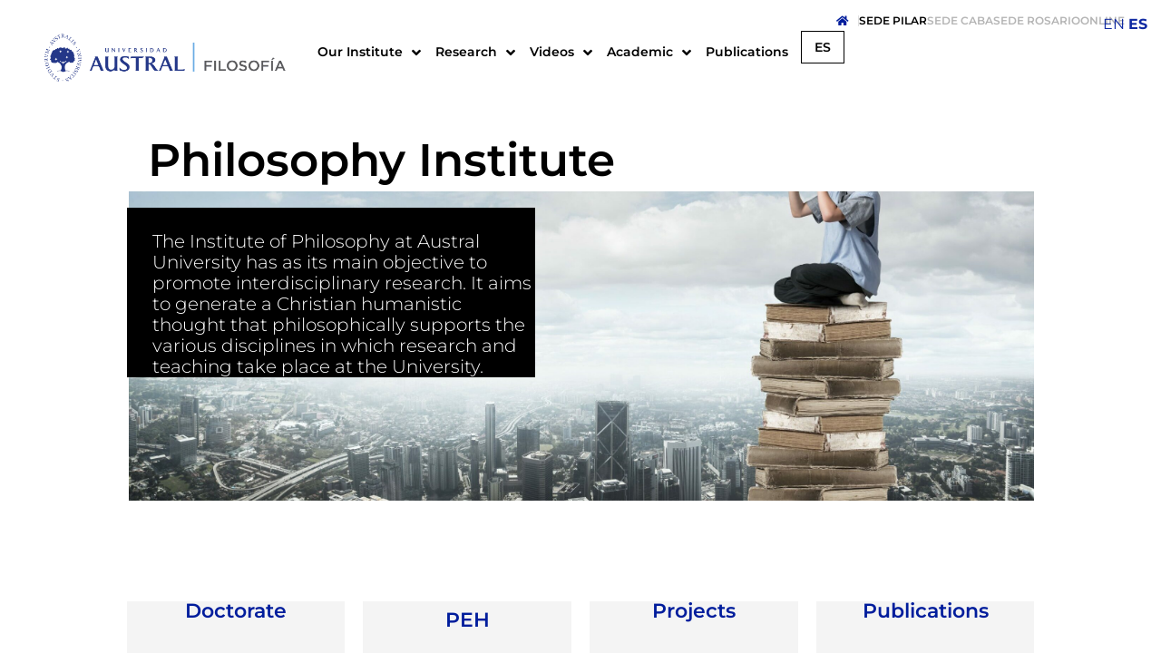

--- FILE ---
content_type: text/html; charset=UTF-8
request_url: https://www.austral.edu.ar/filosofia/en/?idioma=en
body_size: 27116
content:
<!doctype html>
<html lang="es">
<head><style>img.lazy{min-height:1px}</style><link href="https://www.austral.edu.ar/wp-content/plugins/w3-total-cache/pub/js/lazyload.min.js?x72861&amp;x72861" as="script">
	<meta charset="UTF-8">
	<meta name="viewport" content="width=device-width, initial-scale=1">
	<link rel="profile" href="https://gmpg.org/xfn/11">
	<title>Philosophy Institute &#8211; Home &#8211; Universidad Austral</title>


<meta name='robots' content='max-image-preview:large' />
	<style>img:is([sizes="auto" i], [sizes^="auto," i]) { contain-intrinsic-size: 3000px 1500px }</style>
	<meta name="uri-translation" content="on" /><link rel="alternate" hreflang="es" href="https://www.austral.edu.ar/filosofia/en/?idioma=en" />
<link rel="alternate" hreflang="en" href="https://www.austral.edu.ar/en/filosofia/en/?idioma=en" />
<link rel="alternate" type="application/rss+xml" title="Universidad Austral &raquo; Feed" href="https://www.austral.edu.ar/feed/" />
<link rel="alternate" type="application/rss+xml" title="Universidad Austral &raquo; Feed de los comentarios" href="https://www.austral.edu.ar/comments/feed/" />
<script>
window._wpemojiSettings = {"baseUrl":"https:\/\/s.w.org\/images\/core\/emoji\/16.0.1\/72x72\/","ext":".png","svgUrl":"https:\/\/s.w.org\/images\/core\/emoji\/16.0.1\/svg\/","svgExt":".svg","source":{"concatemoji":"https:\/\/www.austral.edu.ar\/wp-includes\/js\/wp-emoji-release.min.js?ver=6.8.2"}};
/*! This file is auto-generated */
!function(s,n){var o,i,e;function c(e){try{var t={supportTests:e,timestamp:(new Date).valueOf()};sessionStorage.setItem(o,JSON.stringify(t))}catch(e){}}function p(e,t,n){e.clearRect(0,0,e.canvas.width,e.canvas.height),e.fillText(t,0,0);var t=new Uint32Array(e.getImageData(0,0,e.canvas.width,e.canvas.height).data),a=(e.clearRect(0,0,e.canvas.width,e.canvas.height),e.fillText(n,0,0),new Uint32Array(e.getImageData(0,0,e.canvas.width,e.canvas.height).data));return t.every(function(e,t){return e===a[t]})}function u(e,t){e.clearRect(0,0,e.canvas.width,e.canvas.height),e.fillText(t,0,0);for(var n=e.getImageData(16,16,1,1),a=0;a<n.data.length;a++)if(0!==n.data[a])return!1;return!0}function f(e,t,n,a){switch(t){case"flag":return n(e,"\ud83c\udff3\ufe0f\u200d\u26a7\ufe0f","\ud83c\udff3\ufe0f\u200b\u26a7\ufe0f")?!1:!n(e,"\ud83c\udde8\ud83c\uddf6","\ud83c\udde8\u200b\ud83c\uddf6")&&!n(e,"\ud83c\udff4\udb40\udc67\udb40\udc62\udb40\udc65\udb40\udc6e\udb40\udc67\udb40\udc7f","\ud83c\udff4\u200b\udb40\udc67\u200b\udb40\udc62\u200b\udb40\udc65\u200b\udb40\udc6e\u200b\udb40\udc67\u200b\udb40\udc7f");case"emoji":return!a(e,"\ud83e\udedf")}return!1}function g(e,t,n,a){var r="undefined"!=typeof WorkerGlobalScope&&self instanceof WorkerGlobalScope?new OffscreenCanvas(300,150):s.createElement("canvas"),o=r.getContext("2d",{willReadFrequently:!0}),i=(o.textBaseline="top",o.font="600 32px Arial",{});return e.forEach(function(e){i[e]=t(o,e,n,a)}),i}function t(e){var t=s.createElement("script");t.src=e,t.defer=!0,s.head.appendChild(t)}"undefined"!=typeof Promise&&(o="wpEmojiSettingsSupports",i=["flag","emoji"],n.supports={everything:!0,everythingExceptFlag:!0},e=new Promise(function(e){s.addEventListener("DOMContentLoaded",e,{once:!0})}),new Promise(function(t){var n=function(){try{var e=JSON.parse(sessionStorage.getItem(o));if("object"==typeof e&&"number"==typeof e.timestamp&&(new Date).valueOf()<e.timestamp+604800&&"object"==typeof e.supportTests)return e.supportTests}catch(e){}return null}();if(!n){if("undefined"!=typeof Worker&&"undefined"!=typeof OffscreenCanvas&&"undefined"!=typeof URL&&URL.createObjectURL&&"undefined"!=typeof Blob)try{var e="postMessage("+g.toString()+"("+[JSON.stringify(i),f.toString(),p.toString(),u.toString()].join(",")+"));",a=new Blob([e],{type:"text/javascript"}),r=new Worker(URL.createObjectURL(a),{name:"wpTestEmojiSupports"});return void(r.onmessage=function(e){c(n=e.data),r.terminate(),t(n)})}catch(e){}c(n=g(i,f,p,u))}t(n)}).then(function(e){for(var t in e)n.supports[t]=e[t],n.supports.everything=n.supports.everything&&n.supports[t],"flag"!==t&&(n.supports.everythingExceptFlag=n.supports.everythingExceptFlag&&n.supports[t]);n.supports.everythingExceptFlag=n.supports.everythingExceptFlag&&!n.supports.flag,n.DOMReady=!1,n.readyCallback=function(){n.DOMReady=!0}}).then(function(){return e}).then(function(){var e;n.supports.everything||(n.readyCallback(),(e=n.source||{}).concatemoji?t(e.concatemoji):e.wpemoji&&e.twemoji&&(t(e.twemoji),t(e.wpemoji)))}))}((window,document),window._wpemojiSettings);
</script>
<style id='wp-emoji-styles-inline-css'>

	img.wp-smiley, img.emoji {
		display: inline !important;
		border: none !important;
		box-shadow: none !important;
		height: 1em !important;
		width: 1em !important;
		margin: 0 0.07em !important;
		vertical-align: -0.1em !important;
		background: none !important;
		padding: 0 !important;
	}
</style>
<link rel='stylesheet' id='jet-engine-frontend-css' href='https://www.austral.edu.ar/wp-content/plugins/jet-engine/assets/css/frontend.css?x72861&amp;x72861&amp;ver=3.7.5' media='all' />
<style id='global-styles-inline-css'>
:root{--wp--preset--aspect-ratio--square: 1;--wp--preset--aspect-ratio--4-3: 4/3;--wp--preset--aspect-ratio--3-4: 3/4;--wp--preset--aspect-ratio--3-2: 3/2;--wp--preset--aspect-ratio--2-3: 2/3;--wp--preset--aspect-ratio--16-9: 16/9;--wp--preset--aspect-ratio--9-16: 9/16;--wp--preset--color--black: #000000;--wp--preset--color--cyan-bluish-gray: #abb8c3;--wp--preset--color--white: #ffffff;--wp--preset--color--pale-pink: #f78da7;--wp--preset--color--vivid-red: #cf2e2e;--wp--preset--color--luminous-vivid-orange: #ff6900;--wp--preset--color--luminous-vivid-amber: #fcb900;--wp--preset--color--light-green-cyan: #7bdcb5;--wp--preset--color--vivid-green-cyan: #00d084;--wp--preset--color--pale-cyan-blue: #8ed1fc;--wp--preset--color--vivid-cyan-blue: #0693e3;--wp--preset--color--vivid-purple: #9b51e0;--wp--preset--gradient--vivid-cyan-blue-to-vivid-purple: linear-gradient(135deg,rgba(6,147,227,1) 0%,rgb(155,81,224) 100%);--wp--preset--gradient--light-green-cyan-to-vivid-green-cyan: linear-gradient(135deg,rgb(122,220,180) 0%,rgb(0,208,130) 100%);--wp--preset--gradient--luminous-vivid-amber-to-luminous-vivid-orange: linear-gradient(135deg,rgba(252,185,0,1) 0%,rgba(255,105,0,1) 100%);--wp--preset--gradient--luminous-vivid-orange-to-vivid-red: linear-gradient(135deg,rgba(255,105,0,1) 0%,rgb(207,46,46) 100%);--wp--preset--gradient--very-light-gray-to-cyan-bluish-gray: linear-gradient(135deg,rgb(238,238,238) 0%,rgb(169,184,195) 100%);--wp--preset--gradient--cool-to-warm-spectrum: linear-gradient(135deg,rgb(74,234,220) 0%,rgb(151,120,209) 20%,rgb(207,42,186) 40%,rgb(238,44,130) 60%,rgb(251,105,98) 80%,rgb(254,248,76) 100%);--wp--preset--gradient--blush-light-purple: linear-gradient(135deg,rgb(255,206,236) 0%,rgb(152,150,240) 100%);--wp--preset--gradient--blush-bordeaux: linear-gradient(135deg,rgb(254,205,165) 0%,rgb(254,45,45) 50%,rgb(107,0,62) 100%);--wp--preset--gradient--luminous-dusk: linear-gradient(135deg,rgb(255,203,112) 0%,rgb(199,81,192) 50%,rgb(65,88,208) 100%);--wp--preset--gradient--pale-ocean: linear-gradient(135deg,rgb(255,245,203) 0%,rgb(182,227,212) 50%,rgb(51,167,181) 100%);--wp--preset--gradient--electric-grass: linear-gradient(135deg,rgb(202,248,128) 0%,rgb(113,206,126) 100%);--wp--preset--gradient--midnight: linear-gradient(135deg,rgb(2,3,129) 0%,rgb(40,116,252) 100%);--wp--preset--font-size--small: 13px;--wp--preset--font-size--medium: 20px;--wp--preset--font-size--large: 36px;--wp--preset--font-size--x-large: 42px;--wp--preset--spacing--20: 0.44rem;--wp--preset--spacing--30: 0.67rem;--wp--preset--spacing--40: 1rem;--wp--preset--spacing--50: 1.5rem;--wp--preset--spacing--60: 2.25rem;--wp--preset--spacing--70: 3.38rem;--wp--preset--spacing--80: 5.06rem;--wp--preset--shadow--natural: 6px 6px 9px rgba(0, 0, 0, 0.2);--wp--preset--shadow--deep: 12px 12px 50px rgba(0, 0, 0, 0.4);--wp--preset--shadow--sharp: 6px 6px 0px rgba(0, 0, 0, 0.2);--wp--preset--shadow--outlined: 6px 6px 0px -3px rgba(255, 255, 255, 1), 6px 6px rgba(0, 0, 0, 1);--wp--preset--shadow--crisp: 6px 6px 0px rgba(0, 0, 0, 1);}:root { --wp--style--global--content-size: 800px;--wp--style--global--wide-size: 1200px; }:where(body) { margin: 0; }.wp-site-blocks > .alignleft { float: left; margin-right: 2em; }.wp-site-blocks > .alignright { float: right; margin-left: 2em; }.wp-site-blocks > .aligncenter { justify-content: center; margin-left: auto; margin-right: auto; }:where(.wp-site-blocks) > * { margin-block-start: 24px; margin-block-end: 0; }:where(.wp-site-blocks) > :first-child { margin-block-start: 0; }:where(.wp-site-blocks) > :last-child { margin-block-end: 0; }:root { --wp--style--block-gap: 24px; }:root :where(.is-layout-flow) > :first-child{margin-block-start: 0;}:root :where(.is-layout-flow) > :last-child{margin-block-end: 0;}:root :where(.is-layout-flow) > *{margin-block-start: 24px;margin-block-end: 0;}:root :where(.is-layout-constrained) > :first-child{margin-block-start: 0;}:root :where(.is-layout-constrained) > :last-child{margin-block-end: 0;}:root :where(.is-layout-constrained) > *{margin-block-start: 24px;margin-block-end: 0;}:root :where(.is-layout-flex){gap: 24px;}:root :where(.is-layout-grid){gap: 24px;}.is-layout-flow > .alignleft{float: left;margin-inline-start: 0;margin-inline-end: 2em;}.is-layout-flow > .alignright{float: right;margin-inline-start: 2em;margin-inline-end: 0;}.is-layout-flow > .aligncenter{margin-left: auto !important;margin-right: auto !important;}.is-layout-constrained > .alignleft{float: left;margin-inline-start: 0;margin-inline-end: 2em;}.is-layout-constrained > .alignright{float: right;margin-inline-start: 2em;margin-inline-end: 0;}.is-layout-constrained > .aligncenter{margin-left: auto !important;margin-right: auto !important;}.is-layout-constrained > :where(:not(.alignleft):not(.alignright):not(.alignfull)){max-width: var(--wp--style--global--content-size);margin-left: auto !important;margin-right: auto !important;}.is-layout-constrained > .alignwide{max-width: var(--wp--style--global--wide-size);}body .is-layout-flex{display: flex;}.is-layout-flex{flex-wrap: wrap;align-items: center;}.is-layout-flex > :is(*, div){margin: 0;}body .is-layout-grid{display: grid;}.is-layout-grid > :is(*, div){margin: 0;}body{padding-top: 0px;padding-right: 0px;padding-bottom: 0px;padding-left: 0px;}a:where(:not(.wp-element-button)){text-decoration: underline;}:root :where(.wp-element-button, .wp-block-button__link){background-color: #32373c;border-width: 0;color: #fff;font-family: inherit;font-size: inherit;line-height: inherit;padding: calc(0.667em + 2px) calc(1.333em + 2px);text-decoration: none;}.has-black-color{color: var(--wp--preset--color--black) !important;}.has-cyan-bluish-gray-color{color: var(--wp--preset--color--cyan-bluish-gray) !important;}.has-white-color{color: var(--wp--preset--color--white) !important;}.has-pale-pink-color{color: var(--wp--preset--color--pale-pink) !important;}.has-vivid-red-color{color: var(--wp--preset--color--vivid-red) !important;}.has-luminous-vivid-orange-color{color: var(--wp--preset--color--luminous-vivid-orange) !important;}.has-luminous-vivid-amber-color{color: var(--wp--preset--color--luminous-vivid-amber) !important;}.has-light-green-cyan-color{color: var(--wp--preset--color--light-green-cyan) !important;}.has-vivid-green-cyan-color{color: var(--wp--preset--color--vivid-green-cyan) !important;}.has-pale-cyan-blue-color{color: var(--wp--preset--color--pale-cyan-blue) !important;}.has-vivid-cyan-blue-color{color: var(--wp--preset--color--vivid-cyan-blue) !important;}.has-vivid-purple-color{color: var(--wp--preset--color--vivid-purple) !important;}.has-black-background-color{background-color: var(--wp--preset--color--black) !important;}.has-cyan-bluish-gray-background-color{background-color: var(--wp--preset--color--cyan-bluish-gray) !important;}.has-white-background-color{background-color: var(--wp--preset--color--white) !important;}.has-pale-pink-background-color{background-color: var(--wp--preset--color--pale-pink) !important;}.has-vivid-red-background-color{background-color: var(--wp--preset--color--vivid-red) !important;}.has-luminous-vivid-orange-background-color{background-color: var(--wp--preset--color--luminous-vivid-orange) !important;}.has-luminous-vivid-amber-background-color{background-color: var(--wp--preset--color--luminous-vivid-amber) !important;}.has-light-green-cyan-background-color{background-color: var(--wp--preset--color--light-green-cyan) !important;}.has-vivid-green-cyan-background-color{background-color: var(--wp--preset--color--vivid-green-cyan) !important;}.has-pale-cyan-blue-background-color{background-color: var(--wp--preset--color--pale-cyan-blue) !important;}.has-vivid-cyan-blue-background-color{background-color: var(--wp--preset--color--vivid-cyan-blue) !important;}.has-vivid-purple-background-color{background-color: var(--wp--preset--color--vivid-purple) !important;}.has-black-border-color{border-color: var(--wp--preset--color--black) !important;}.has-cyan-bluish-gray-border-color{border-color: var(--wp--preset--color--cyan-bluish-gray) !important;}.has-white-border-color{border-color: var(--wp--preset--color--white) !important;}.has-pale-pink-border-color{border-color: var(--wp--preset--color--pale-pink) !important;}.has-vivid-red-border-color{border-color: var(--wp--preset--color--vivid-red) !important;}.has-luminous-vivid-orange-border-color{border-color: var(--wp--preset--color--luminous-vivid-orange) !important;}.has-luminous-vivid-amber-border-color{border-color: var(--wp--preset--color--luminous-vivid-amber) !important;}.has-light-green-cyan-border-color{border-color: var(--wp--preset--color--light-green-cyan) !important;}.has-vivid-green-cyan-border-color{border-color: var(--wp--preset--color--vivid-green-cyan) !important;}.has-pale-cyan-blue-border-color{border-color: var(--wp--preset--color--pale-cyan-blue) !important;}.has-vivid-cyan-blue-border-color{border-color: var(--wp--preset--color--vivid-cyan-blue) !important;}.has-vivid-purple-border-color{border-color: var(--wp--preset--color--vivid-purple) !important;}.has-vivid-cyan-blue-to-vivid-purple-gradient-background{background: var(--wp--preset--gradient--vivid-cyan-blue-to-vivid-purple) !important;}.has-light-green-cyan-to-vivid-green-cyan-gradient-background{background: var(--wp--preset--gradient--light-green-cyan-to-vivid-green-cyan) !important;}.has-luminous-vivid-amber-to-luminous-vivid-orange-gradient-background{background: var(--wp--preset--gradient--luminous-vivid-amber-to-luminous-vivid-orange) !important;}.has-luminous-vivid-orange-to-vivid-red-gradient-background{background: var(--wp--preset--gradient--luminous-vivid-orange-to-vivid-red) !important;}.has-very-light-gray-to-cyan-bluish-gray-gradient-background{background: var(--wp--preset--gradient--very-light-gray-to-cyan-bluish-gray) !important;}.has-cool-to-warm-spectrum-gradient-background{background: var(--wp--preset--gradient--cool-to-warm-spectrum) !important;}.has-blush-light-purple-gradient-background{background: var(--wp--preset--gradient--blush-light-purple) !important;}.has-blush-bordeaux-gradient-background{background: var(--wp--preset--gradient--blush-bordeaux) !important;}.has-luminous-dusk-gradient-background{background: var(--wp--preset--gradient--luminous-dusk) !important;}.has-pale-ocean-gradient-background{background: var(--wp--preset--gradient--pale-ocean) !important;}.has-electric-grass-gradient-background{background: var(--wp--preset--gradient--electric-grass) !important;}.has-midnight-gradient-background{background: var(--wp--preset--gradient--midnight) !important;}.has-small-font-size{font-size: var(--wp--preset--font-size--small) !important;}.has-medium-font-size{font-size: var(--wp--preset--font-size--medium) !important;}.has-large-font-size{font-size: var(--wp--preset--font-size--large) !important;}.has-x-large-font-size{font-size: var(--wp--preset--font-size--x-large) !important;}
:root :where(.wp-block-pullquote){font-size: 1.5em;line-height: 1.6;}
</style>
<link rel='stylesheet' id='hello-elementor-css' href='https://www.austral.edu.ar/wp-content/themes/hello-elementor/assets/css/reset.css?x72861&amp;x72861&amp;ver=3.4.4' media='all' />
<link rel='stylesheet' id='hello-elementor-theme-style-css' href='https://www.austral.edu.ar/wp-content/themes/hello-elementor/assets/css/theme.css?x72861&amp;x72861&amp;ver=3.4.4' media='all' />
<link rel='stylesheet' id='hello-elementor-header-footer-css' href='https://www.austral.edu.ar/wp-content/themes/hello-elementor/assets/css/header-footer.css?x72861&amp;x72861&amp;ver=3.4.4' media='all' />
<link rel='stylesheet' id='elementor-frontend-css' href='https://www.austral.edu.ar/wp-content/uploads/elementor/css/custom-frontend.min.css?x72861&amp;x72861&amp;ver=1767109604' media='all' />
<link rel='stylesheet' id='elementor-post-5-css' href='https://www.austral.edu.ar/wp-content/uploads/elementor/css/post-5.css?x72861&amp;x72861&amp;ver=1767109607' media='all' />
<link rel='stylesheet' id='widget-image-css' href='https://www.austral.edu.ar/wp-content/plugins/elementor/assets/css/widget-image.min.css?x72861&amp;x72861&amp;ver=3.32.1' media='all' />
<link rel='stylesheet' id='e-sticky-css' href='https://www.austral.edu.ar/wp-content/plugins/elementor-pro/assets/css/modules/sticky.min.css?x72861&amp;x72861&amp;ver=3.32.1' media='all' />
<link rel='stylesheet' id='widget-heading-css' href='https://www.austral.edu.ar/wp-content/plugins/elementor/assets/css/widget-heading.min.css?x72861&amp;x72861&amp;ver=3.32.1' media='all' />
<link rel='stylesheet' id='jet-blocks-css' href='https://www.austral.edu.ar/wp-content/uploads/elementor/css/custom-jet-blocks.css?x72861&amp;x72861&amp;ver=1.3.20' media='all' />
<link rel='stylesheet' id='elementor-icons-css' href='https://www.austral.edu.ar/wp-content/plugins/elementor/assets/lib/eicons/css/elementor-icons.min.css?x72861&amp;x72861&amp;ver=5.44.0' media='all' />
<link rel='stylesheet' id='jet-tabs-frontend-css' href='https://www.austral.edu.ar/wp-content/plugins/jet-tabs/assets/css/jet-tabs-frontend.css?x72861&amp;x72861&amp;ver=2.2.10' media='all' />
<link rel='stylesheet' id='font-awesome-5-all-css' href='https://www.austral.edu.ar/wp-content/plugins/elementor/assets/lib/font-awesome/css/all.min.css?x72861&amp;x72861&amp;ver=3.32.1' media='all' />
<link rel='stylesheet' id='font-awesome-4-shim-css' href='https://www.austral.edu.ar/wp-content/plugins/elementor/assets/lib/font-awesome/css/v4-shims.min.css?x72861&amp;x72861&amp;ver=3.32.1' media='all' />
<link rel='stylesheet' id='elementor-post-16837-css' href='https://www.austral.edu.ar/wp-content/uploads/elementor/css/post-16837.css?x72861&amp;x72861&amp;ver=1767121316' media='all' />
<link rel='stylesheet' id='elementor-post-5027-css' href='https://www.austral.edu.ar/wp-content/uploads/elementor/css/post-5027.css?x72861&amp;x72861&amp;ver=1767109610' media='all' />
<link rel='stylesheet' id='elementor-post-5019-css' href='https://www.austral.edu.ar/wp-content/uploads/elementor/css/post-5019.css?x72861&amp;x72861&amp;ver=1767109616' media='all' />
<link rel='stylesheet' id='elementor-post-18867-css' href='https://www.austral.edu.ar/wp-content/uploads/elementor/css/post-18867.css?x72861&amp;x72861&amp;ver=1767109631' media='all' />
<link rel='stylesheet' id='elementor-post-18864-css' href='https://www.austral.edu.ar/wp-content/uploads/elementor/css/post-18864.css?x72861&amp;x72861&amp;ver=1767109631' media='all' />
<link rel='stylesheet' id='hello-elementor-child-style-css' href='https://www.austral.edu.ar/wp-content/themes/hello-theme-child-master/style.css?x72861&amp;x72861&amp;ver=1.0.0' media='all' />
<link rel='stylesheet' id='pwf_styles-css' href='https://www.austral.edu.ar/wp-content/themes/hello-theme-child-master/assets/css/pwf_styles.css?x72861&amp;x72861&amp;ver=6.8.2' media='all' />
<link rel='stylesheet' id='flexbox-grid-css' href='https://www.austral.edu.ar/wp-content/themes/hello-theme-child-master/assets/css/flexbox-grid.css?x72861&amp;x72861&amp;ver=6.8.2' media='all' />
<link rel='stylesheet' id='post-style-16837-css' href='https://www.austral.edu.ar/wp-content/uploads/elementor/css/post-16837.css?x72861&amp;x72861&amp;ver=6.8.2' media='all' />
<link rel='stylesheet' id='elementor-gf-local-montserrat-css' href='https://www.austral.edu.ar/wp-content/uploads/elementor/google-fonts/css/montserrat.css?x72861&amp;x72861&amp;ver=1748379668' media='all' />
<link rel='stylesheet' id='elementor-gf-local-roboto-css' href='https://www.austral.edu.ar/wp-content/uploads/elementor/google-fonts/css/roboto.css?x72861&amp;x72861&amp;ver=1748379736' media='all' />
<link rel='stylesheet' id='elementor-icons-shared-0-css' href='https://www.austral.edu.ar/wp-content/plugins/elementor/assets/lib/font-awesome/css/fontawesome.min.css?x72861&amp;x72861&amp;ver=5.15.3' media='all' />
<link rel='stylesheet' id='elementor-icons-fa-solid-css' href='https://www.austral.edu.ar/wp-content/plugins/elementor/assets/lib/font-awesome/css/solid.min.css?x72861&amp;x72861&amp;ver=5.15.3' media='all' />
<script src="https://www.austral.edu.ar/wp-includes/js/jquery/jquery.min.js?x72861&amp;x72861&amp;ver=3.7.1" id="jquery-core-js"></script>
<script src="https://www.austral.edu.ar/wp-includes/js/jquery/jquery-migrate.min.js?x72861&amp;x72861&amp;ver=3.4.1" id="jquery-migrate-js"></script>
<script src="https://www.austral.edu.ar/wp-content/plugins/elementor/assets/lib/font-awesome/js/v4-shims.min.js?x72861&amp;x72861&amp;ver=3.32.1" id="font-awesome-4-shim-js"></script>
<link rel="https://api.w.org/" href="https://www.austral.edu.ar/wp-json/" /><link rel="alternate" title="JSON" type="application/json" href="https://www.austral.edu.ar/wp-json/wp/v2/pages/16837" /><link rel="EditURI" type="application/rsd+xml" title="RSD" href="https://www.austral.edu.ar/xmlrpc.php?rsd" />
<meta name="generator" content="WordPress 6.8.2" />
<link rel="canonical" href="https://www.austral.edu.ar/filosofia/en/" />
<link rel='shortlink' href='https://www.austral.edu.ar/?p=16837' />
<link rel="alternate" title="oEmbed (JSON)" type="application/json+oembed" href="https://www.austral.edu.ar/wp-json/oembed/1.0/embed?url=https%3A%2F%2Fwww.austral.edu.ar%2Ffilosofia%2Fen%2F" />
<link rel="alternate" title="oEmbed (XML)" type="text/xml+oembed" href="https://www.austral.edu.ar/wp-json/oembed/1.0/embed?url=https%3A%2F%2Fwww.austral.edu.ar%2Ffilosofia%2Fen%2F&#038;format=xml" />
<link rel='stylesheet' id='elementor-icons-fa-regular-css' href='https://www.austral.edu.ar/wp-content/plugins/elementor/assets/lib/font-awesome/css/regular.min.css?x72861&amp;x72861' media='all' />
<script src="https://pocloudcentral.crm.powerobjects.net/PowerWebForm/scripts/jquery-1.9.0.validate.min.js" type="text/javascript"></script>

<!-- Google Tag Manager -->
<script>(function(w,d,s,l,i){w[l]=w[l]||[];w[l].push({'gtm.start':
new Date().getTime(),event:'gtm.js'});var f=d.getElementsByTagName(s)[0],
j=d.createElement(s),dl=l!='dataLayer'?'&l='+l:'';j.async=true;j.src=
'https://www.googletagmanager.com/gtm.js?id='+i+dl;f.parentNode.insertBefore(j,f);
})(window,document,'script','dataLayer','GTM-TPHVNCM');</script>
<!-- End Google Tag Manager -->

<!-- Google Tag Manager -->
<script>(function(w,d,s,l,i){w[l]=w[l]||[];w[l].push({'gtm.start':
new Date().getTime(),event:'gtm.js'});var f=d.getElementsByTagName(s)[0],
j=d.createElement(s),dl=l!='dataLayer'?'&l='+l:'';j.async=true;j.src=
'https://www.googletagmanager.com/gtm.js?id='+i+dl;f.parentNode.insertBefore(j,f);
})(window,document,'script','dataLayer','GTM-KCVGSQLS');</script>
<!-- End Google Tag Manager -->
<script type="text/javascript">
    (function(c,l,a,r,i,t,y){
        c[a]=c[a]||function(){(c[a].q=c[a].q||[]).push(arguments)};
        t=l.createElement(r);t.async=1;t.src="https://www.clarity.ms/tag/"+i;
        y=l.getElementsByTagName(r)[0];y.parentNode.insertBefore(t,y);
    })(window, document, "clarity", "script", "qghrygyzkc");
</script><meta name="generator" content="Elementor 3.32.1; features: additional_custom_breakpoints; settings: css_print_method-external, google_font-enabled, font_display-auto">
			<style>
				.e-con.e-parent:nth-of-type(n+4):not(.e-lazyloaded):not(.e-no-lazyload),
				.e-con.e-parent:nth-of-type(n+4):not(.e-lazyloaded):not(.e-no-lazyload) * {
					background-image: none !important;
				}
				@media screen and (max-height: 1024px) {
					.e-con.e-parent:nth-of-type(n+3):not(.e-lazyloaded):not(.e-no-lazyload),
					.e-con.e-parent:nth-of-type(n+3):not(.e-lazyloaded):not(.e-no-lazyload) * {
						background-image: none !important;
					}
				}
				@media screen and (max-height: 640px) {
					.e-con.e-parent:nth-of-type(n+2):not(.e-lazyloaded):not(.e-no-lazyload),
					.e-con.e-parent:nth-of-type(n+2):not(.e-lazyloaded):not(.e-no-lazyload) * {
						background-image: none !important;
					}
				}
			</style>
			<link rel="icon" href="https://www.austral.edu.ar/wp-content/uploads/2024/05/cropped-favicon-austral-32x32.png?x72861&amp;x72861" sizes="32x32" />
<link rel="icon" href="https://www.austral.edu.ar/wp-content/uploads/2024/05/cropped-favicon-austral-192x192.png?x72861&amp;x72861" sizes="192x192" />
<link rel="apple-touch-icon" href="https://www.austral.edu.ar/wp-content/uploads/2024/05/cropped-favicon-austral-180x180.png?x72861&amp;x72861" />
<meta name="msapplication-TileImage" content="https://www.austral.edu.ar/wp-content/uploads/2024/05/cropped-favicon-austral-270x270.png?x72861" />
		<style id="wp-custom-css">
			.field {
    font-family: "Montserrat", Sans-serif;
    font-size: 16px;
    font-weight: 400;
    text-decoration: none;
    position: relative;
    margin-bottom: 20px;
}

input[type=date], input[type=email], input[type=number], input[type=password], input[type=search], input[type=tel], input[type=text], input[type=url], select, textarea {
    border: 1px solid #bdbdbd;
   
}

#facultades img {display:none}

.elementor-3725 .elementor-element.elementor-element-182360a:not(.elementor-motion-effects-element-type-background), .elementor-3725 .elementor-element.elementor-element-182360a > .elementor-motion-effects-container > .elementor-motion-effects-layer {    
    background-size: cover;
    background-position: center;
}

.elementor-35652 .elementor-element.elementor-element-78e1320 .elementor-wrapper {
    --video-aspect-ratio: auto;
}

.elementor-button:focus, .elementor-button:hover, .elementor-button:visited {
    color: #0f29a2;
}

.postid-43477 .quiero-inscribirme, .postid-27979 .quiero-inscribirme {display:none}



@media only screen and (max-width: 600px) {
  .list-inscription li {
    width: 100%;
	}
}

.post-password-form {
	    width: 100%;
    max-width: 1200px;
    display: block;
    margin: 0 auto;
}

.elementor-widget-jet-slider .jet-slider .slider-pro .jet-slider__item {
    background-color: #f4f4f4;
}

.btn_mi_austral {
	margin-left: 8px !important;
}
.single-productos-austral #seccion-modalidades .jet-tabs-position-top>.jet-tabs__control-wrapper {
    -ms-flex-flow: column wrap !important;
    flex-flow: column wrap !important;
}
#mc_embed_signup .mc-field-group {padding-bottom: 10px !important;}
#mc_embed_signup div#mce-responses {margin: 0; padding: 0;}
#mc_embed_signup .button {
	background-color: #0F29A2 !important;
}
.single-novedades .gallery-columns-3 {
	display: grid; 
  grid-template-columns: 1fr 1fr 1fr; 
  grid-template-rows: 1fr; 
  gap: 10px 10px; 
}
.single-novedades .gallery .gallery-item, .single-novedades .gallery .gallery-icon, .single-novedades .gallery .gallery-icon img{
	display: block;
  height: 100%;
  object-fit: cover;
  object-position: center;
}
		</style>
		</head>
<body class="wp-singular page-template-default page page-id-16837 wp-custom-logo wp-embed-responsive wp-theme-hello-elementor wp-child-theme-hello-theme-child-master bc-idioma-en area-filosofia-class hello-elementor-default elementor-default elementor-kit-5 elementor-page elementor-page-16837 elementor-page-54399 body-sede-pilar">

<!-- Google Tag Manager (noscript) -->
<noscript><iframe src="https://www.googletagmanager.com/ns.html?id=GTM-TPHVNCM"
height="0" width="0" style="display:none;visibility:hidden"></iframe></noscript>
<!-- End Google Tag Manager (noscript) -->
<!-- Google Tag Manager (noscript) -->
<noscript><iframe src="https://www.googletagmanager.com/ns.html?id=GTM-KCVGSQLS"
height="0" width="0" style="display:none;visibility:hidden"></iframe></noscript>
<!-- End Google Tag Manager (noscript) -->
<a class="skip-link screen-reader-text" href="#content">Ir al contenido</a>

		<header data-elementor-type="header" data-elementor-id="18867" class="elementor elementor-18867 elementor-location-header" data-elementor-post-type="elementor_library">
			<header class="elementor-element elementor-element-be662e8 e-flex e-con-boxed e-con e-parent" data-id="be662e8" data-element_type="container" data-settings="{&quot;background_background&quot;:&quot;classic&quot;,&quot;sticky&quot;:&quot;top&quot;,&quot;jet_parallax_layout_list&quot;:[],&quot;sticky_anchor_link_offset&quot;:100,&quot;sticky_effects_offset&quot;:1,&quot;sticky_on&quot;:[&quot;desktop&quot;,&quot;laptop&quot;,&quot;tablet&quot;,&quot;mobile&quot;],&quot;sticky_offset&quot;:0}">
					<div class="e-con-inner">
		<div class="elementor-element elementor-element-7fdb08b0 e-flex e-con-boxed e-con e-child" data-id="7fdb08b0" data-element_type="container" data-settings="{&quot;jet_parallax_layout_list&quot;:[]}">
					<div class="e-con-inner">
				<div class="elementor-element elementor-element-6958e5a home-btn elementor-hidden-tablet elementor-hidden-mobile elementor-widget elementor-widget-button" data-id="6958e5a" data-element_type="widget" data-widget_type="button.default">
				<div class="elementor-widget-container">
									<div class="elementor-button-wrapper">
					<a class="elementor-button elementor-button-link elementor-size-sm" href="https://www.austral.edu.ar/">
						<span class="elementor-button-content-wrapper">
						<span class="elementor-button-icon">
				<i aria-hidden="true" class="fas fa-home"></i>			</span>
									<span class="elementor-button-text"> </span>
					</span>
					</a>
				</div>
								</div>
				</div>
				<div class="elementor-element elementor-element-3839242e sede-pilar-btn elementor-widget elementor-widget-button" data-id="3839242e" data-element_type="widget" data-header="pilar" data-widget_type="button.default">
				<div class="elementor-widget-container">
									<div class="elementor-button-wrapper">
					<a class="elementor-button elementor-button-link elementor-size-sm" href="https://www.austral.edu.ar/">
						<span class="elementor-button-content-wrapper">
									<span class="elementor-button-text">SEDE PILAR</span>
					</span>
					</a>
				</div>
								</div>
				</div>
				<div class="elementor-element elementor-element-4a297ea6 sede-caba-btn elementor-widget elementor-widget-button" data-id="4a297ea6" data-element_type="widget" data-header="caba" data-widget_type="button.default">
				<div class="elementor-widget-container">
									<div class="elementor-button-wrapper">
					<a class="elementor-button elementor-button-link elementor-size-sm" href="/sede-caba" target="_blank">
						<span class="elementor-button-content-wrapper">
									<span class="elementor-button-text">SEDE CABA</span>
					</span>
					</a>
				</div>
								</div>
				</div>
				<div class="elementor-element elementor-element-926882c sede-rosario-btn elementor-widget elementor-widget-button" data-id="926882c" data-element_type="widget" data-header="rosario" data-widget_type="button.default">
				<div class="elementor-widget-container">
									<div class="elementor-button-wrapper">
					<a class="elementor-button elementor-button-link elementor-size-sm" href="https://www.austral.edu.ar/rosario/" target="_blank">
						<span class="elementor-button-content-wrapper">
									<span class="elementor-button-text">SEDE ROSARIO</span>
					</span>
					</a>
				</div>
								</div>
				</div>
				<div class="elementor-element elementor-element-ffea33c online-item elementor-widget elementor-widget-button" data-id="ffea33c" data-element_type="widget" data-widget_type="button.default">
				<div class="elementor-widget-container">
									<div class="elementor-button-wrapper">
					<a class="elementor-button elementor-button-link elementor-size-sm" href="https://www.austral.edu.ar/filosofia/encontra-tu-programa/">
						<span class="elementor-button-content-wrapper">
									<span class="elementor-button-text">ONLINE</span>
					</span>
					</a>
				</div>
								</div>
				</div>
					</div>
				</div>
		<div class="elementor-element elementor-element-1658c924 e-con-full filosofia-menu-es e-flex e-con e-child" data-id="1658c924" data-element_type="container" data-settings="{&quot;jet_parallax_layout_list&quot;:[]}">
				<div class="elementor-element elementor-element-3d884f46 elementor-widget elementor-widget-image" data-id="3d884f46" data-element_type="widget" data-widget_type="image.default">
				<div class="elementor-widget-container">
																<a href="https://www.austral.edu.ar/filosofia/">
							<img fetchpriority="high" width="6676" height="1430" src="data:image/svg+xml,%3Csvg%20xmlns='http://www.w3.org/2000/svg'%20viewBox='0%200%206676%201430'%3E%3C/svg%3E" data-src="https://www.austral.edu.ar/wp-content/uploads/2023/01/facultades-horizontales-08.png?x72861&amp;x72861" class="attachment-full size-full wp-image-18866 lazy" alt="" data-srcset="https://www.austral.edu.ar/wp-content/uploads/2023/01/facultades-horizontales-08.png?x72861 6676w, https://www.austral.edu.ar/wp-content/uploads/2023/01/facultades-horizontales-08-300x64.png?x72861 300w, https://www.austral.edu.ar/wp-content/uploads/2023/01/facultades-horizontales-08-1024x219.png?x72861 1024w, https://www.austral.edu.ar/wp-content/uploads/2023/01/facultades-horizontales-08-768x165.png?x72861 768w, https://www.austral.edu.ar/wp-content/uploads/2023/01/facultades-horizontales-08-1536x329.png?x72861 1536w, https://www.austral.edu.ar/wp-content/uploads/2023/01/facultades-horizontales-08-2048x439.png?x72861 2048w" data-sizes="(max-width: 6676px) 100vw, 6676px" />								</a>
															</div>
				</div>
				<div class="elementor-element elementor-element-493f6604 jet-nav-align-flex-end jet-nav-tablet-align-space-between austral-main-menu jet-nav-mobile-align-flex-start elementor-widget elementor-widget-jet-nav-menu" data-id="493f6604" data-element_type="widget" data-widget_type="jet-nav-menu.default">
				<div class="elementor-widget-container">
					<nav class="jet-nav-wrap m-layout-tablet jet-mobile-menu jet-mobile-menu--full-width" data-mobile-trigger-device="tablet" data-mobile-layout="full-width">
<div class="jet-nav__mobile-trigger jet-nav-mobile-trigger-align-right">
	<span class="jet-nav__mobile-trigger-open jet-blocks-icon"><i aria-hidden="true" class="fas fa-bars"></i></span>	<span class="jet-nav__mobile-trigger-close jet-blocks-icon"><i aria-hidden="true" class="fas fa-times"></i></span></div><div class="menu-menufilosofia-container"><div class="jet-nav m-layout-tablet jet-nav--horizontal"><div class="menu-item menu-item-type-custom menu-item-object-custom menu-item-has-children jet-nav__item-17172 jet-nav__item"><a href="#" class="menu-item-link menu-item-link-depth-0 menu-item-link-top"><span class="jet-nav-link-text">Institucional</span><div class="jet-nav-arrow"><i aria-hidden="true" class="fa fa-angle-down"></i></div></a>
<div  class="jet-nav__sub jet-nav-depth-0">
	<div class="menu-item menu-item-type-post_type menu-item-object-page jet-nav__item-18839 jet-nav__item jet-nav-item-sub"><a href="https://www.austral.edu.ar/filosofia/sobre-el-instituto-de-filosofia/" class="menu-item-link menu-item-link-depth-1 menu-item-link-sub"><span class="jet-nav-link-text">Acerca del Instituto de Filosofía</span></a></div>
	<div class="menu-item menu-item-type-post_type menu-item-object-page jet-nav__item-56031 jet-nav__item jet-nav-item-sub"><a href="https://www.austral.edu.ar/nuestro-equipo-filosofia/" class="menu-item-link menu-item-link-depth-1 menu-item-link-sub"><span class="jet-nav-link-text">Nuestro Equipo</span></a></div>
	<div class="menu-item menu-item-type-post_type menu-item-object-page jet-nav__item-24026 jet-nav__item jet-nav-item-sub"><a href="https://www.austral.edu.ar/filosofia/cuerpo-docente/" class="menu-item-link menu-item-link-depth-1 menu-item-link-sub"><span class="jet-nav-link-text">Cuerpo Docente</span></a></div>
	<div class="menu-item menu-item-type-post_type menu-item-object-page jet-nav__item-18841 jet-nav__item jet-nav-item-sub"><a href="https://www.austral.edu.ar/filosofia/areas-de-investigacion/" class="menu-item-link menu-item-link-depth-1 menu-item-link-sub"><span class="jet-nav-link-text">Áreas de Investigación</span></a></div>
	<div class="menu-item menu-item-type-post_type menu-item-object-page jet-nav__item-18842 jet-nav__item jet-nav-item-sub"><a href="https://www.austral.edu.ar/filosofia/memorias-de-investigacion/" class="menu-item-link menu-item-link-depth-1 menu-item-link-sub"><span class="jet-nav-link-text">Memorias de Investigación</span></a></div>
	<div class="menu-item menu-item-type-post_type menu-item-object-page jet-nav__item-18843 jet-nav__item jet-nav-item-sub"><a href="https://www.austral.edu.ar/filosofia/novedades/" class="menu-item-link menu-item-link-depth-1 menu-item-link-sub"><span class="jet-nav-link-text">Novedades</span></a></div>
	<div class="menu-item menu-item-type-post_type menu-item-object-page jet-nav__item-18844 jet-nav__item jet-nav-item-sub"><a href="https://www.austral.edu.ar/filosofia/agenda/" class="menu-item-link menu-item-link-depth-1 menu-item-link-sub"><span class="jet-nav-link-text">Agenda</span></a></div>
</div>
</div>
<div class="menu-item menu-item-type-custom menu-item-object-custom menu-item-has-children jet-nav__item-35796 jet-nav__item"><a href="#" class="menu-item-link menu-item-link-depth-0 menu-item-link-top"><span class="jet-nav-link-text">Oferta académica</span><div class="jet-nav-arrow"><i aria-hidden="true" class="fa fa-angle-down"></i></div></a>
<div  class="jet-nav__sub jet-nav-depth-0">
	<div class="menu-item menu-item-type-custom menu-item-object-custom jet-nav__item-76545 jet-nav__item jet-nav-item-sub"><a href="https://www.austral.edu.ar/productos-austral/maestria-y-doctorado-en-filosofia-con-orientacion-en-fundamentos-de-las-ciencias-naturales-y-cognitivas/" class="menu-item-link menu-item-link-depth-1 menu-item-link-sub"><span class="jet-nav-link-text">Maestría y Doctorado</span></a></div>
	<div class="menu-item menu-item-type-post_type menu-item-object-page jet-nav__item-35742 jet-nav__item jet-nav-item-sub"><a href="https://www.austral.edu.ar/filosofia/peh/" class="menu-item-link menu-item-link-depth-1 menu-item-link-sub"><span class="jet-nav-link-text">PEH</span></a></div>
</div>
</div>
<div class="menu-item menu-item-type-post_type menu-item-object-page menu-item-has-children jet-nav__item-18845 jet-nav__item"><a href="https://www.austral.edu.ar/filosofia/proyectos-de-investigacion/" class="menu-item-link menu-item-link-depth-0 menu-item-link-top"><span class="jet-nav-link-text">Proyectos</span><div class="jet-nav-arrow"><i aria-hidden="true" class="fa fa-angle-down"></i></div></a>
<div  class="jet-nav__sub jet-nav-depth-0">
	<div class="menu-item menu-item-type-post_type menu-item-object-page jet-nav__item-104973 jet-nav__item jet-nav-item-sub"><a href="https://www.austral.edu.ar/filosofia/los-fundamentos-filosoficos-del-yo-reciproco/" class="menu-item-link menu-item-link-depth-1 menu-item-link-sub"><span class="jet-nav-link-text">Los fundamentos filosóficos del yo recíproco</span></a></div>
	<div class="menu-item menu-item-type-custom menu-item-object-custom jet-nav__item-18846 jet-nav__item jet-nav-item-sub"><a href="http://www.austral.edu.ar/filosofia/desarrollar-virtudes-intelectuales-para-investigar-en-las-grandes-cuestiones/" class="menu-item-link menu-item-link-depth-1 menu-item-link-sub"><span class="jet-nav-link-text">Desarrollar virtudes intelectuales para investigar en las grandes cuestiones</span></a></div>
	<div class="menu-item menu-item-type-post_type menu-item-object-page jet-nav__item-20234 jet-nav__item jet-nav-item-sub"><a href="https://www.austral.edu.ar/filosofia/irreemplazabilidad-de-las-personas/" class="menu-item-link menu-item-link-depth-1 menu-item-link-sub"><span class="jet-nav-link-text">Irreemplazabilidad de las personas</span></a></div>
	<div class="menu-item menu-item-type-post_type menu-item-object-page jet-nav__item-20241 jet-nav__item jet-nav-item-sub"><a href="https://www.austral.edu.ar/filosofia/proyecto-heroe-y-pequeno-heroe/" class="menu-item-link menu-item-link-depth-1 menu-item-link-sub"><span class="jet-nav-link-text">Proyecto Héroe y Pequeño héroe</span></a></div>
	<div class="menu-item menu-item-type-post_type menu-item-object-page jet-nav__item-20236 jet-nav__item jet-nav-item-sub"><a href="https://www.austral.edu.ar/filosofia/providencia-humana-y-divina/" class="menu-item-link menu-item-link-depth-1 menu-item-link-sub"><span class="jet-nav-link-text">Providencia Humana y Divina</span></a></div>
	<div class="menu-item menu-item-type-post_type menu-item-object-page jet-nav__item-20239 jet-nav__item jet-nav-item-sub"><a href="https://www.austral.edu.ar/filosofia/el-cerebro-y-la-persona/" class="menu-item-link menu-item-link-depth-1 menu-item-link-sub"><span class="jet-nav-link-text">El cerebro y la Persona</span></a></div>
	<div class="menu-item menu-item-type-post_type menu-item-object-page jet-nav__item-20238 jet-nav__item jet-nav-item-sub"><a href="https://www.austral.edu.ar/filosofia/diccionario-interdisciplinar-austral/" class="menu-item-link menu-item-link-depth-1 menu-item-link-sub"><span class="jet-nav-link-text">Diccionario Interdisciplinar Austral</span></a></div>
	<div class="menu-item menu-item-type-post_type menu-item-object-page jet-nav__item-20237 jet-nav__item jet-nav-item-sub"><a href="https://www.austral.edu.ar/filosofia/determinismo-e-indeterminismo-de-las-ciencias-a-la-filosofia/" class="menu-item-link menu-item-link-depth-1 menu-item-link-sub"><span class="jet-nav-link-text">Determinismo e Indeterminismo De las Ciencias a la Filosofía</span></a></div>
	<div class="menu-item menu-item-type-post_type menu-item-object-page jet-nav__item-20240 jet-nav__item jet-nav-item-sub"><a href="https://www.austral.edu.ar/filosofia/el-debate-determinista-y-su-fundamentacion-fisica/" class="menu-item-link menu-item-link-depth-1 menu-item-link-sub"><span class="jet-nav-link-text">El debate determinista y su fundamentación física</span></a></div>
	<div class="menu-item menu-item-type-post_type menu-item-object-page jet-nav__item-20242 jet-nav__item jet-nav-item-sub"><a href="https://www.austral.edu.ar/filosofia/proyectos-financiados-por-la-universidad-austral/" class="menu-item-link menu-item-link-depth-1 menu-item-link-sub"><span class="jet-nav-link-text">Proyectos financiados por la Universidad Austral</span></a></div>
</div>
</div>
<div class="menu-item menu-item-type-post_type menu-item-object-page menu-item-has-children jet-nav__item-32990 jet-nav__item"><a href="https://www.austral.edu.ar/filosofia/publicaciones/" class="menu-item-link menu-item-link-depth-0 menu-item-link-top"><span class="jet-nav-link-text">Publicaciones</span><div class="jet-nav-arrow"><i aria-hidden="true" class="fa fa-angle-down"></i></div></a>
<div  class="jet-nav__sub jet-nav-depth-0">
	<div class="menu-item menu-item-type-post_type menu-item-object-page jet-nav__item-77927 jet-nav__item jet-nav-item-sub"><a href="https://www.austral.edu.ar/filosofia/publicaciones/libros/" class="menu-item-link menu-item-link-depth-1 menu-item-link-sub"><span class="jet-nav-link-text">Libros</span></a></div>
	<div class="menu-item menu-item-type-post_type menu-item-object-page jet-nav__item-77929 jet-nav__item jet-nav-item-sub"><a href="https://www.austral.edu.ar/filosofia/publicaciones/coleccion-de-las-ciencias-a-la-filosofia/" class="menu-item-link menu-item-link-depth-1 menu-item-link-sub"><span class="jet-nav-link-text">Colección – De las ciencias a la filosofía</span></a></div>
	<div class="menu-item menu-item-type-post_type menu-item-object-page jet-nav__item-77930 jet-nav__item jet-nav-item-sub"><a href="https://www.austral.edu.ar/filosofia/publicaciones/coleccion-filosofica/" class="menu-item-link menu-item-link-depth-1 menu-item-link-sub"><span class="jet-nav-link-text">Colección Filosófica</span></a></div>
	<div class="menu-item menu-item-type-post_type menu-item-object-page jet-nav__item-77931 jet-nav__item jet-nav-item-sub"><a href="https://www.austral.edu.ar/filosofia/monograficos/" class="menu-item-link menu-item-link-depth-1 menu-item-link-sub"><span class="jet-nav-link-text">Monográficos</span></a></div>
	<div class="menu-item menu-item-type-post_type menu-item-object-page jet-nav__item-77932 jet-nav__item jet-nav-item-sub"><a href="https://www.austral.edu.ar/filosofia/publicaciones/documentos-de-trabajo/" class="menu-item-link menu-item-link-depth-1 menu-item-link-sub"><span class="jet-nav-link-text">Documentos de Trabajo</span></a></div>
</div>
</div>
<div class="menu-item menu-item-type-post_type menu-item-object-page jet-nav__item-41118 jet-nav__item"><a href="https://www.austral.edu.ar/filosofia/eventos/" class="menu-item-link menu-item-link-depth-0 menu-item-link-top"><span class="jet-nav-link-text">Eventos</span></a></div>
<div class="menu-item menu-item-type-custom menu-item-object-custom menu-item-has-children jet-nav__item-17179 jet-nav__item"><a href="#" class="menu-item-link menu-item-link-depth-0 menu-item-link-top"><span class="jet-nav-link-text">Videos</span><div class="jet-nav-arrow"><i aria-hidden="true" class="fa fa-angle-down"></i></div></a>
<div  class="jet-nav__sub jet-nav-depth-0">
	<div class="menu-item menu-item-type-post_type menu-item-object-page jet-nav__item-21204 jet-nav__item jet-nav-item-sub"><a href="https://www.austral.edu.ar/filosofia/conferencias/" class="menu-item-link menu-item-link-depth-1 menu-item-link-sub"><span class="jet-nav-link-text">Conferencias</span></a></div>
	<div class="menu-item menu-item-type-post_type menu-item-object-page jet-nav__item-18847 jet-nav__item jet-nav-item-sub"><a href="https://www.austral.edu.ar/filosofia/entrevistas/" class="menu-item-link menu-item-link-depth-1 menu-item-link-sub"><span class="jet-nav-link-text">Entrevistas</span></a></div>
	<div class="menu-item menu-item-type-post_type menu-item-object-page jet-nav__item-21039 jet-nav__item jet-nav-item-sub"><a href="https://www.austral.edu.ar/filosofia/videos/proyecto-hero/" class="menu-item-link menu-item-link-depth-1 menu-item-link-sub"><span class="jet-nav-link-text">Proyecto Hero</span></a></div>
	<div class="menu-item menu-item-type-post_type menu-item-object-page jet-nav__item-21040 jet-nav__item jet-nav-item-sub"><a href="https://www.austral.edu.ar/filosofia-cortos/" class="menu-item-link menu-item-link-depth-1 menu-item-link-sub"><span class="jet-nav-link-text">Cortos</span></a></div>
</div>
</div>
<div class="idioma btn_mi_austral menu-item menu-item-type-custom menu-item-object-custom current-menu-item jet-nav__item-44179 jet-nav__item"><a href="/filosofia/en/?idioma=en" class="menu-item-link menu-item-link-depth-0 menu-item-link-top"><span class="jet-nav-link-text">EN</span></a></div>
</div></div></nav>				</div>
				</div>
				</div>
		<div class="elementor-element elementor-element-27b8ccc e-con-full filosofia-menu-en e-flex e-con e-child" data-id="27b8ccc" data-element_type="container" data-settings="{&quot;jet_parallax_layout_list&quot;:[]}">
				<div class="elementor-element elementor-element-c72160e elementor-widget elementor-widget-image" data-id="c72160e" data-element_type="widget" data-widget_type="image.default">
				<div class="elementor-widget-container">
																<a href="/filosofia/en/?idioma=en">
							<img width="800" height="171" src="data:image/svg+xml,%3Csvg%20xmlns='http://www.w3.org/2000/svg'%20viewBox='0%200%20800%20171'%3E%3C/svg%3E" data-src="https://www.austral.edu.ar/wp-content/uploads/2023/01/facultades-horizontales-08-1024x219.png?x72861&amp;x72861" class="attachment-large size-large wp-image-18866 lazy" alt="" data-srcset="https://www.austral.edu.ar/wp-content/uploads/2023/01/facultades-horizontales-08-1024x219.png?x72861 1024w, https://www.austral.edu.ar/wp-content/uploads/2023/01/facultades-horizontales-08-300x64.png?x72861 300w, https://www.austral.edu.ar/wp-content/uploads/2023/01/facultades-horizontales-08-768x165.png?x72861 768w, https://www.austral.edu.ar/wp-content/uploads/2023/01/facultades-horizontales-08-1536x329.png?x72861 1536w, https://www.austral.edu.ar/wp-content/uploads/2023/01/facultades-horizontales-08-2048x439.png?x72861 2048w" data-sizes="(max-width: 800px) 100vw, 800px" />								</a>
															</div>
				</div>
				<div class="elementor-element elementor-element-fc9f501 jet-nav-align-flex-end jet-nav-tablet-align-space-between austral-main-menu jet-nav-mobile-align-flex-start elementor-widget elementor-widget-jet-nav-menu" data-id="fc9f501" data-element_type="widget" data-widget_type="jet-nav-menu.default">
				<div class="elementor-widget-container">
					<nav class="jet-nav-wrap m-layout-tablet jet-mobile-menu jet-mobile-menu--default" data-mobile-trigger-device="tablet" data-mobile-layout="default">
<div class="jet-nav__mobile-trigger jet-nav-mobile-trigger-align-left">
	<span class="jet-nav__mobile-trigger-open jet-blocks-icon"><i aria-hidden="true" class="fas fa-bars"></i></span>	<span class="jet-nav__mobile-trigger-close jet-blocks-icon"><i aria-hidden="true" class="fas fa-times"></i></span></div><div class="menu-menufilosofiaen-container"><div class="jet-nav m-layout-tablet jet-nav--horizontal"><div class="menu-item menu-item-type-custom menu-item-object-custom menu-item-has-children jet-nav__item-44021 jet-nav__item"><a href="#" class="menu-item-link menu-item-link-depth-0 menu-item-link-top"><span class="jet-nav-link-text">Our Institute</span><div class="jet-nav-arrow"><i aria-hidden="true" class="fa fa-angle-down"></i></div></a>
<div  class="jet-nav__sub jet-nav-depth-0">
	<div class="menu-item menu-item-type-custom menu-item-object-custom jet-nav__item-44022 jet-nav__item jet-nav-item-sub"><a href="/Philosophy/Our-Institute/?idioma=en" class="menu-item-link menu-item-link-depth-1 menu-item-link-sub"><span class="jet-nav-link-text">About Us</span></a></div>
	<div class="menu-item menu-item-type-custom menu-item-object-custom jet-nav__item-56032 jet-nav__item jet-nav-item-sub"><a href="https://www.austral.edu.ar/our-team-philosphy/?idioma=en" class="menu-item-link menu-item-link-depth-1 menu-item-link-sub"><span class="jet-nav-link-text">Our Team</span></a></div>
	<div class="menu-item menu-item-type-custom menu-item-object-custom jet-nav__item-44025 jet-nav__item jet-nav-item-sub"><a href="/philosophy/research-areas/?idioma=en" class="menu-item-link menu-item-link-depth-1 menu-item-link-sub"><span class="jet-nav-link-text">Research Areas</span></a></div>
	<div class="menu-item menu-item-type-custom menu-item-object-custom jet-nav__item-44026 jet-nav__item jet-nav-item-sub"><a href="https://www.austral.edu.ar/philosophy/past-research-outputs/" class="menu-item-link menu-item-link-depth-1 menu-item-link-sub"><span class="jet-nav-link-text">Past Research Outputs</span></a></div>
	<div class="menu-item menu-item-type-custom menu-item-object-custom jet-nav__item-44031 jet-nav__item jet-nav-item-sub"><a href="#" class="menu-item-link menu-item-link-depth-1 menu-item-link-sub"><span class="jet-nav-link-text">News</span></a></div>
</div>
</div>
<div class="menu-item menu-item-type-custom menu-item-object-custom menu-item-has-children jet-nav__item-44045 jet-nav__item"><a href="https://www.austral.edu.ar/philosophy/research-projects/?idioma=en" class="menu-item-link menu-item-link-depth-0 menu-item-link-top"><span class="jet-nav-link-text">Research</span><div class="jet-nav-arrow"><i aria-hidden="true" class="fa fa-angle-down"></i></div></a>
<div  class="jet-nav__sub jet-nav-depth-0">
	<div class="menu-item menu-item-type-custom menu-item-object-custom jet-nav__item-44046 jet-nav__item jet-nav-item-sub"><a href="/Philosophy/Projects/Developing-the-intellectual-virtues-for-research-in-Science-and-the-Big-Questions/?idioma=en" class="menu-item-link menu-item-link-depth-1 menu-item-link-sub"><span class="jet-nav-link-text">Developing the intellectual virtues for research in Science and the Big Questions</span></a></div>
	<div class="menu-item menu-item-type-custom menu-item-object-custom jet-nav__item-44051 jet-nav__item jet-nav-item-sub"><a href="/philosophy/projects/The-Brain-and-the-Person/?idioma=en" class="menu-item-link menu-item-link-depth-1 menu-item-link-sub"><span class="jet-nav-link-text">The Brain and the Person</span></a></div>
	<div class="menu-item menu-item-type-custom menu-item-object-custom jet-nav__item-44101 jet-nav__item jet-nav-item-sub"><a href="/philosophy/projects/Hero-and-Little-Hero/?idioma=en" class="menu-item-link menu-item-link-depth-1 menu-item-link-sub"><span class="jet-nav-link-text">«Hero» and «Little Hero»</span></a></div>
	<div class="menu-item menu-item-type-custom menu-item-object-custom jet-nav__item-44052 jet-nav__item jet-nav-item-sub"><a href="/philosophy/projects/Spanish-Interdisciplinary-Dictionary-in-Science-Philosophy-and-Theology/?idioma=en" class="menu-item-link menu-item-link-depth-1 menu-item-link-sub"><span class="jet-nav-link-text">Spanish Interdisciplinary Dictionary in Science, Philosophy and Theology</span></a></div>
	<div class="menu-item menu-item-type-custom menu-item-object-custom jet-nav__item-44053 jet-nav__item jet-nav-item-sub"><a href="/Philosophy/projectsDeterminism-and-Indeterminism-From-Science-to-Philosophy/?idioma=en" class="menu-item-link menu-item-link-depth-1 menu-item-link-sub"><span class="jet-nav-link-text">Determinism and Indeterminism: From Science to Philosophy</span></a></div>
	<div class="menu-item menu-item-type-custom menu-item-object-custom jet-nav__item-44054 jet-nav__item jet-nav-item-sub"><a href="/philosophy/projects/The-Debate-on-Determinism-and-its-Physical-Foundations/?idioma=en" class="menu-item-link menu-item-link-depth-1 menu-item-link-sub"><span class="jet-nav-link-text">The Debate on Determinism and its Physical Foundations</span></a></div>
	<div class="menu-item menu-item-type-custom menu-item-object-custom jet-nav__item-44055 jet-nav__item jet-nav-item-sub"><a href="/philosophy/projects/Projects-funded-by-UA/?idioma=en" class="menu-item-link menu-item-link-depth-1 menu-item-link-sub"><span class="jet-nav-link-text">Projects funded by UA</span></a></div>
</div>
</div>
<div class="menu-item menu-item-type-custom menu-item-object-custom menu-item-has-children jet-nav__item-44062 jet-nav__item"><a href="#" class="menu-item-link menu-item-link-depth-0 menu-item-link-top"><span class="jet-nav-link-text">Videos</span><div class="jet-nav-arrow"><i aria-hidden="true" class="fa fa-angle-down"></i></div></a>
<div  class="jet-nav__sub jet-nav-depth-0">
	<div class="menu-item menu-item-type-custom menu-item-object-custom jet-nav__item-44063 jet-nav__item jet-nav-item-sub"><a href="/philosophy/conferences/?idioma=en" class="menu-item-link menu-item-link-depth-1 menu-item-link-sub"><span class="jet-nav-link-text">Conferences</span></a></div>
	<div class="menu-item menu-item-type-custom menu-item-object-custom jet-nav__item-44064 jet-nav__item jet-nav-item-sub"><a href="/philosophy/interviews/?idioma=en" class="menu-item-link menu-item-link-depth-1 menu-item-link-sub"><span class="jet-nav-link-text">Interviews</span></a></div>
	<div class="menu-item menu-item-type-custom menu-item-object-custom jet-nav__item-44066 jet-nav__item jet-nav-item-sub"><a href="https://www.austral.edu.ar/filosofia-proyecto-hero-eng/?idioma=en" class="menu-item-link menu-item-link-depth-1 menu-item-link-sub"><span class="jet-nav-link-text">Hero Project</span></a></div>
	<div class="menu-item menu-item-type-custom menu-item-object-custom jet-nav__item-44068 jet-nav__item jet-nav-item-sub"><a href="/Philosophy/shorts/?idioma=en" class="menu-item-link menu-item-link-depth-1 menu-item-link-sub"><span class="jet-nav-link-text">Shorts</span></a></div>
</div>
</div>
<div class="menu-item menu-item-type-custom menu-item-object-custom menu-item-has-children jet-nav__item-44069 jet-nav__item"><a href="#" class="menu-item-link menu-item-link-depth-0 menu-item-link-top"><span class="jet-nav-link-text">Academic</span><div class="jet-nav-arrow"><i aria-hidden="true" class="fa fa-angle-down"></i></div></a>
<div  class="jet-nav__sub jet-nav-depth-0">
	<div class="menu-item menu-item-type-custom menu-item-object-custom jet-nav__item-44070 jet-nav__item jet-nav-item-sub"><a href="https://www.austral.edu.ar/maestria-y-doctorado-en-filosofia-con-orientacion-en-fundamentos-de-las-ciencias-naturales-y-cognitivas-eng/?idioma=en" class="menu-item-link menu-item-link-depth-1 menu-item-link-sub"><span class="jet-nav-link-text">Masters and Doctors Degree</span></a></div>
	<div class="menu-item menu-item-type-custom menu-item-object-custom jet-nav__item-44071 jet-nav__item jet-nav-item-sub"><a href="https://www.austral.edu.ar/filosofia/peh/" class="menu-item-link menu-item-link-depth-1 menu-item-link-sub"><span class="jet-nav-link-text">PEH</span></a></div>
</div>
</div>
<div class="menu-item menu-item-type-custom menu-item-object-custom jet-nav__item-44072 jet-nav__item"><a href="/philosophy/publications/?idioma=en" class="menu-item-link menu-item-link-depth-0 menu-item-link-top"><span class="jet-nav-link-text">Publications</span></a></div>
<div class="idioma btn_mi_austral menu-item menu-item-type-custom menu-item-object-custom jet-nav__item-44075 jet-nav__item"><a href="/filosofia" class="menu-item-link menu-item-link-depth-0 menu-item-link-top"><span class="jet-nav-link-text">ES</span></a></div>
</div></div></nav>				</div>
				</div>
				</div>
					</div>
				</header>
				</header>
		
<main id="content" class="site-main post-16837 page type-page status-publish hentry areas-tax-filosofia sedes-pilar">

	
	<div class="page-content">
				<div data-elementor-type="wp-page" data-elementor-id="16837" class="elementor elementor-16837" data-elementor-post-type="page">
				<div class="elementor-element elementor-element-fd9d693 e-flex e-con-boxed e-con e-parent" data-id="fd9d693" data-element_type="container" data-settings="{&quot;jet_parallax_layout_list&quot;:[]}">
					<div class="e-con-inner">
		<div class="elementor-element elementor-element-06abcfb e-con-full elementor-hidden-mobile e-flex e-con e-child" data-id="06abcfb" data-element_type="container" data-settings="{&quot;background_background&quot;:&quot;classic&quot;,&quot;jet_parallax_layout_list&quot;:[]}">
				<div class="elementor-element elementor-element-2a23b5a elementor-widget__width-auto elementor-widget elementor-widget-heading" data-id="2a23b5a" data-element_type="widget" data-widget_type="heading.default">
				<div class="elementor-widget-container">
					<h2 class="elementor-heading-title elementor-size-default">Philosophy Institute</h2>				</div>
				</div>
				<div class="elementor-element elementor-element-9205c97 elementor-widget__width-initial elementor-widget elementor-widget-text-editor" data-id="9205c97" data-element_type="widget" data-widget_type="text-editor.default">
				<div class="elementor-widget-container">
									<p>The Institute of Philosophy at Austral University has as its main objective to promote interdisciplinary research. It aims to generate a Christian humanistic thought that philosophically supports the various disciplines in which research and teaching take place at the University.</p>								</div>
				</div>
				</div>
		<div class="elementor-element elementor-element-5dcdbe0 e-con-full elementor-hidden-desktop elementor-hidden-laptop elementor-hidden-tablet e-flex e-con e-child" data-id="5dcdbe0" data-element_type="container" data-settings="{&quot;jet_parallax_layout_list&quot;:[]}">
				<div class="elementor-element elementor-element-da70699 elementor-widget__width-auto elementor-widget elementor-widget-heading" data-id="da70699" data-element_type="widget" data-widget_type="heading.default">
				<div class="elementor-widget-container">
					<h2 class="elementor-heading-title elementor-size-default">Philosophy Institute</h2>				</div>
				</div>
				<div class="elementor-element elementor-element-6d55b8e elementor-widget elementor-widget-image" data-id="6d55b8e" data-element_type="widget" data-widget_type="image.default">
				<div class="elementor-widget-container">
															<img decoding="async" width="800" height="534" src="data:image/svg+xml,%3Csvg%20xmlns='http://www.w3.org/2000/svg'%20viewBox='0%200%20800%20534'%3E%3C/svg%3E" data-src="https://www.austral.edu.ar/wp-content/uploads/2023/03/1582056996LRM_EXPORT_97710240937611_20190917_161516658-scaled-1-1024x683.jpeg?x72861&amp;x72861" class="attachment-large size-large wp-image-35850 lazy" alt="" data-srcset="https://www.austral.edu.ar/wp-content/uploads/2023/03/1582056996LRM_EXPORT_97710240937611_20190917_161516658-scaled-1-1024x683.jpeg?x72861 1024w, https://www.austral.edu.ar/wp-content/uploads/2023/03/1582056996LRM_EXPORT_97710240937611_20190917_161516658-scaled-1-300x200.jpeg?x72861 300w, https://www.austral.edu.ar/wp-content/uploads/2023/03/1582056996LRM_EXPORT_97710240937611_20190917_161516658-scaled-1-768x512.jpeg?x72861 768w, https://www.austral.edu.ar/wp-content/uploads/2023/03/1582056996LRM_EXPORT_97710240937611_20190917_161516658-scaled-1-1536x1024.jpeg?x72861 1536w, https://www.austral.edu.ar/wp-content/uploads/2023/03/1582056996LRM_EXPORT_97710240937611_20190917_161516658-scaled-1-2048x1366.jpeg?x72861 2048w" data-sizes="(max-width: 800px) 100vw, 800px" />															</div>
				</div>
				<div class="elementor-element elementor-element-96a8382 elementor-widget__width-initial elementor-widget-mobile__width-inherit elementor-widget elementor-widget-text-editor" data-id="96a8382" data-element_type="widget" data-widget_type="text-editor.default">
				<div class="elementor-widget-container">
									<p>The Institute of Philosophy at Austral University has as its main objective to promote interdisciplinary research. It aims to generate a Christian humanistic thought that philosophically supports the various disciplines in which research and teaching take place at the University.</p>								</div>
				</div>
				</div>
					</div>
				</div>
		<div class="elementor-element elementor-element-6eed00e1 e-flex e-con-boxed e-con e-parent" data-id="6eed00e1" data-element_type="container" data-settings="{&quot;jet_parallax_layout_list&quot;:[]}">
					<div class="e-con-inner">
		<div class="elementor-element elementor-element-12e5ce69 e-con-full e-flex e-con e-child" data-id="12e5ce69" data-element_type="container" data-settings="{&quot;jet_parallax_layout_list&quot;:[]}">
		<div class="elementor-element elementor-element-1685a3b6 e-con-full e-flex e-con e-child" data-id="1685a3b6" data-element_type="container" data-settings="{&quot;jet_parallax_layout_list&quot;:[]}">
		<a class="elementor-element elementor-element-483fdfb5 e-con-full e-flex e-con e-child" data-id="483fdfb5" data-element_type="container" data-settings="{&quot;background_background&quot;:&quot;classic&quot;,&quot;jet_parallax_layout_list&quot;:[]}" href="https://www.austral.edu.ar/maestria-y-doctorado-en-filosofia-con-orientacion-en-fundamentos-de-las-ciencias-naturales-y-cognitivas-eng/" target="_blank">
				<div class="elementor-element elementor-element-64dab70a elementor-widget elementor-widget-heading" data-id="64dab70a" data-element_type="widget" data-widget_type="heading.default">
				<div class="elementor-widget-container">
					<h2 class="elementor-heading-title elementor-size-default">Doctorate</h2>				</div>
				</div>
				</a>
				</div>
		<div class="elementor-element elementor-element-2a61b725 e-con-full e-flex e-con e-child" data-id="2a61b725" data-element_type="container" data-settings="{&quot;jet_parallax_layout_list&quot;:[]}">
		<a class="elementor-element elementor-element-7fd2b7de e-con-full e-flex e-con e-child" data-id="7fd2b7de" data-element_type="container" data-settings="{&quot;background_background&quot;:&quot;classic&quot;,&quot;jet_parallax_layout_list&quot;:[]}" href="https://www.austral.edu.ar/filosofia/peh/" target="_blank">
				<div class="elementor-element elementor-element-9c72f04 elementor-widget elementor-widget-heading" data-id="9c72f04" data-element_type="widget" data-widget_type="heading.default">
				<div class="elementor-widget-container">
					<h2 class="elementor-heading-title elementor-size-default">PEH</h2>				</div>
				</div>
				</a>
				</div>
		<div class="elementor-element elementor-element-63fae4f7 e-con-full e-flex e-con e-child" data-id="63fae4f7" data-element_type="container" data-settings="{&quot;jet_parallax_layout_list&quot;:[]}">
		<a class="elementor-element elementor-element-a4378c6 e-con-full e-flex e-con e-child" data-id="a4378c6" data-element_type="container" data-settings="{&quot;background_background&quot;:&quot;classic&quot;,&quot;jet_parallax_layout_list&quot;:[]}" href="https://www.austral.edu.ar/philosophy/research-projects/?idioma=en" target="_blank">
				<div class="elementor-element elementor-element-4e4b2634 elementor-widget elementor-widget-heading" data-id="4e4b2634" data-element_type="widget" data-widget_type="heading.default">
				<div class="elementor-widget-container">
					<h2 class="elementor-heading-title elementor-size-default">Projects</h2>				</div>
				</div>
				</a>
				</div>
		<div class="elementor-element elementor-element-57a34791 e-con-full e-flex e-con e-child" data-id="57a34791" data-element_type="container" data-settings="{&quot;jet_parallax_layout_list&quot;:[]}">
		<a class="elementor-element elementor-element-3ad41989 e-con-full e-flex e-con e-child" data-id="3ad41989" data-element_type="container" data-settings="{&quot;background_background&quot;:&quot;classic&quot;,&quot;jet_parallax_layout_list&quot;:[]}" href="https://www.austral.edu.ar/philosophy/publications/?idioma=en/" target="_blank">
				<div class="elementor-element elementor-element-8527148 elementor-widget elementor-widget-heading" data-id="8527148" data-element_type="widget" data-widget_type="heading.default">
				<div class="elementor-widget-container">
					<h2 class="elementor-heading-title elementor-size-default">Publications</h2>				</div>
				</div>
				</a>
				</div>
				</div>
					</div>
				</div>
		<div class="elementor-element elementor-element-e92ff5d e-con-full e-flex e-con e-parent" data-id="e92ff5d" data-element_type="container" data-settings="{&quot;background_background&quot;:&quot;classic&quot;,&quot;jet_parallax_layout_list&quot;:[]}">
		<div class="elementor-element elementor-element-6d9f496 e-con-full e-flex e-con e-child" data-id="6d9f496" data-element_type="container" data-settings="{&quot;background_background&quot;:&quot;classic&quot;,&quot;jet_parallax_layout_list&quot;:[]}">
		<div class="elementor-element elementor-element-31e15b6 e-con-full e-flex e-con e-child" data-id="31e15b6" data-element_type="container" data-settings="{&quot;jet_parallax_layout_list&quot;:[]}">
				<div class="elementor-element elementor-element-9377bb9 elementor-widget__width-initial elementor-widget elementor-widget-heading" data-id="9377bb9" data-element_type="widget" data-widget_type="heading.default">
				<div class="elementor-widget-container">
					<h2 class="elementor-heading-title elementor-size-default">Spanish Interdisciplinary Dictionary in Science, Philosophy and Theology</h2>				</div>
				</div>
				<div class="elementor-element elementor-element-a872421 elementor-widget elementor-widget-text-editor" data-id="a872421" data-element_type="widget" data-widget_type="text-editor.default">
				<div class="elementor-widget-container">
									<p> provide an up-to-date state of the art, along with the corresponding bibliographic references, of the main topics involving interdisciplinary relationships between the sciences, philosophy, and/or theology.</p>								</div>
				</div>
				<div class="elementor-element elementor-element-7b3b108 elementor-widget elementor-widget-button" data-id="7b3b108" data-element_type="widget" data-widget_type="button.default">
				<div class="elementor-widget-container">
									<div class="elementor-button-wrapper">
					<a class="elementor-button elementor-button-link elementor-size-sm" href="http://dia.austral.edu.ar/Presentaci%C3%B3n" target="_blank">
						<span class="elementor-button-content-wrapper">
									<span class="elementor-button-text">About Us</span>
					</span>
					</a>
				</div>
								</div>
				</div>
				</div>
				</div>
		<div class="elementor-element elementor-element-268c55e e-con-full e-flex e-con e-child" data-id="268c55e" data-element_type="container" data-settings="{&quot;background_background&quot;:&quot;classic&quot;,&quot;jet_parallax_layout_list&quot;:[]}">
				</div>
				</div>
		<div class="elementor-element elementor-element-324f5825 e-flex e-con-boxed e-con e-parent" data-id="324f5825" data-element_type="container" data-settings="{&quot;background_background&quot;:&quot;classic&quot;,&quot;jet_parallax_layout_list&quot;:[]}">
					<div class="e-con-inner">
		<div class="elementor-element elementor-element-2c5d4a7 e-con-full e-flex e-con e-child" data-id="2c5d4a7" data-element_type="container" data-settings="{&quot;jet_parallax_layout_list&quot;:[]}">
				<div class="elementor-element elementor-element-7cc6b7cf elementor-widget__width-initial elementor-widget elementor-widget-heading" data-id="7cc6b7cf" data-element_type="widget" data-widget_type="heading.default">
				<div class="elementor-widget-container">
					<h2 class="elementor-heading-title elementor-size-default">Events</h2>				</div>
				</div>
				<div class="elementor-element elementor-element-1050598b elementor-widget elementor-widget-button" data-id="1050598b" data-element_type="widget" data-widget_type="button.default">
				<div class="elementor-widget-container">
									<div class="elementor-button-wrapper">
					<a class="elementor-button elementor-button-link elementor-size-sm" href="https://www.austral.edu.ar/filosofia/eventos/">
						<span class="elementor-button-content-wrapper">
									<span class="elementor-button-text">See full agenda</span>
					</span>
					</a>
				</div>
								</div>
				</div>
				</div>
				<div class="elementor-element elementor-element-17a202cc elementor-widget elementor-widget-jet-listing-grid" data-id="17a202cc" data-element_type="widget" data-settings="{&quot;columns&quot;:&quot;4&quot;,&quot;columns_tablet&quot;:&quot;2&quot;,&quot;columns_mobile&quot;:&quot;1&quot;}" data-widget_type="jet-listing-grid.default">
				<div class="elementor-widget-container">
					<div class="jet-listing-grid jet-listing"><div class="jet-listing-grid__items grid-col-desk-4 grid-col-tablet-2 grid-col-mobile-1 jet-listing-grid--5027" data-queried-id="16837|WP_Post" data-nav="{&quot;enabled&quot;:false,&quot;type&quot;:null,&quot;more_el&quot;:null,&quot;query&quot;:[],&quot;widget_settings&quot;:{&quot;lisitng_id&quot;:5027,&quot;posts_num&quot;:4,&quot;columns&quot;:4,&quot;columns_tablet&quot;:2,&quot;columns_mobile&quot;:1,&quot;column_min_width&quot;:240,&quot;column_min_width_tablet&quot;:240,&quot;column_min_width_mobile&quot;:240,&quot;inline_columns_css&quot;:false,&quot;is_archive_template&quot;:&quot;&quot;,&quot;post_status&quot;:[&quot;publish&quot;],&quot;use_random_posts_num&quot;:&quot;&quot;,&quot;max_posts_num&quot;:9,&quot;not_found_message&quot;:&quot;No data was found&quot;,&quot;is_masonry&quot;:false,&quot;equal_columns_height&quot;:&quot;&quot;,&quot;use_load_more&quot;:&quot;&quot;,&quot;load_more_id&quot;:&quot;&quot;,&quot;load_more_type&quot;:&quot;click&quot;,&quot;load_more_offset&quot;:{&quot;unit&quot;:&quot;px&quot;,&quot;size&quot;:0,&quot;sizes&quot;:[]},&quot;use_custom_post_types&quot;:&quot;&quot;,&quot;custom_post_types&quot;:[],&quot;hide_widget_if&quot;:&quot;&quot;,&quot;carousel_enabled&quot;:&quot;&quot;,&quot;slides_to_scroll&quot;:&quot;1&quot;,&quot;arrows&quot;:&quot;true&quot;,&quot;arrow_icon&quot;:&quot;fa fa-angle-left&quot;,&quot;dots&quot;:&quot;&quot;,&quot;autoplay&quot;:&quot;true&quot;,&quot;pause_on_hover&quot;:&quot;true&quot;,&quot;autoplay_speed&quot;:5000,&quot;infinite&quot;:&quot;true&quot;,&quot;center_mode&quot;:&quot;&quot;,&quot;effect&quot;:&quot;slide&quot;,&quot;speed&quot;:500,&quot;inject_alternative_items&quot;:&quot;&quot;,&quot;injection_items&quot;:[],&quot;scroll_slider_enabled&quot;:&quot;&quot;,&quot;scroll_slider_on&quot;:[&quot;desktop&quot;,&quot;tablet&quot;,&quot;mobile&quot;],&quot;custom_query&quot;:false,&quot;custom_query_id&quot;:&quot;&quot;,&quot;_element_id&quot;:&quot;&quot;,&quot;collapse_first_last_gap&quot;:false,&quot;list_tag_selection&quot;:&quot;&quot;,&quot;list_items_wrapper_tag&quot;:&quot;div&quot;,&quot;list_item_tag&quot;:&quot;div&quot;,&quot;empty_items_wrapper_tag&quot;:&quot;div&quot;}}" data-page="1" data-pages="7" data-listing-source="posts" data-listing-id="5027" data-query-id=""><div class="jet-listing-grid__item jet-listing-dynamic-post-53117" data-post-id="53117"  >		<div data-elementor-type="jet-listing-items" data-elementor-id="5027" class="elementor elementor-5027" data-elementor-post-type="jet-engine">
				<div class="elementor-element elementor-element-40014e6 e-con-full e-flex sede-container sede-container-9 e-con e-parent" data-id="40014e6" data-element_type="container" data-settings="{&quot;background_background&quot;:&quot;classic&quot;,&quot;jet_parallax_layout_list&quot;:[]}">
		<a class="elementor-element elementor-element-cf51b1a e-con-full e-flex e-con e-child" data-id="cf51b1a" data-element_type="container" data-settings="{&quot;jet_parallax_layout_list&quot;:[]}" href="https://www.austral.edu.ar/interpersonal-intellectual-virtues/">
				<div class="elementor-element elementor-element-97b5779 elementor-hidden-desktop elementor-hidden-laptop elementor-hidden-tablet elementor-hidden-mobile elementor-widget elementor-widget-heading" data-id="97b5779" data-element_type="widget" data-widget_type="heading.default">
				<div class="elementor-widget-container">
					<h5 class="elementor-heading-title elementor-size-default">Filosofía</h5>				</div>
				</div>
				<div class="elementor-element elementor-element-6a3a6e3 elementor-widget elementor-widget-jet-listing-dynamic-field" data-id="6a3a6e3" data-element_type="widget" data-widget_type="jet-listing-dynamic-field.default">
				<div class="elementor-widget-container">
					<div class="jet-listing jet-listing-dynamic-field display-inline"><div class="jet-listing-dynamic-field__inline-wrap"><div class="jet-listing-dynamic-field__content">16.11</div></div></div>				</div>
				</div>
				<div class="elementor-element elementor-element-6ff5947 elementor-widget elementor-widget-jet-listing-dynamic-field" data-id="6ff5947" data-element_type="widget" data-widget_type="jet-listing-dynamic-field.default">
				<div class="elementor-widget-container">
					<div class="jet-listing jet-listing-dynamic-field display-inline"><div class="jet-listing-dynamic-field__inline-wrap"><div class="jet-listing-dynamic-field__content">Interpersonal Intellectual Virtues</div></div></div>				</div>
				</div>
				</a>
				<div class="elementor-element elementor-element-ef29e45 elementor-widget elementor-widget-jet-listing-dynamic-image" data-id="ef29e45" data-element_type="widget" data-widget_type="jet-listing-dynamic-image.default">
				<div class="elementor-widget-container">
					<div class="jet-listing jet-listing-dynamic-image" ><a href="https://www.austral.edu.ar/interpersonal-intellectual-virtues/" class="jet-listing-dynamic-image__link"><img decoding="async" width="450" src="https://www.austral.edu.ar/wp-content/uploads/elementor/thumbs/boyReading-q8zlzff04oefkdd27qdbbdde0oyrf6zutoi42c1a06.jpg?x72861&amp;x72861" class="jet-listing-dynamic-image__img attachment-450xx1x1 size-450xx1x1 wp-post-image" alt="boyReading" loading="eager" /></a></div>				</div>
				</div>
		<div class="elementor-element elementor-element-0ee362f e-con-full e-flex e-con e-child" data-id="0ee362f" data-element_type="container" data-settings="{&quot;background_background&quot;:&quot;classic&quot;,&quot;jet_parallax_layout_list&quot;:[]}">
				<div class="elementor-element elementor-element-6669510 elementor-hidden-desktop elementor-hidden-laptop elementor-hidden-tablet elementor-hidden-mobile elementor-widget elementor-widget-button" data-id="6669510" data-element_type="widget" data-widget_type="button.default">
				<div class="elementor-widget-container">
									<div class="elementor-button-wrapper">
					<a class="elementor-button elementor-button-link elementor-size-sm" href="https://www.austral.edu.ar/interpersonal-intellectual-virtues/">
						<span class="elementor-button-content-wrapper">
									<span class="elementor-button-text">Registrarse</span>
					</span>
					</a>
				</div>
								</div>
				</div>
				<div class="elementor-element elementor-element-8f3e6d9 elementor-widget elementor-widget-button" data-id="8f3e6d9" data-element_type="widget" data-widget_type="button.default">
				<div class="elementor-widget-container">
									<div class="elementor-button-wrapper">
					<a class="elementor-button elementor-button-link elementor-size-sm" href="https://www.austral.edu.ar/interpersonal-intellectual-virtues/">
						<span class="elementor-button-content-wrapper">
									<span class="elementor-button-text">Más info</span>
					</span>
					</a>
				</div>
								</div>
				</div>
				</div>
				</div>
				</div>
		</div><div class="jet-listing-grid__item jet-listing-dynamic-post-53112" data-post-id="53112"  >		<div data-elementor-type="jet-listing-items" data-elementor-id="5027" class="elementor elementor-5027" data-elementor-post-type="jet-engine">
				<div class="elementor-element elementor-element-40014e6 e-con-full e-flex sede-container sede-container-9 e-con e-parent" data-id="40014e6" data-element_type="container" data-settings="{&quot;background_background&quot;:&quot;classic&quot;,&quot;jet_parallax_layout_list&quot;:[]}">
		<a class="elementor-element elementor-element-cf51b1a e-con-full e-flex e-con e-child" data-id="cf51b1a" data-element_type="container" data-settings="{&quot;jet_parallax_layout_list&quot;:[]}" href="https://www.austral.edu.ar/empersonal-research-practices-getting-to-know-our-interdisciplinary-collaborators/">
				<div class="elementor-element elementor-element-97b5779 elementor-hidden-desktop elementor-hidden-laptop elementor-hidden-tablet elementor-hidden-mobile elementor-widget elementor-widget-heading" data-id="97b5779" data-element_type="widget" data-widget_type="heading.default">
				<div class="elementor-widget-container">
					<h5 class="elementor-heading-title elementor-size-default">Filosofía</h5>				</div>
				</div>
				<div class="elementor-element elementor-element-6a3a6e3 elementor-widget elementor-widget-jet-listing-dynamic-field" data-id="6a3a6e3" data-element_type="widget" data-widget_type="jet-listing-dynamic-field.default">
				<div class="elementor-widget-container">
					<div class="jet-listing jet-listing-dynamic-field display-inline"><div class="jet-listing-dynamic-field__inline-wrap"><div class="jet-listing-dynamic-field__content">26.10</div></div></div>				</div>
				</div>
				<div class="elementor-element elementor-element-6ff5947 elementor-widget elementor-widget-jet-listing-dynamic-field" data-id="6ff5947" data-element_type="widget" data-widget_type="jet-listing-dynamic-field.default">
				<div class="elementor-widget-container">
					<div class="jet-listing jet-listing-dynamic-field display-inline"><div class="jet-listing-dynamic-field__inline-wrap"><div class="jet-listing-dynamic-field__content">Empersonal research practices: Getting to know our interd...</div></div></div>				</div>
				</div>
				</a>
				<div class="elementor-element elementor-element-ef29e45 elementor-widget elementor-widget-jet-listing-dynamic-image" data-id="ef29e45" data-element_type="widget" data-widget_type="jet-listing-dynamic-image.default">
				<div class="elementor-widget-container">
					<div class="jet-listing jet-listing-dynamic-image" ><a href="https://www.austral.edu.ar/empersonal-research-practices-getting-to-know-our-interdisciplinary-collaborators/" class="jet-listing-dynamic-image__link"><img decoding="async" width="450" src="https://www.austral.edu.ar/wp-content/uploads/elementor/thumbs/Collaborative_Research-q8zlzgcubifpvzbp28rxvv4um2u4mw3l5t5ljlzvoy.jpg?x72861&amp;x72861" class="jet-listing-dynamic-image__img attachment-450xx1x1 size-450xx1x1 wp-post-image" alt="Collaborative_Research" loading="eager" /></a></div>				</div>
				</div>
		<div class="elementor-element elementor-element-0ee362f e-con-full e-flex e-con e-child" data-id="0ee362f" data-element_type="container" data-settings="{&quot;background_background&quot;:&quot;classic&quot;,&quot;jet_parallax_layout_list&quot;:[]}">
				<div class="elementor-element elementor-element-6669510 elementor-hidden-desktop elementor-hidden-laptop elementor-hidden-tablet elementor-hidden-mobile elementor-widget elementor-widget-button" data-id="6669510" data-element_type="widget" data-widget_type="button.default">
				<div class="elementor-widget-container">
									<div class="elementor-button-wrapper">
					<a class="elementor-button elementor-button-link elementor-size-sm" href="https://www.austral.edu.ar/empersonal-research-practices-getting-to-know-our-interdisciplinary-collaborators/">
						<span class="elementor-button-content-wrapper">
									<span class="elementor-button-text">Registrarse</span>
					</span>
					</a>
				</div>
								</div>
				</div>
				<div class="elementor-element elementor-element-8f3e6d9 elementor-widget elementor-widget-button" data-id="8f3e6d9" data-element_type="widget" data-widget_type="button.default">
				<div class="elementor-widget-container">
									<div class="elementor-button-wrapper">
					<a class="elementor-button elementor-button-link elementor-size-sm" href="https://www.austral.edu.ar/empersonal-research-practices-getting-to-know-our-interdisciplinary-collaborators/">
						<span class="elementor-button-content-wrapper">
									<span class="elementor-button-text">Más info</span>
					</span>
					</a>
				</div>
								</div>
				</div>
				</div>
				</div>
				</div>
		</div><div class="jet-listing-grid__item jet-listing-dynamic-post-53110" data-post-id="53110"  >		<div data-elementor-type="jet-listing-items" data-elementor-id="5027" class="elementor elementor-5027" data-elementor-post-type="jet-engine">
				<div class="elementor-element elementor-element-40014e6 e-con-full e-flex sede-container sede-container-9 e-con e-parent" data-id="40014e6" data-element_type="container" data-settings="{&quot;background_background&quot;:&quot;classic&quot;,&quot;jet_parallax_layout_list&quot;:[]}">
		<a class="elementor-element elementor-element-cf51b1a e-con-full e-flex e-con e-child" data-id="cf51b1a" data-element_type="container" data-settings="{&quot;jet_parallax_layout_list&quot;:[]}" href="https://www.austral.edu.ar/intellectual-creativity-the-arts-and-the-university/">
				<div class="elementor-element elementor-element-97b5779 elementor-hidden-desktop elementor-hidden-laptop elementor-hidden-tablet elementor-hidden-mobile elementor-widget elementor-widget-heading" data-id="97b5779" data-element_type="widget" data-widget_type="heading.default">
				<div class="elementor-widget-container">
					<h5 class="elementor-heading-title elementor-size-default">Filosofía</h5>				</div>
				</div>
				<div class="elementor-element elementor-element-6a3a6e3 elementor-widget elementor-widget-jet-listing-dynamic-field" data-id="6a3a6e3" data-element_type="widget" data-widget_type="jet-listing-dynamic-field.default">
				<div class="elementor-widget-container">
					<div class="jet-listing jet-listing-dynamic-field display-inline"><div class="jet-listing-dynamic-field__inline-wrap"><div class="jet-listing-dynamic-field__content">28.09</div></div></div>				</div>
				</div>
				<div class="elementor-element elementor-element-6ff5947 elementor-widget elementor-widget-jet-listing-dynamic-field" data-id="6ff5947" data-element_type="widget" data-widget_type="jet-listing-dynamic-field.default">
				<div class="elementor-widget-container">
					<div class="jet-listing jet-listing-dynamic-field display-inline"><div class="jet-listing-dynamic-field__inline-wrap"><div class="jet-listing-dynamic-field__content">Intellectual creativity, the arts, and the university</div></div></div>				</div>
				</div>
				</a>
				<div class="elementor-element elementor-element-ef29e45 elementor-widget elementor-widget-jet-listing-dynamic-image" data-id="ef29e45" data-element_type="widget" data-widget_type="jet-listing-dynamic-image.default">
				<div class="elementor-widget-container">
					<div class="jet-listing jet-listing-dynamic-image" ><a href="https://www.austral.edu.ar/intellectual-creativity-the-arts-and-the-university/" class="jet-listing-dynamic-image__link"><img decoding="async" width="450" src="https://www.austral.edu.ar/wp-content/uploads/elementor/thumbs/pexels-lil-artsy-2220279-scaled-q8zlzff04oefkdd27qdbbdde0oyrf6zutoi42c1ans.jpg?x72861&amp;x72861" class="jet-listing-dynamic-image__img attachment-450xx1x1 size-450xx1x1 wp-post-image" alt="pexels-lil-artsy-2220279" loading="eager" /></a></div>				</div>
				</div>
		<div class="elementor-element elementor-element-0ee362f e-con-full e-flex e-con e-child" data-id="0ee362f" data-element_type="container" data-settings="{&quot;background_background&quot;:&quot;classic&quot;,&quot;jet_parallax_layout_list&quot;:[]}">
				<div class="elementor-element elementor-element-6669510 elementor-hidden-desktop elementor-hidden-laptop elementor-hidden-tablet elementor-hidden-mobile elementor-widget elementor-widget-button" data-id="6669510" data-element_type="widget" data-widget_type="button.default">
				<div class="elementor-widget-container">
									<div class="elementor-button-wrapper">
					<a class="elementor-button elementor-button-link elementor-size-sm" href="https://www.austral.edu.ar/intellectual-creativity-the-arts-and-the-university/">
						<span class="elementor-button-content-wrapper">
									<span class="elementor-button-text">Registrarse</span>
					</span>
					</a>
				</div>
								</div>
				</div>
				<div class="elementor-element elementor-element-8f3e6d9 elementor-widget elementor-widget-button" data-id="8f3e6d9" data-element_type="widget" data-widget_type="button.default">
				<div class="elementor-widget-container">
									<div class="elementor-button-wrapper">
					<a class="elementor-button elementor-button-link elementor-size-sm" href="https://www.austral.edu.ar/intellectual-creativity-the-arts-and-the-university/">
						<span class="elementor-button-content-wrapper">
									<span class="elementor-button-text">Más info</span>
					</span>
					</a>
				</div>
								</div>
				</div>
				</div>
				</div>
				</div>
		</div><div class="jet-listing-grid__item jet-listing-dynamic-post-53108" data-post-id="53108"  >		<div data-elementor-type="jet-listing-items" data-elementor-id="5027" class="elementor elementor-5027" data-elementor-post-type="jet-engine">
				<div class="elementor-element elementor-element-40014e6 e-con-full e-flex sede-container sede-container-9 e-con e-parent" data-id="40014e6" data-element_type="container" data-settings="{&quot;background_background&quot;:&quot;classic&quot;,&quot;jet_parallax_layout_list&quot;:[]}">
		<a class="elementor-element elementor-element-cf51b1a e-con-full e-flex e-con e-child" data-id="cf51b1a" data-element_type="container" data-settings="{&quot;jet_parallax_layout_list&quot;:[]}" href="https://www.austral.edu.ar/intellectual-honesty/">
				<div class="elementor-element elementor-element-97b5779 elementor-hidden-desktop elementor-hidden-laptop elementor-hidden-tablet elementor-hidden-mobile elementor-widget elementor-widget-heading" data-id="97b5779" data-element_type="widget" data-widget_type="heading.default">
				<div class="elementor-widget-container">
					<h5 class="elementor-heading-title elementor-size-default">Filosofía</h5>				</div>
				</div>
				<div class="elementor-element elementor-element-6a3a6e3 elementor-widget elementor-widget-jet-listing-dynamic-field" data-id="6a3a6e3" data-element_type="widget" data-widget_type="jet-listing-dynamic-field.default">
				<div class="elementor-widget-container">
					<div class="jet-listing jet-listing-dynamic-field display-inline"><div class="jet-listing-dynamic-field__inline-wrap"><div class="jet-listing-dynamic-field__content">24.08</div></div></div>				</div>
				</div>
				<div class="elementor-element elementor-element-6ff5947 elementor-widget elementor-widget-jet-listing-dynamic-field" data-id="6ff5947" data-element_type="widget" data-widget_type="jet-listing-dynamic-field.default">
				<div class="elementor-widget-container">
					<div class="jet-listing jet-listing-dynamic-field display-inline"><div class="jet-listing-dynamic-field__inline-wrap"><div class="jet-listing-dynamic-field__content">Intellectual Honesty</div></div></div>				</div>
				</div>
				</a>
				<div class="elementor-element elementor-element-ef29e45 elementor-widget elementor-widget-jet-listing-dynamic-image" data-id="ef29e45" data-element_type="widget" data-widget_type="jet-listing-dynamic-image.default">
				<div class="elementor-widget-container">
					<div class="jet-listing jet-listing-dynamic-image" ><a href="https://www.austral.edu.ar/intellectual-honesty/" class="jet-listing-dynamic-image__link"><img decoding="async" width="450" src="https://www.austral.edu.ar/wp-content/uploads/elementor/thumbs/1520206410282-q8zlzgcubifpvzbp28rxvv4um2u4mw3l5t5ljlzwhk.jpg?x72861&amp;x72861" class="jet-listing-dynamic-image__img attachment-450xx1x1 size-450xx1x1 wp-post-image" alt="1520206410282" loading="eager" /></a></div>				</div>
				</div>
		<div class="elementor-element elementor-element-0ee362f e-con-full e-flex e-con e-child" data-id="0ee362f" data-element_type="container" data-settings="{&quot;background_background&quot;:&quot;classic&quot;,&quot;jet_parallax_layout_list&quot;:[]}">
				<div class="elementor-element elementor-element-6669510 elementor-hidden-desktop elementor-hidden-laptop elementor-hidden-tablet elementor-hidden-mobile elementor-widget elementor-widget-button" data-id="6669510" data-element_type="widget" data-widget_type="button.default">
				<div class="elementor-widget-container">
									<div class="elementor-button-wrapper">
					<a class="elementor-button elementor-button-link elementor-size-sm" href="https://www.austral.edu.ar/intellectual-honesty/">
						<span class="elementor-button-content-wrapper">
									<span class="elementor-button-text">Registrarse</span>
					</span>
					</a>
				</div>
								</div>
				</div>
				<div class="elementor-element elementor-element-8f3e6d9 elementor-widget elementor-widget-button" data-id="8f3e6d9" data-element_type="widget" data-widget_type="button.default">
				<div class="elementor-widget-container">
									<div class="elementor-button-wrapper">
					<a class="elementor-button elementor-button-link elementor-size-sm" href="https://www.austral.edu.ar/intellectual-honesty/">
						<span class="elementor-button-content-wrapper">
									<span class="elementor-button-text">Más info</span>
					</span>
					</a>
				</div>
								</div>
				</div>
				</div>
				</div>
				</div>
		</div></div></div>				</div>
				</div>
					</div>
				</div>
		<div class="elementor-element elementor-element-733c4446 e-flex e-con-boxed e-con e-parent" data-id="733c4446" data-element_type="container" data-settings="{&quot;background_background&quot;:&quot;classic&quot;,&quot;jet_parallax_layout_list&quot;:[]}">
					<div class="e-con-inner">
		<div class="elementor-element elementor-element-218ad0c e-con-full e-flex e-con e-child" data-id="218ad0c" data-element_type="container" data-settings="{&quot;jet_parallax_layout_list&quot;:[]}">
				<div class="elementor-element elementor-element-11b95f1 elementor-widget__width-initial elementor-widget elementor-widget-heading" data-id="11b95f1" data-element_type="widget" data-widget_type="heading.default">
				<div class="elementor-widget-container">
					<h2 class="elementor-heading-title elementor-size-default">News</h2>				</div>
				</div>
				<div class="elementor-element elementor-element-94788b4 elementor-widget elementor-widget-button" data-id="94788b4" data-element_type="widget" data-widget_type="button.default">
				<div class="elementor-widget-container">
									<div class="elementor-button-wrapper">
					<a class="elementor-button elementor-button-link elementor-size-sm" href="https://www.austral.edu.ar/philosophy/news/?idioma=en">
						<span class="elementor-button-content-wrapper">
									<span class="elementor-button-text">All News</span>
					</span>
					</a>
				</div>
								</div>
				</div>
				</div>
				<div class="elementor-element elementor-element-2c944953 elementor-widget elementor-widget-jet-listing-grid" data-id="2c944953" data-element_type="widget" data-settings="{&quot;columns&quot;:&quot;2&quot;,&quot;columns_tablet&quot;:&quot;1&quot;}" data-widget_type="jet-listing-grid.default">
				<div class="elementor-widget-container">
					<div class="jet-listing-grid jet-listing"><div class="jet-listing-grid__items grid-col-desk-2 grid-col-tablet-1 grid-col-mobile-1 jet-listing-grid--5019" data-queried-id="16837|WP_Post" data-nav="{&quot;enabled&quot;:false,&quot;type&quot;:null,&quot;more_el&quot;:null,&quot;query&quot;:[],&quot;widget_settings&quot;:{&quot;lisitng_id&quot;:5019,&quot;posts_num&quot;:4,&quot;columns&quot;:2,&quot;columns_tablet&quot;:1,&quot;columns_mobile&quot;:1,&quot;column_min_width&quot;:240,&quot;column_min_width_tablet&quot;:240,&quot;column_min_width_mobile&quot;:240,&quot;inline_columns_css&quot;:false,&quot;is_archive_template&quot;:&quot;&quot;,&quot;post_status&quot;:[&quot;publish&quot;],&quot;use_random_posts_num&quot;:&quot;&quot;,&quot;max_posts_num&quot;:9,&quot;not_found_message&quot;:&quot;No hay novedades asignadas a la fecha&quot;,&quot;is_masonry&quot;:false,&quot;equal_columns_height&quot;:&quot;&quot;,&quot;use_load_more&quot;:&quot;&quot;,&quot;load_more_id&quot;:&quot;&quot;,&quot;load_more_type&quot;:&quot;click&quot;,&quot;load_more_offset&quot;:{&quot;unit&quot;:&quot;px&quot;,&quot;size&quot;:0,&quot;sizes&quot;:[]},&quot;use_custom_post_types&quot;:&quot;&quot;,&quot;custom_post_types&quot;:[],&quot;hide_widget_if&quot;:&quot;&quot;,&quot;carousel_enabled&quot;:&quot;&quot;,&quot;slides_to_scroll&quot;:&quot;1&quot;,&quot;arrows&quot;:&quot;true&quot;,&quot;arrow_icon&quot;:&quot;fa fa-angle-left&quot;,&quot;dots&quot;:&quot;&quot;,&quot;autoplay&quot;:&quot;true&quot;,&quot;pause_on_hover&quot;:&quot;true&quot;,&quot;autoplay_speed&quot;:5000,&quot;infinite&quot;:&quot;true&quot;,&quot;center_mode&quot;:&quot;&quot;,&quot;effect&quot;:&quot;slide&quot;,&quot;speed&quot;:500,&quot;inject_alternative_items&quot;:&quot;&quot;,&quot;injection_items&quot;:[],&quot;scroll_slider_enabled&quot;:&quot;&quot;,&quot;scroll_slider_on&quot;:[&quot;desktop&quot;,&quot;tablet&quot;,&quot;mobile&quot;],&quot;custom_query&quot;:false,&quot;custom_query_id&quot;:&quot;&quot;,&quot;_element_id&quot;:&quot;&quot;,&quot;collapse_first_last_gap&quot;:false,&quot;list_tag_selection&quot;:&quot;&quot;,&quot;list_items_wrapper_tag&quot;:&quot;div&quot;,&quot;list_item_tag&quot;:&quot;div&quot;,&quot;empty_items_wrapper_tag&quot;:&quot;div&quot;}}" data-page="1" data-pages="34" data-listing-source="posts" data-listing-id="5019" data-query-id=""><div class="jet-listing-grid__item jet-listing-dynamic-post-62064" data-post-id="62064"  >		<div data-elementor-type="jet-listing-items" data-elementor-id="5019" class="elementor elementor-5019" data-elementor-post-type="jet-engine">
				<div class="elementor-element elementor-element-e5e5115 e-con-full e-flex sede-container sede-container-9 e-con e-parent" data-id="e5e5115" data-element_type="container" data-settings="{&quot;background_background&quot;:&quot;classic&quot;,&quot;jet_parallax_layout_list&quot;:[]}">
		<div class="elementor-element elementor-element-987d9be e-con-full e-flex e-con e-child" data-id="987d9be" data-element_type="container" data-settings="{&quot;jet_parallax_layout_list&quot;:[]}">
				<div class="elementor-element elementor-element-a95949f elementor-widget elementor-widget-image" data-id="a95949f" data-element_type="widget" data-widget_type="image.default">
				<div class="elementor-widget-container">
															<img decoding="async" width="768" height="576" src="data:image/svg+xml,%3Csvg%20xmlns='http://www.w3.org/2000/svg'%20viewBox='0%200%20768%20576'%3E%3C/svg%3E" data-src="https://www.austral.edu.ar/wp-content/uploads/2023/10/WhatsApp-Image-2023-09-20-at-12.49.59-768x576.jpeg?x72861&amp;x72861" class="attachment-medium_large size-medium_large wp-image-62065 lazy" alt="" data-srcset="https://www.austral.edu.ar/wp-content/uploads/2023/10/WhatsApp-Image-2023-09-20-at-12.49.59-768x576.jpeg?x72861 768w, https://www.austral.edu.ar/wp-content/uploads/2023/10/WhatsApp-Image-2023-09-20-at-12.49.59-300x225.jpeg?x72861 300w, https://www.austral.edu.ar/wp-content/uploads/2023/10/WhatsApp-Image-2023-09-20-at-12.49.59-1024x768.jpeg?x72861 1024w, https://www.austral.edu.ar/wp-content/uploads/2023/10/WhatsApp-Image-2023-09-20-at-12.49.59-1536x1152.jpeg?x72861 1536w, https://www.austral.edu.ar/wp-content/uploads/2023/10/WhatsApp-Image-2023-09-20-at-12.49.59.jpeg?x72861 1600w" data-sizes="(max-width: 768px) 100vw, 768px" />															</div>
				</div>
				</div>
		<div class="elementor-element elementor-element-935a800 e-con-full e-flex e-con e-child" data-id="935a800" data-element_type="container" data-settings="{&quot;jet_parallax_layout_list&quot;:[]}">
				<div class="elementor-element elementor-element-4fca2a0 no-title-margin elementor-widget elementor-widget-jet-listing-dynamic-field" data-id="4fca2a0" data-element_type="widget" data-widget_type="jet-listing-dynamic-field.default">
				<div class="elementor-widget-container">
					<div class="jet-listing jet-listing-dynamic-field display-inline"><div class="jet-listing-dynamic-field__inline-wrap"><h4 class="jet-listing-dynamic-field__content">22.09.2023</h4></div></div>				</div>
				</div>
				<div class="elementor-element elementor-element-5c961c7 elementor-widget elementor-widget-jet-listing-dynamic-field" data-id="5c961c7" data-element_type="widget" data-widget_type="jet-listing-dynamic-field.default">
				<div class="elementor-widget-container">
					<div class="jet-listing jet-listing-dynamic-field display-inline"><div class="jet-listing-dynamic-field__inline-wrap"><div class="jet-listing-dynamic-field__content">First Master's Thesis Defense at the ...</div></div></div>				</div>
				</div>
				<div class="elementor-element elementor-element-0c9f224 elementor-widget elementor-widget-jet-listing-dynamic-field" data-id="0c9f224" data-element_type="widget" data-widget_type="jet-listing-dynamic-field.default">
				<div class="elementor-widget-container">
					<div class="jet-listing jet-listing-dynamic-field display-inline"><div class="jet-listing-dynamic-field__inline-wrap"><div class="jet-listing-dynamic-field__content">The defense of Gustavo Riesgo's Master's Thesis, tit...</div></div></div>				</div>
				</div>
				<div class="elementor-element elementor-element-c4e0c67 elementor-widget elementor-widget-button" data-id="c4e0c67" data-element_type="widget" data-widget_type="button.default">
				<div class="elementor-widget-container">
									<div class="elementor-button-wrapper">
					<a class="elementor-button elementor-button-link elementor-size-sm" href="https://www.austral.edu.ar/first-masters-thesis-defense-at-the-institute-of-philosophy/">
						<span class="elementor-button-content-wrapper">
									<span class="elementor-button-text">Leer</span>
					</span>
					</a>
				</div>
								</div>
				</div>
				</div>
				</div>
				</div>
		</div><div class="jet-listing-grid__item jet-listing-dynamic-post-57947" data-post-id="57947"  >		<div data-elementor-type="jet-listing-items" data-elementor-id="5019" class="elementor elementor-5019" data-elementor-post-type="jet-engine">
				<div class="elementor-element elementor-element-e5e5115 e-con-full e-flex sede-container sede-container-9 e-con e-parent" data-id="e5e5115" data-element_type="container" data-settings="{&quot;background_background&quot;:&quot;classic&quot;,&quot;jet_parallax_layout_list&quot;:[]}">
		<div class="elementor-element elementor-element-987d9be e-con-full e-flex e-con e-child" data-id="987d9be" data-element_type="container" data-settings="{&quot;jet_parallax_layout_list&quot;:[]}">
				<div class="elementor-element elementor-element-a95949f elementor-widget elementor-widget-image" data-id="a95949f" data-element_type="widget" data-widget_type="image.default">
				<div class="elementor-widget-container">
															<img decoding="async" width="768" height="350" src="data:image/svg+xml,%3Csvg%20xmlns='http://www.w3.org/2000/svg'%20viewBox='0%200%20768%20350'%3E%3C/svg%3E" data-src="https://www.austral.edu.ar/wp-content/uploads/2022/08/20220722_094810-2-scaled-2-768x350.jpg?x72861&amp;x72861" class="attachment-medium_large size-medium_large wp-image-48657 lazy" alt="" data-srcset="https://www.austral.edu.ar/wp-content/uploads/2022/08/20220722_094810-2-scaled-2-768x350.jpg?x72861 768w, https://www.austral.edu.ar/wp-content/uploads/2022/08/20220722_094810-2-scaled-2-300x137.jpg?x72861 300w, https://www.austral.edu.ar/wp-content/uploads/2022/08/20220722_094810-2-scaled-2-1024x467.jpg?x72861 1024w, https://www.austral.edu.ar/wp-content/uploads/2022/08/20220722_094810-2-scaled-2-1536x700.jpg?x72861 1536w, https://www.austral.edu.ar/wp-content/uploads/2022/08/20220722_094810-2-scaled-2-2048x934.jpg?x72861 2048w" data-sizes="(max-width: 768px) 100vw, 768px" />															</div>
				</div>
				</div>
		<div class="elementor-element elementor-element-935a800 e-con-full e-flex e-con e-child" data-id="935a800" data-element_type="container" data-settings="{&quot;jet_parallax_layout_list&quot;:[]}">
				<div class="elementor-element elementor-element-4fca2a0 no-title-margin elementor-widget elementor-widget-jet-listing-dynamic-field" data-id="4fca2a0" data-element_type="widget" data-widget_type="jet-listing-dynamic-field.default">
				<div class="elementor-widget-container">
					<div class="jet-listing jet-listing-dynamic-field display-inline"><div class="jet-listing-dynamic-field__inline-wrap"><h4 class="jet-listing-dynamic-field__content">01.08.2022</h4></div></div>				</div>
				</div>
				<div class="elementor-element elementor-element-5c961c7 elementor-widget elementor-widget-jet-listing-dynamic-field" data-id="5c961c7" data-element_type="widget" data-widget_type="jet-listing-dynamic-field.default">
				<div class="elementor-widget-container">
					<div class="jet-listing jet-listing-dynamic-field display-inline"><div class="jet-listing-dynamic-field__inline-wrap"><div class="jet-listing-dynamic-field__content">Seminar on Epistemology of Religion</div></div></div>				</div>
				</div>
				<div class="elementor-element elementor-element-0c9f224 elementor-widget elementor-widget-jet-listing-dynamic-field" data-id="0c9f224" data-element_type="widget" data-widget_type="jet-listing-dynamic-field.default">
				<div class="elementor-widget-container">
					<div class="jet-listing jet-listing-dynamic-field display-inline"><div class="jet-listing-dynamic-field__inline-wrap"><div class="jet-listing-dynamic-field__content">As part of the "LATAM Bridges in the Epistemology of...</div></div></div>				</div>
				</div>
				<div class="elementor-element elementor-element-c4e0c67 elementor-widget elementor-widget-button" data-id="c4e0c67" data-element_type="widget" data-widget_type="button.default">
				<div class="elementor-widget-container">
									<div class="elementor-button-wrapper">
					<a class="elementor-button elementor-button-link elementor-size-sm" href="https://www.austral.edu.ar/seminar-on-epistemology-of-religion/">
						<span class="elementor-button-content-wrapper">
									<span class="elementor-button-text">Leer</span>
					</span>
					</a>
				</div>
								</div>
				</div>
				</div>
				</div>
				</div>
		</div><div class="jet-listing-grid__item jet-listing-dynamic-post-57950" data-post-id="57950"  >		<div data-elementor-type="jet-listing-items" data-elementor-id="5019" class="elementor elementor-5019" data-elementor-post-type="jet-engine">
				<div class="elementor-element elementor-element-e5e5115 e-con-full e-flex sede-container sede-container-9 e-con e-parent" data-id="e5e5115" data-element_type="container" data-settings="{&quot;background_background&quot;:&quot;classic&quot;,&quot;jet_parallax_layout_list&quot;:[]}">
		<div class="elementor-element elementor-element-987d9be e-con-full e-flex e-con e-child" data-id="987d9be" data-element_type="container" data-settings="{&quot;jet_parallax_layout_list&quot;:[]}">
				<div class="elementor-element elementor-element-a95949f elementor-widget elementor-widget-image" data-id="a95949f" data-element_type="widget" data-widget_type="image.default">
				<div class="elementor-widget-container">
															<img decoding="async" width="768" height="364" src="data:image/svg+xml,%3Csvg%20xmlns='http://www.w3.org/2000/svg'%20viewBox='0%200%20768%20364'%3E%3C/svg%3E" data-src="https://www.austral.edu.ar/wp-content/uploads/2023/01/birmingham-Ignacio-1536x727-1-768x364.jpg?x72861&amp;x72861" class="attachment-medium_large size-medium_large wp-image-21137 lazy" alt="" data-srcset="https://www.austral.edu.ar/wp-content/uploads/2023/01/birmingham-Ignacio-1536x727-1-768x364.jpg?x72861 768w, https://www.austral.edu.ar/wp-content/uploads/2023/01/birmingham-Ignacio-1536x727-1-300x142.jpg?x72861 300w, https://www.austral.edu.ar/wp-content/uploads/2023/01/birmingham-Ignacio-1536x727-1-1024x485.jpg?x72861 1024w, https://www.austral.edu.ar/wp-content/uploads/2023/01/birmingham-Ignacio-1536x727-1.jpg?x72861 1536w" data-sizes="(max-width: 768px) 100vw, 768px" />															</div>
				</div>
				</div>
		<div class="elementor-element elementor-element-935a800 e-con-full e-flex e-con e-child" data-id="935a800" data-element_type="container" data-settings="{&quot;jet_parallax_layout_list&quot;:[]}">
				<div class="elementor-element elementor-element-4fca2a0 no-title-margin elementor-widget elementor-widget-jet-listing-dynamic-field" data-id="4fca2a0" data-element_type="widget" data-widget_type="jet-listing-dynamic-field.default">
				<div class="elementor-widget-container">
					<div class="jet-listing jet-listing-dynamic-field display-inline"><div class="jet-listing-dynamic-field__inline-wrap"><h4 class="jet-listing-dynamic-field__content">19.07.2022</h4></div></div>				</div>
				</div>
				<div class="elementor-element elementor-element-5c961c7 elementor-widget elementor-widget-jet-listing-dynamic-field" data-id="5c961c7" data-element_type="widget" data-widget_type="jet-listing-dynamic-field.default">
				<div class="elementor-widget-container">
					<div class="jet-listing jet-listing-dynamic-field display-inline"><div class="jet-listing-dynamic-field__inline-wrap"><div class="jet-listing-dynamic-field__content">Visit to the United Kingdom</div></div></div>				</div>
				</div>
				<div class="elementor-element elementor-element-0c9f224 elementor-widget elementor-widget-jet-listing-dynamic-field" data-id="0c9f224" data-element_type="widget" data-widget_type="jet-listing-dynamic-field.default">
				<div class="elementor-widget-container">
					<div class="jet-listing jet-listing-dynamic-field display-inline"><div class="jet-listing-dynamic-field__inline-wrap"><div class="jet-listing-dynamic-field__content">From July 11 to 16, 2022, Dr. Ignacio Silva, Profess...</div></div></div>				</div>
				</div>
				<div class="elementor-element elementor-element-c4e0c67 elementor-widget elementor-widget-button" data-id="c4e0c67" data-element_type="widget" data-widget_type="button.default">
				<div class="elementor-widget-container">
									<div class="elementor-button-wrapper">
					<a class="elementor-button elementor-button-link elementor-size-sm" href="https://www.austral.edu.ar/visit-to-the-united-kingdom/">
						<span class="elementor-button-content-wrapper">
									<span class="elementor-button-text">Leer</span>
					</span>
					</a>
				</div>
								</div>
				</div>
				</div>
				</div>
				</div>
		</div><div class="jet-listing-grid__item jet-listing-dynamic-post-57961" data-post-id="57961"  >		<div data-elementor-type="jet-listing-items" data-elementor-id="5019" class="elementor elementor-5019" data-elementor-post-type="jet-engine">
				<div class="elementor-element elementor-element-e5e5115 e-con-full e-flex sede-container sede-container-9 e-con e-parent" data-id="e5e5115" data-element_type="container" data-settings="{&quot;background_background&quot;:&quot;classic&quot;,&quot;jet_parallax_layout_list&quot;:[]}">
		<div class="elementor-element elementor-element-987d9be e-con-full e-flex e-con e-child" data-id="987d9be" data-element_type="container" data-settings="{&quot;jet_parallax_layout_list&quot;:[]}">
				<div class="elementor-element elementor-element-a95949f elementor-widget elementor-widget-image" data-id="a95949f" data-element_type="widget" data-widget_type="image.default">
				<div class="elementor-widget-container">
															<img decoding="async" width="768" height="512" src="data:image/svg+xml,%3Csvg%20xmlns='http://www.w3.org/2000/svg'%20viewBox='0%200%20768%20512'%3E%3C/svg%3E" data-src="https://www.austral.edu.ar/wp-content/uploads/2023/01/Razon-abierta-2022-Mariano-Asla-2-768x512.jpg?x72861&amp;x72861" class="attachment-medium_large size-medium_large wp-image-39203 lazy" alt="" data-srcset="https://www.austral.edu.ar/wp-content/uploads/2023/01/Razon-abierta-2022-Mariano-Asla-2-768x512.jpg?x72861 768w, https://www.austral.edu.ar/wp-content/uploads/2023/01/Razon-abierta-2022-Mariano-Asla-2-300x200.jpg?x72861 300w, https://www.austral.edu.ar/wp-content/uploads/2023/01/Razon-abierta-2022-Mariano-Asla-2-1024x683.jpg?x72861 1024w, https://www.austral.edu.ar/wp-content/uploads/2023/01/Razon-abierta-2022-Mariano-Asla-2-1536x1024.jpg?x72861 1536w, https://www.austral.edu.ar/wp-content/uploads/2023/01/Razon-abierta-2022-Mariano-Asla-2-2048x1366.jpg?x72861 2048w" data-sizes="(max-width: 768px) 100vw, 768px" />															</div>
				</div>
				</div>
		<div class="elementor-element elementor-element-935a800 e-con-full e-flex e-con e-child" data-id="935a800" data-element_type="container" data-settings="{&quot;jet_parallax_layout_list&quot;:[]}">
				<div class="elementor-element elementor-element-4fca2a0 no-title-margin elementor-widget elementor-widget-jet-listing-dynamic-field" data-id="4fca2a0" data-element_type="widget" data-widget_type="jet-listing-dynamic-field.default">
				<div class="elementor-widget-container">
					<div class="jet-listing jet-listing-dynamic-field display-inline"><div class="jet-listing-dynamic-field__inline-wrap"><h4 class="jet-listing-dynamic-field__content">26.05.2022</h4></div></div>				</div>
				</div>
				<div class="elementor-element elementor-element-5c961c7 elementor-widget elementor-widget-jet-listing-dynamic-field" data-id="5c961c7" data-element_type="widget" data-widget_type="jet-listing-dynamic-field.default">
				<div class="elementor-widget-container">
					<div class="jet-listing jet-listing-dynamic-field display-inline"><div class="jet-listing-dynamic-field__inline-wrap"><div class="jet-listing-dynamic-field__content">Expanded Reason Conference: "The huma...</div></div></div>				</div>
				</div>
				<div class="elementor-element elementor-element-0c9f224 elementor-widget elementor-widget-jet-listing-dynamic-field" data-id="0c9f224" data-element_type="widget" data-widget_type="jet-listing-dynamic-field.default">
				<div class="elementor-widget-container">
					<div class="jet-listing jet-listing-dynamic-field display-inline"><div class="jet-listing-dynamic-field__inline-wrap"><div class="jet-listing-dynamic-field__content">On May 23 and 24, 2022, the V Expanded Reason Confer...</div></div></div>				</div>
				</div>
				<div class="elementor-element elementor-element-c4e0c67 elementor-widget elementor-widget-button" data-id="c4e0c67" data-element_type="widget" data-widget_type="button.default">
				<div class="elementor-widget-container">
									<div class="elementor-button-wrapper">
					<a class="elementor-button elementor-button-link elementor-size-sm" href="https://www.austral.edu.ar/expanded-reason-conference-the-human-being-in-contemporary-science/">
						<span class="elementor-button-content-wrapper">
									<span class="elementor-button-text">Leer</span>
					</span>
					</a>
				</div>
								</div>
				</div>
				</div>
				</div>
				</div>
		</div></div></div>				</div>
				</div>
					</div>
				</div>
				</div>
		
		
			</div>

	
</main>

			<footer data-elementor-type="footer" data-elementor-id="18864" class="elementor elementor-18864 elementor-location-footer" data-elementor-post-type="elementor_library">
			<div class="elementor-element elementor-element-3625f7c2 e-flex e-con-boxed e-con e-parent" data-id="3625f7c2" data-element_type="container" data-settings="{&quot;background_background&quot;:&quot;classic&quot;,&quot;jet_parallax_layout_list&quot;:[]}">
					<div class="e-con-inner">
		<div class="elementor-element elementor-element-ba826ed e-con-full e-flex e-con e-child" data-id="ba826ed" data-element_type="container" data-settings="{&quot;jet_parallax_layout_list&quot;:[]}">
		<div class="elementor-element elementor-element-61cc461 e-con-full e-flex e-con e-child" data-id="61cc461" data-element_type="container" data-settings="{&quot;jet_parallax_layout_list&quot;:[]}">
		<div class="elementor-element elementor-element-6347ad7 e-con-full e-flex e-con e-child" data-id="6347ad7" data-element_type="container" data-settings="{&quot;jet_parallax_layout_list&quot;:[]}">
				<div class="elementor-element elementor-element-b33bf96 elementor-widget__width-inherit elementor-widget elementor-widget-image" data-id="b33bf96" data-element_type="widget" data-widget_type="image.default">
				<div class="elementor-widget-container">
																<a href="https://www.austral.edu.ar/filosofia/en/">
							<img width="800" height="171" src="data:image/svg+xml,%3Csvg%20xmlns='http://www.w3.org/2000/svg'%20viewBox='0%200%20800%20171'%3E%3C/svg%3E" data-src="https://www.austral.edu.ar/wp-content/uploads/2023/01/facultades-horizontales-08-1-1024x219.png?x72861&amp;x72861" class="attachment-large size-large wp-image-20164 lazy" alt="" data-srcset="https://www.austral.edu.ar/wp-content/uploads/2023/01/facultades-horizontales-08-1-1024x219.png?x72861 1024w, https://www.austral.edu.ar/wp-content/uploads/2023/01/facultades-horizontales-08-1-300x64.png?x72861 300w, https://www.austral.edu.ar/wp-content/uploads/2023/01/facultades-horizontales-08-1-768x165.png?x72861 768w, https://www.austral.edu.ar/wp-content/uploads/2023/01/facultades-horizontales-08-1-1536x329.png?x72861 1536w, https://www.austral.edu.ar/wp-content/uploads/2023/01/facultades-horizontales-08-1-2048x439.png?x72861 2048w" data-sizes="(max-width: 800px) 100vw, 800px" />								</a>
															</div>
				</div>
				</div>
		<div class="elementor-element elementor-element-da3d381 e-con-full e-flex e-con e-child" data-id="da3d381" data-element_type="container" data-settings="{&quot;jet_parallax_layout_list&quot;:[]}">
				</div>
				</div>
		<div class="elementor-element elementor-element-b66397c e-con-full e-flex e-con e-child" data-id="b66397c" data-element_type="container" data-settings="{&quot;jet_parallax_layout_list&quot;:[]}">
		<div class="elementor-element elementor-element-e8010fc e-con-full e-flex e-con e-child" data-id="e8010fc" data-element_type="container" data-settings="{&quot;jet_parallax_layout_list&quot;:[]}">
				<div class="elementor-element elementor-element-b05c01d elementor-widget elementor-widget-heading" data-id="b05c01d" data-element_type="widget" data-widget_type="heading.default">
				<div class="elementor-widget-container">
					<h2 class="elementor-heading-title elementor-size-medium">Nuestras redes</h2>				</div>
				</div>
				</div>
		<div class="elementor-element elementor-element-64a6487 e-con-full e-flex e-con e-child" data-id="64a6487" data-element_type="container" data-settings="{&quot;jet_parallax_layout_list&quot;:[]}">
				<div class="elementor-element elementor-element-d9f5861 elementor-view-default elementor-widget elementor-widget-icon" data-id="d9f5861" data-element_type="widget" data-widget_type="icon.default">
				<div class="elementor-widget-container">
							<div class="elementor-icon-wrapper">
			<a class="elementor-icon" href="https://www.facebook.com/FilosofiaAustral/" target="_blank">
			<svg xmlns="http://www.w3.org/2000/svg" id="Grupo_1451" data-name="Grupo 1451" width="45.233" height="45.233" viewBox="0 0 45.233 45.233"><path id="Trazado_2900" data-name="Trazado 2900" d="M45.233,22.617a22.617,22.617,0,1,0-26.15,22.342v-15.8H13.341V22.617h5.742V17.634c0-5.668,3.377-8.8,8.542-8.8a34.739,34.739,0,0,1,5.062.442v5.566H29.836c-2.809,0-3.686,1.744-3.686,3.532v4.242h6.273l-1,6.538H26.15v15.8A22.622,22.622,0,0,0,45.233,22.617" transform="translate(0)"></path><path id="Trazado_2901" data-name="Trazado 2901" d="M35.34,31.75l1-6.538H30.07V20.97c0-1.788.876-3.532,3.685-3.532h2.852V11.872a34.74,34.74,0,0,0-5.062-.442c-5.166,0-8.543,3.131-8.543,8.8v4.983H17.26V31.75H23v15.8a22.833,22.833,0,0,0,7.068,0V31.75Z" transform="translate(-3.92 -2.596)" fill="#efefef"></path></svg>			</a>
		</div>
						</div>
				</div>
				<div class="elementor-element elementor-element-f356d09 elementor-view-default elementor-widget elementor-widget-icon" data-id="f356d09" data-element_type="widget" data-widget_type="icon.default">
				<div class="elementor-widget-container">
							<div class="elementor-icon-wrapper">
			<a class="elementor-icon" href="https://twitter.com/filoaustral" target="_blank">
			<svg xmlns="http://www.w3.org/2000/svg" id="Capa_1" data-name="Capa 1" viewBox="0 0 46 46"><defs><style>      .cls-1 {        fill: #000;        fill-rule: evenodd;      }      .cls-1, .cls-2 {        stroke-width: 0px;      }      .cls-2 {        fill: #fff;      }    </style></defs><path id="Trazado_2892" data-name="Trazado 2892" class="cls-1" d="M45.6,23c0,12.5-10.1,22.6-22.6,22.6-12.5,0-22.6-10.1-22.6-22.6C.4,10.5,10.5.4,23,.4c12.5,0,22.6,10.1,22.6,22.6s0,0,0,0"></path><path class="cls-2" d="M25.4,21l9.5-11h-2.2l-8.2,9.6-6.6-9.6h-7.6l9.9,14.5-9.9,11.5h2.2l8.7-10.1,6.9,10.1h7.6l-10.3-15h0ZM22.3,24.6l-1-1.4-8-11.5h3.4l6.5,9.2,1,1.4,8.4,12h-3.4l-6.9-9.8h0Z"></path></svg>			</a>
		</div>
						</div>
				</div>
				<div class="elementor-element elementor-element-671f069 elementor-view-default elementor-widget elementor-widget-icon" data-id="671f069" data-element_type="widget" data-widget_type="icon.default">
				<div class="elementor-widget-container">
							<div class="elementor-icon-wrapper">
			<div class="elementor-icon">
			<svg xmlns="http://www.w3.org/2000/svg" id="Grupo_1447" data-name="Grupo 1447" width="45.234" height="45.233" viewBox="0 0 45.234 45.233"><path id="Trazado_2888" data-name="Trazado 2888" d="M184.246,0a22.616,22.616,0,1,1-22.617,22.617A22.617,22.617,0,0,1,184.246,0" transform="translate(-161.629)"></path><path id="Trazado_2889" data-name="Trazado 2889" d="M186.707,13.4c3.8,0,4.252.015,5.754.083a7.858,7.858,0,0,1,2.644.491,4.714,4.714,0,0,1,2.7,2.7,7.891,7.891,0,0,1,.491,2.645c.068,1.5.083,1.952.083,5.754s-.015,4.252-.083,5.754a7.885,7.885,0,0,1-.491,2.644,4.712,4.712,0,0,1-2.7,2.7,7.883,7.883,0,0,1-2.644.49c-1.5.069-1.952.083-5.754.083s-4.253-.015-5.754-.083a7.883,7.883,0,0,1-2.644-.49,4.712,4.712,0,0,1-2.7-2.7,7.881,7.881,0,0,1-.491-2.644c-.068-1.5-.083-1.952-.083-5.754s.015-4.253.083-5.754a7.887,7.887,0,0,1,.491-2.645,4.713,4.713,0,0,1,2.7-2.7,7.858,7.858,0,0,1,2.644-.491c1.5-.068,1.952-.083,5.754-.083m0-2.566c-3.867,0-4.352.016-5.871.086a10.452,10.452,0,0,0-3.457.662,7.28,7.28,0,0,0-4.164,4.165,10.449,10.449,0,0,0-.662,3.456c-.07,1.519-.086,2-.086,5.872s.016,4.352.086,5.871a10.454,10.454,0,0,0,.662,3.457,7.282,7.282,0,0,0,4.164,4.164,10.45,10.45,0,0,0,3.457.662c1.519.069,2,.085,5.871.085s4.352-.016,5.871-.085a10.45,10.45,0,0,0,3.457-.662,7.282,7.282,0,0,0,4.164-4.164,10.454,10.454,0,0,0,.662-3.457c.069-1.519.086-2,.086-5.871s-.017-4.353-.086-5.872a10.449,10.449,0,0,0-.662-3.456,7.28,7.28,0,0,0-4.164-4.165,10.452,10.452,0,0,0-3.457-.662c-1.519-.07-2-.086-5.871-.086" transform="translate(-164.09 -2.461)" fill="#efefef"></path><path id="Trazado_2890" data-name="Trazado 2890" d="M188.743,19.8a7.313,7.313,0,1,0,7.312,7.312,7.312,7.312,0,0,0-7.312-7.312m0,12.059a4.747,4.747,0,1,1,4.747-4.747,4.747,4.747,0,0,1-4.747,4.747" transform="translate(-166.126 -4.497)" fill="#efefef"></path><path id="Trazado_2891" data-name="Trazado 2891" d="M201.934,18.926a1.709,1.709,0,1,1-1.709-1.709,1.709,1.709,0,0,1,1.709,1.709" transform="translate(-170.007 -3.91)" fill="#efefef"></path></svg>			</div>
		</div>
						</div>
				</div>
				<div class="elementor-element elementor-element-279eb76 elementor-view-default elementor-widget elementor-widget-icon" data-id="279eb76" data-element_type="widget" data-widget_type="icon.default">
				<div class="elementor-widget-container">
							<div class="elementor-icon-wrapper">
			<div class="elementor-icon">
			<svg xmlns="http://www.w3.org/2000/svg" id="Grupo_1448" data-name="Grupo 1448" width="45.233" height="45.233" viewBox="0 0 45.233 45.233"><path id="Trazado_2894" data-name="Trazado 2894" d="M287.678,22.617A22.616,22.616,0,1,1,265.061,0a22.617,22.617,0,0,1,22.617,22.617" transform="translate(-242.445)"></path><path id="Trazado_2895" data-name="Trazado 2895" d="M272.406,24.432c.372-.417.678-.841,1.059-1.2a5.816,5.816,0,0,1,4.18-1.649,9.68,9.68,0,0,1,2.628.32,5.138,5.138,0,0,1,3.648,3.837,16.052,16.052,0,0,1,.486,4.4c.005,3.124-.009,6.248,0,9.373,0,.292-.081.369-.37.366q-2.414-.02-4.828,0c-.284,0-.345-.085-.344-.353q.014-4.459,0-8.918a7.992,7.992,0,0,0-.259-2.214,2.489,2.489,0,0,0-2.737-1.941,2.993,2.993,0,0,0-3.145,2.987,11.073,11.073,0,0,0-.085,1.394c0,2.891,0,5.783.008,8.673,0,.288-.071.373-.366.371q-2.432-.022-4.864,0c-.26,0-.335-.069-.335-.332q.01-8.586,0-17.172c0-.284.093-.349.361-.347q2.308.017,4.618,0c.284,0,.357.089.351.357-.016.684-.005,1.369-.005,2.053" transform="translate(-248.041 -4.901)" fill="#efefef"></path><path id="Trazado_2896" data-name="Trazado 2896" d="M260.928,31.1c0,2.832,0,5.664.007,8.5,0,.315-.077.41-.4.407-1.609-.018-3.218-.014-4.827,0-.257,0-.335-.063-.335-.328q.012-8.6,0-17.2c0-.237.057-.322.309-.32,1.632.011,3.265.014,4.9,0,.314,0,.356.118.356.388q-.012,4.283,0,8.564" transform="translate(-245.381 -5.031)" fill="#efefef"></path><path id="Trazado_2897" data-name="Trazado 2897" d="M261.246,13.862a3.214,3.214,0,1,1-3.208-3.2,3.224,3.224,0,0,1,3.208,3.2" transform="translate(-245.256 -2.422)" fill="#efefef"></path></svg>			</div>
		</div>
						</div>
				</div>
				<div class="elementor-element elementor-element-45d4840 elementor-view-default elementor-widget elementor-widget-icon" data-id="45d4840" data-element_type="widget" data-widget_type="icon.default">
				<div class="elementor-widget-container">
							<div class="elementor-icon-wrapper">
			<a class="elementor-icon" href="https://www.youtube.com/playlist?list=PLO7lGqNbPlRv9DiwgR9tkSr3nDnk6fssi" target="_blank">
			<svg xmlns="http://www.w3.org/2000/svg" id="Grupo_1449" data-name="Grupo 1449" width="45.233" height="45.233" viewBox="0 0 45.233 45.233"><path id="Trazado_2898" data-name="Trazado 2898" d="M368.492,22.617A22.617,22.617,0,1,1,345.876,0a22.617,22.617,0,0,1,22.617,22.617" transform="translate(-323.259)"></path><path id="Trazado_2899" data-name="Trazado 2899" d="M353.121,25.695l-8.135,4.4-.007-6.77V21.264l3.669,1.994Zm9.734-5.96a7.032,7.032,0,0,0-1.2-3.122,4.244,4.244,0,0,0-3.018-1.329c-4.216-.311-10.537-.311-10.537-.311h-.014s-6.328,0-10.544.311a4.254,4.254,0,0,0-3.018,1.329,6.99,6.99,0,0,0-1.191,3.122,48.928,48.928,0,0,0-.3,5.081V27.2a48.973,48.973,0,0,0,.3,5.088,6.945,6.945,0,0,0,1.191,3.115,4.992,4.992,0,0,0,3.323,1.343c2.416.242,10.246.318,10.246.318s6.328-.014,10.544-.332a4.177,4.177,0,0,0,3.018-1.329,6.926,6.926,0,0,0,1.2-3.115,48.963,48.963,0,0,0,.3-5.088V24.815a48.919,48.919,0,0,0-.3-5.081" transform="translate(-325.478 -3.4)" fill="#efefef" fill-rule="evenodd"></path></svg>			</a>
		</div>
						</div>
				</div>
				</div>
				</div>
				</div>
		<div class="elementor-element elementor-element-028e057 btn-area e-con-full e-flex e-con e-child" data-id="028e057" data-element_type="container" data-settings="{&quot;jet_parallax_layout_list&quot;:[]}">
		<div class="elementor-element elementor-element-a37ba7d e-con-full e-flex e-con e-child" data-id="a37ba7d" data-element_type="container" data-settings="{&quot;jet_parallax_layout_list&quot;:[]}">
				<div class="elementor-element elementor-element-8b14ac5 elementor-widget elementor-widget-heading" data-id="8b14ac5" data-element_type="widget" data-widget_type="heading.default">
				<div class="elementor-widget-container">
					<h2 class="elementor-heading-title elementor-size-default">Institucional</h2>				</div>
				</div>
				<div class="elementor-element elementor-element-9d709d6 elementor-mobile-align-center elementor-widget elementor-widget-button" data-id="9d709d6" data-element_type="widget" data-widget_type="button.default">
				<div class="elementor-widget-container">
									<div class="elementor-button-wrapper">
					<a class="elementor-button elementor-button-link elementor-size-sm" href="https://www.austral.edu.ar/filosofia/sobre-el-instituto-de-filosofia/">
						<span class="elementor-button-content-wrapper">
									<span class="elementor-button-text">Sobre el Instituto de Filosofía</span>
					</span>
					</a>
				</div>
								</div>
				</div>
				<div class="elementor-element elementor-element-ee183ff elementor-mobile-align-center elementor-widget elementor-widget-button" data-id="ee183ff" data-element_type="widget" data-widget_type="button.default">
				<div class="elementor-widget-container">
									<div class="elementor-button-wrapper">
					<a class="elementor-button elementor-size-sm" role="button">
						<span class="elementor-button-content-wrapper">
									<span class="elementor-button-text">Nuestro Equipo</span>
					</span>
					</a>
				</div>
								</div>
				</div>
				<div class="elementor-element elementor-element-1433173 elementor-mobile-align-center elementor-widget elementor-widget-button" data-id="1433173" data-element_type="widget" data-widget_type="button.default">
				<div class="elementor-widget-container">
									<div class="elementor-button-wrapper">
					<a class="elementor-button elementor-button-link elementor-size-sm" href="https://www.austral.edu.ar/filosofia/cuerpo-docente/">
						<span class="elementor-button-content-wrapper">
									<span class="elementor-button-text">Cuerpo Docente</span>
					</span>
					</a>
				</div>
								</div>
				</div>
				<div class="elementor-element elementor-element-35251e8 elementor-mobile-align-center elementor-widget elementor-widget-button" data-id="35251e8" data-element_type="widget" data-widget_type="button.default">
				<div class="elementor-widget-container">
									<div class="elementor-button-wrapper">
					<a class="elementor-button elementor-button-link elementor-size-sm" href="https://www.austral.edu.ar/filosofia/areas-de-investigacion/">
						<span class="elementor-button-content-wrapper">
									<span class="elementor-button-text">Áreas de Investigación </span>
					</span>
					</a>
				</div>
								</div>
				</div>
				<div class="elementor-element elementor-element-945d549 elementor-mobile-align-center elementor-widget elementor-widget-button" data-id="945d549" data-element_type="widget" data-widget_type="button.default">
				<div class="elementor-widget-container">
									<div class="elementor-button-wrapper">
					<a class="elementor-button elementor-button-link elementor-size-sm" href="https://www.austral.edu.ar/filosofia/memorias-de-investigacion/">
						<span class="elementor-button-content-wrapper">
									<span class="elementor-button-text">Memorias de Investigación </span>
					</span>
					</a>
				</div>
								</div>
				</div>
				<div class="elementor-element elementor-element-317c0f2 elementor-mobile-align-center elementor-widget elementor-widget-button" data-id="317c0f2" data-element_type="widget" data-widget_type="button.default">
				<div class="elementor-widget-container">
									<div class="elementor-button-wrapper">
					<a class="elementor-button elementor-button-link elementor-size-sm" href="https://www.austral.edu.ar/filosofia/eventos/">
						<span class="elementor-button-content-wrapper">
									<span class="elementor-button-text">Eventos</span>
					</span>
					</a>
				</div>
								</div>
				</div>
				<div class="elementor-element elementor-element-695bcd9 elementor-mobile-align-center elementor-widget elementor-widget-button" data-id="695bcd9" data-element_type="widget" data-widget_type="button.default">
				<div class="elementor-widget-container">
									<div class="elementor-button-wrapper">
					<a class="elementor-button elementor-button-link elementor-size-sm" href="https://www.austral.edu.ar/filosofia/novedades/">
						<span class="elementor-button-content-wrapper">
									<span class="elementor-button-text">Noticias</span>
					</span>
					</a>
				</div>
								</div>
				</div>
				<div class="elementor-element elementor-element-7a502a4 elementor-mobile-align-center elementor-widget elementor-widget-button" data-id="7a502a4" data-element_type="widget" data-widget_type="button.default">
				<div class="elementor-widget-container">
									<div class="elementor-button-wrapper">
					<a class="elementor-button elementor-button-link elementor-size-sm" href="https://www.austral.edu.ar/filosofia/agenda/">
						<span class="elementor-button-content-wrapper">
									<span class="elementor-button-text">Agenda</span>
					</span>
					</a>
				</div>
								</div>
				</div>
				</div>
		<div class="elementor-element elementor-element-5c767a9 e-con-full e-flex e-con e-child" data-id="5c767a9" data-element_type="container" data-settings="{&quot;jet_parallax_layout_list&quot;:[]}">
				<div class="elementor-element elementor-element-b3df6b2 elementor-widget elementor-widget-heading" data-id="b3df6b2" data-element_type="widget" data-widget_type="heading.default">
				<div class="elementor-widget-container">
					<h2 class="elementor-heading-title elementor-size-default">Proyectos</h2>				</div>
				</div>
				<div class="elementor-element elementor-element-c42c645 elementor-mobile-align-center elementor-widget elementor-widget-button" data-id="c42c645" data-element_type="widget" data-widget_type="button.default">
				<div class="elementor-widget-container">
									<div class="elementor-button-wrapper">
					<a class="elementor-button elementor-button-link elementor-size-sm" href="https://www.austral.edu.ar/filosofia/proyectos-de-investigacion/">
						<span class="elementor-button-content-wrapper">
									<span class="elementor-button-text">Proyectos de Investigación </span>
					</span>
					</a>
				</div>
								</div>
				</div>
		<div class="elementor-element elementor-element-4ae7d2d e-con-full elementor-hidden-desktop elementor-hidden-mobile e-flex e-con e-child" data-id="4ae7d2d" data-element_type="container" data-settings="{&quot;jet_parallax_layout_list&quot;:[]}">
				<div class="elementor-element elementor-element-24bf787 elementor-widget elementor-widget-heading" data-id="24bf787" data-element_type="widget" data-widget_type="heading.default">
				<div class="elementor-widget-container">
					<h2 class="elementor-heading-title elementor-size-default">Videos</h2>				</div>
				</div>
				<div class="elementor-element elementor-element-2e52c76 elementor-mobile-align-center elementor-widget elementor-widget-button" data-id="2e52c76" data-element_type="widget" data-widget_type="button.default">
				<div class="elementor-widget-container">
									<div class="elementor-button-wrapper">
					<a class="elementor-button elementor-button-link elementor-size-sm" href="https://www.austral.edu.ar/filosofia/conferencias/">
						<span class="elementor-button-content-wrapper">
									<span class="elementor-button-text">Conferencias</span>
					</span>
					</a>
				</div>
								</div>
				</div>
				<div class="elementor-element elementor-element-bbf065a elementor-mobile-align-center carreras-de-grado elementor-widget elementor-widget-button" data-id="bbf065a" data-element_type="widget" data-widget_type="button.default">
				<div class="elementor-widget-container">
									<div class="elementor-button-wrapper">
					<a class="elementor-button elementor-button-link elementor-size-sm" href="https://www.austral.edu.ar/filosofia/entrevistas/">
						<span class="elementor-button-content-wrapper">
									<span class="elementor-button-text">Entrevistas</span>
					</span>
					</a>
				</div>
								</div>
				</div>
				<div class="elementor-element elementor-element-7f217fd elementor-mobile-align-center elementor-widget elementor-widget-button" data-id="7f217fd" data-element_type="widget" data-widget_type="button.default">
				<div class="elementor-widget-container">
									<div class="elementor-button-wrapper">
					<a class="elementor-button elementor-button-link elementor-size-sm" href="https://www.austral.edu.ar/filosofia/videos/proyecto-hero/">
						<span class="elementor-button-content-wrapper">
									<span class="elementor-button-text">Proyecto Hero</span>
					</span>
					</a>
				</div>
								</div>
				</div>
				<div class="elementor-element elementor-element-61e9586 elementor-mobile-align-center elementor-widget elementor-widget-button" data-id="61e9586" data-element_type="widget" data-widget_type="button.default">
				<div class="elementor-widget-container">
									<div class="elementor-button-wrapper">
					<a class="elementor-button elementor-button-link elementor-size-sm" href="https://www.austral.edu.ar/filosofia-cortos/">
						<span class="elementor-button-content-wrapper">
									<span class="elementor-button-text">Cortos</span>
					</span>
					</a>
				</div>
								</div>
				</div>
				</div>
				</div>
		<div class="elementor-element elementor-element-3356b6c e-con-full e-flex e-con e-child" data-id="3356b6c" data-element_type="container" data-settings="{&quot;jet_parallax_layout_list&quot;:[]}">
				<div class="elementor-element elementor-element-f265e0a elementor-widget elementor-widget-heading" data-id="f265e0a" data-element_type="widget" data-widget_type="heading.default">
				<div class="elementor-widget-container">
					<h2 class="elementor-heading-title elementor-size-default"><a href="https://www.austral.edu.ar/vidauniversitaria/" target="_blank">Alumnos</a></h2>				</div>
				</div>
				<div class="elementor-element elementor-element-2fcc07d elementor-mobile-align-center elementor-widget elementor-widget-button" data-id="2fcc07d" data-element_type="widget" data-widget_type="button.default">
				<div class="elementor-widget-container">
									<div class="elementor-button-wrapper">
					<a class="elementor-button elementor-button-link elementor-size-sm" href="https://www.austral.edu.ar/vidauniversitaria/como-participar/" target="_blank">
						<span class="elementor-button-content-wrapper">
									<span class="elementor-button-text">Vida Universitaria</span>
					</span>
					</a>
				</div>
								</div>
				</div>
				<div class="elementor-element elementor-element-ed88686 elementor-mobile-align-center elementor-widget elementor-widget-button" data-id="ed88686" data-element_type="widget" data-widget_type="button.default">
				<div class="elementor-widget-container">
									<div class="elementor-button-wrapper">
					<a class="elementor-button elementor-button-link elementor-size-sm" href="https://www.austral.edu.ar/admisiones/becas/" target="_blank">
						<span class="elementor-button-content-wrapper">
									<span class="elementor-button-text">Becas</span>
					</span>
					</a>
				</div>
								</div>
				</div>
				<div class="elementor-element elementor-element-e52bfa4 elementor-mobile-align-center elementor-widget elementor-widget-button" data-id="e52bfa4" data-element_type="widget" data-widget_type="button.default">
				<div class="elementor-widget-container">
									<div class="elementor-button-wrapper">
					<a class="elementor-button elementor-button-link elementor-size-sm" href="https://www.austral.edu.ar/programas-internacionales/mundo/">
						<span class="elementor-button-content-wrapper">
									<span class="elementor-button-text">Mundi</span>
					</span>
					</a>
				</div>
								</div>
				</div>
				<div class="elementor-element elementor-element-dbd0ada elementor-mobile-align-center elementor-widget elementor-widget-button" data-id="dbd0ada" data-element_type="widget" data-widget_type="button.default">
				<div class="elementor-widget-container">
									<div class="elementor-button-wrapper">
					<a class="elementor-button elementor-button-link elementor-size-sm" href="https://www.austral.edu.ar/capellania/">
						<span class="elementor-button-content-wrapper">
									<span class="elementor-button-text">Capellanía</span>
					</span>
					</a>
				</div>
								</div>
				</div>
				</div>
		<div class="elementor-element elementor-element-5d633ac e-con-full elementor-hidden-tablet e-flex e-con e-child" data-id="5d633ac" data-element_type="container" data-settings="{&quot;jet_parallax_layout_list&quot;:[]}">
				<div class="elementor-element elementor-element-13aaf12 elementor-widget elementor-widget-heading" data-id="13aaf12" data-element_type="widget" data-widget_type="heading.default">
				<div class="elementor-widget-container">
					<h2 class="elementor-heading-title elementor-size-default">Videos</h2>				</div>
				</div>
				<div class="elementor-element elementor-element-09a8c68 elementor-mobile-align-center elementor-widget elementor-widget-button" data-id="09a8c68" data-element_type="widget" data-widget_type="button.default">
				<div class="elementor-widget-container">
									<div class="elementor-button-wrapper">
					<a class="elementor-button elementor-button-link elementor-size-sm" href="https://www.austral.edu.ar/filosofia/conferencias/">
						<span class="elementor-button-content-wrapper">
									<span class="elementor-button-text">Conferencias</span>
					</span>
					</a>
				</div>
								</div>
				</div>
				<div class="elementor-element elementor-element-ab676f4 elementor-mobile-align-center elementor-widget elementor-widget-button" data-id="ab676f4" data-element_type="widget" data-widget_type="button.default">
				<div class="elementor-widget-container">
									<div class="elementor-button-wrapper">
					<a class="elementor-button elementor-button-link elementor-size-sm" href="https://www.austral.edu.ar/filosofia/entrevistas/">
						<span class="elementor-button-content-wrapper">
									<span class="elementor-button-text">Entrevistas</span>
					</span>
					</a>
				</div>
								</div>
				</div>
				<div class="elementor-element elementor-element-621a922 elementor-mobile-align-center elementor-widget elementor-widget-button" data-id="621a922" data-element_type="widget" data-widget_type="button.default">
				<div class="elementor-widget-container">
									<div class="elementor-button-wrapper">
					<a class="elementor-button elementor-button-link elementor-size-sm" href="https://www.austral.edu.ar/filosofia/videos/proyecto-hero/">
						<span class="elementor-button-content-wrapper">
									<span class="elementor-button-text">Proyecto Hero</span>
					</span>
					</a>
				</div>
								</div>
				</div>
				<div class="elementor-element elementor-element-446158f elementor-mobile-align-center elementor-widget elementor-widget-button" data-id="446158f" data-element_type="widget" data-widget_type="button.default">
				<div class="elementor-widget-container">
									<div class="elementor-button-wrapper">
					<a class="elementor-button elementor-button-link elementor-size-sm" href="https://www.austral.edu.ar/filosofia-cortos/">
						<span class="elementor-button-content-wrapper">
									<span class="elementor-button-text">Cortos</span>
					</span>
					</a>
				</div>
								</div>
				</div>
				</div>
		<div class="elementor-element elementor-element-469969d e-con-full e-flex e-con e-child" data-id="469969d" data-element_type="container" data-settings="{&quot;jet_parallax_layout_list&quot;:[]}">
		<div class="elementor-element elementor-element-0fce16a e-con-full e-flex e-con e-child" data-id="0fce16a" data-element_type="container" data-settings="{&quot;jet_parallax_layout_list&quot;:[]}">
				<div class="elementor-element elementor-element-89f072a elementor-widget elementor-widget-heading" data-id="89f072a" data-element_type="widget" data-widget_type="heading.default">
				<div class="elementor-widget-container">
					<h2 class="elementor-heading-title elementor-size-default">Posgrado</h2>				</div>
				</div>
				<div class="elementor-element elementor-element-9c82503 elementor-mobile-align-center posgrado-item elementor-widget elementor-widget-button" data-id="9c82503" data-element_type="widget" data-widget_type="button.default">
				<div class="elementor-widget-container">
									<div class="elementor-button-wrapper">
					<a class="elementor-button elementor-button-link elementor-size-sm" href="https://www.austral.edu.ar/filosofia/encontra-tu-programa/">
						<span class="elementor-button-content-wrapper">
									<span class="elementor-button-text">Doctorado</span>
					</span>
					</a>
				</div>
								</div>
				</div>
				<div class="elementor-element elementor-element-9f463f1 elementor-mobile-align-center posgrado-item elementor-widget elementor-widget-button" data-id="9f463f1" data-element_type="widget" data-widget_type="button.default">
				<div class="elementor-widget-container">
									<div class="elementor-button-wrapper">
					<a class="elementor-button elementor-button-link elementor-size-sm" href="https://www.austral.edu.ar/filosofia/encontra-tu-programa/">
						<span class="elementor-button-content-wrapper">
									<span class="elementor-button-text">Maestría</span>
					</span>
					</a>
				</div>
								</div>
				</div>
				<div class="elementor-element elementor-element-146f302 elementor-mobile-align-center posgrado-item elementor-widget elementor-widget-button" data-id="146f302" data-element_type="widget" data-widget_type="button.default">
				<div class="elementor-widget-container">
									<div class="elementor-button-wrapper">
					<a class="elementor-button elementor-button-link elementor-size-sm" href="https://www.austral.edu.ar/filosofia/encontra-tu-programa/">
						<span class="elementor-button-content-wrapper">
									<span class="elementor-button-text">Diplomaturas</span>
					</span>
					</a>
				</div>
								</div>
				</div>
				<div class="elementor-element elementor-element-62e4cfd elementor-mobile-align-center posgrado-item elementor-widget elementor-widget-button" data-id="62e4cfd" data-element_type="widget" data-widget_type="button.default">
				<div class="elementor-widget-container">
									<div class="elementor-button-wrapper">
					<a class="elementor-button elementor-button-link elementor-size-sm" href="https://www.austral.edu.ar/filosofia/encontra-tu-programa/">
						<span class="elementor-button-content-wrapper">
									<span class="elementor-button-text">Especializaciones</span>
					</span>
					</a>
				</div>
								</div>
				</div>
				</div>
				</div>
				</div>
		<footer class="elementor-element elementor-element-5e47703d e-flex e-con-boxed e-con e-child" data-id="5e47703d" data-element_type="container" data-settings="{&quot;jet_parallax_layout_list&quot;:[]}">
					<div class="e-con-inner">
				<div class="elementor-element elementor-element-70b6070 elementor-widget elementor-widget-text-editor" data-id="70b6070" data-element_type="widget" data-widget_type="text-editor.default">
				<div class="elementor-widget-container">
									© 2026 Universidad Austral. ASOCIACION CIVIL DE ESTUDIOS SUPERIORES ACES. Todos los derechos reservados.								</div>
				</div>
					</div>
				</footer>
					</div>
				</div>
				</footer>
		
<script type="speculationrules">
{"prefetch":[{"source":"document","where":{"and":[{"href_matches":"\/*"},{"not":{"href_matches":["\/wp-*.php","\/wp-admin\/*","\/wp-content\/uploads\/*","\/wp-content\/*","\/wp-content\/plugins\/*","\/wp-content\/themes\/hello-theme-child-master\/*","\/wp-content\/themes\/hello-elementor\/*","\/*\\?(.+)"]}},{"not":{"selector_matches":"a[rel~=\"nofollow\"]"}},{"not":{"selector_matches":".no-prefetch, .no-prefetch a"}}]},"eagerness":"conservative"}]}
</script>
<div class="gtranslate_wrapper" id="gt-wrapper-31624640"></div>			<script>
				const lazyloadRunObserver = () => {
					const lazyloadBackgrounds = document.querySelectorAll( `.e-con.e-parent:not(.e-lazyloaded)` );
					const lazyloadBackgroundObserver = new IntersectionObserver( ( entries ) => {
						entries.forEach( ( entry ) => {
							if ( entry.isIntersecting ) {
								let lazyloadBackground = entry.target;
								if( lazyloadBackground ) {
									lazyloadBackground.classList.add( 'e-lazyloaded' );
								}
								lazyloadBackgroundObserver.unobserve( entry.target );
							}
						});
					}, { rootMargin: '200px 0px 200px 0px' } );
					lazyloadBackgrounds.forEach( ( lazyloadBackground ) => {
						lazyloadBackgroundObserver.observe( lazyloadBackground );
					} );
				};
				const events = [
					'DOMContentLoaded',
					'elementor/lazyload/observe',
				];
				events.forEach( ( event ) => {
					document.addEventListener( event, lazyloadRunObserver );
				} );
			</script>
			<link rel='stylesheet' id='swiper-css' href='https://www.austral.edu.ar/wp-content/plugins/elementor/assets/lib/swiper/v8/css/swiper.min.css?x72861&amp;x72861&amp;ver=8.4.5' media='all' />
<link rel='stylesheet' id='e-swiper-css' href='https://www.austral.edu.ar/wp-content/plugins/elementor/assets/css/conditionals/e-swiper.min.css?x72861&amp;x72861&amp;ver=3.32.1' media='all' />
<link rel='stylesheet' id='jet-elements-css' href='https://www.austral.edu.ar/wp-content/plugins/jet-elements/assets/css/jet-elements.css?x72861&amp;x72861&amp;ver=2.7.10.1' media='all' />
<script src="https://www.austral.edu.ar/wp-content/themes/hello-elementor/assets/js/hello-frontend.js?x72861&amp;x72861&amp;ver=3.4.4" id="hello-theme-frontend-js"></script>
<script src="https://www.austral.edu.ar/wp-content/plugins/elementor/assets/js/webpack.runtime.min.js?x72861&amp;x72861&amp;ver=3.32.1" id="elementor-webpack-runtime-js"></script>
<script src="https://www.austral.edu.ar/wp-content/plugins/elementor/assets/js/frontend-modules.min.js?x72861&amp;x72861&amp;ver=3.32.1" id="elementor-frontend-modules-js"></script>
<script src="https://www.austral.edu.ar/wp-includes/js/jquery/ui/core.min.js?x72861&amp;x72861&amp;ver=1.13.3" id="jquery-ui-core-js"></script>
<script id="elementor-frontend-js-before">
var elementorFrontendConfig = {"environmentMode":{"edit":false,"wpPreview":false,"isScriptDebug":false},"i18n":{"shareOnFacebook":"Compartir en Facebook","shareOnTwitter":"Compartir en Twitter","pinIt":"Pinear","download":"Descargar","downloadImage":"Descargar imagen","fullscreen":"Pantalla completa","zoom":"Zoom","share":"Compartir","playVideo":"Reproducir v\u00eddeo","previous":"Anterior","next":"Siguiente","close":"Cerrar","a11yCarouselPrevSlideMessage":"Diapositiva anterior","a11yCarouselNextSlideMessage":"Diapositiva siguiente","a11yCarouselFirstSlideMessage":"Esta es la primera diapositiva","a11yCarouselLastSlideMessage":"Esta es la \u00faltima diapositiva","a11yCarouselPaginationBulletMessage":"Ir a la diapositiva"},"is_rtl":false,"breakpoints":{"xs":0,"sm":480,"md":768,"lg":1025,"xl":1440,"xxl":1600},"responsive":{"breakpoints":{"mobile":{"label":"M\u00f3vil vertical","value":767,"default_value":767,"direction":"max","is_enabled":true},"mobile_extra":{"label":"M\u00f3vil horizontal","value":880,"default_value":880,"direction":"max","is_enabled":false},"tablet":{"label":"Tableta vertical","value":1024,"default_value":1024,"direction":"max","is_enabled":true},"tablet_extra":{"label":"Tableta horizontal","value":1200,"default_value":1200,"direction":"max","is_enabled":false},"laptop":{"label":"Port\u00e1til","value":1366,"default_value":1366,"direction":"max","is_enabled":true},"widescreen":{"label":"Pantalla grande","value":2400,"default_value":2400,"direction":"min","is_enabled":false}},
"hasCustomBreakpoints":true},"version":"3.32.1","is_static":false,"experimentalFeatures":{"additional_custom_breakpoints":true,"container":true,"theme_builder_v2":true,"hello-theme-header-footer":true,"nested-elements":true,"home_screen":true,"global_classes_should_enforce_capabilities":true,"e_variables":true,"cloud-library":true,"e_opt_in_v4_page":true,"import-export-customization":true,"e_pro_variables":true},"urls":{"assets":"https:\/\/www.austral.edu.ar\/wp-content\/plugins\/elementor\/assets\/","ajaxurl":"https:\/\/www.austral.edu.ar\/wp-admin\/admin-ajax.php","uploadUrl":"https:\/\/www.austral.edu.ar\/wp-content\/uploads"},"nonces":{"floatingButtonsClickTracking":"28c2d9f786"},"swiperClass":"swiper","settings":{"page":[],"editorPreferences":[]},"kit":{"active_breakpoints":["viewport_mobile","viewport_tablet","viewport_laptop"],"global_image_lightbox":"yes","lightbox_enable_counter":"yes","lightbox_enable_fullscreen":"yes","lightbox_enable_zoom":"yes","lightbox_enable_share":"yes","lightbox_title_src":"title","lightbox_description_src":"description","hello_header_logo_type":"logo","hello_header_menu_layout":"horizontal","hello_footer_logo_type":"logo"},"post":{"id":16837,"title":"Philosophy%20Institute%20%E2%80%93%20Home%20%E2%80%93%20Universidad%20Austral","excerpt":"","featuredImage":false}};
</script>
<script src="https://www.austral.edu.ar/wp-content/plugins/elementor/assets/js/frontend.min.js?x72861&amp;x72861&amp;ver=3.32.1" id="elementor-frontend-js"></script>
<script src="https://www.austral.edu.ar/wp-includes/js/hoverIntent.min.js?x72861&amp;x72861&amp;ver=1.10.2" id="hoverIntent-js"></script>
<script src="https://www.austral.edu.ar/wp-content/plugins/elementor-pro/assets/lib/sticky/jquery.sticky.min.js?x72861&amp;x72861&amp;ver=3.32.1" id="e-sticky-js"></script>
<script id="custom-js-js-extra">
var general = {"ajax_url":"https:\/\/www.austral.edu.ar\/wp-admin\/admin-ajax.php","post":{"ID":16837,"post_author":"1","post_date":"2022-12-27 14:31:11","post_date_gmt":"2022-12-27 14:31:11","post_content":"<style>\/*! elementor - v3.21.0 - 08-05-2024 *\/\n.elementor-heading-title{padding:0;margin:0;line-height:1}.elementor-widget-heading .elementor-heading-title[class*=elementor-size-]>a{color:inherit;font-size:inherit;line-height:inherit}.elementor-widget-heading .elementor-heading-title.elementor-size-small{font-size:15px}.elementor-widget-heading .elementor-heading-title.elementor-size-medium{font-size:19px}.elementor-widget-heading .elementor-heading-title.elementor-size-large{font-size:29px}.elementor-widget-heading .elementor-heading-title.elementor-size-xl{font-size:39px}.elementor-widget-heading .elementor-heading-title.elementor-size-xxl{font-size:59px}<\/style><h2>Philosophy Institute<\/h2>\t\t\n\t\t<p>The Institute of Philosophy at Austral University has as its main objective to promote interdisciplinary research. It aims to generate a Christian humanistic thought that philosophically supports the various disciplines in which research and teaching take place at the University.<\/p>\t\t\n\t\t\t<h2>Philosophy Institute<\/h2>\t\t\n\t\t\t<style>\/*! elementor - v3.21.0 - 08-05-2024 *\/\n.elementor-widget-image{text-align:center}.elementor-widget-image a{display:inline-block}.elementor-widget-image a img[src$=\".svg\"]{width:48px}.elementor-widget-image img{vertical-align:middle;display:inline-block}<\/style>\t\t\t\t\t\t\t\t\t\t<img width=\"800\" height=\"534\" src=\"https:\/\/www.austral.edu.ar\/wp-content\/uploads\/2023\/03\/1582056996LRM_EXPORT_97710240937611_20190917_161516658-scaled-1-1024x683.jpeg\" alt=\"\" srcset=\"https:\/\/www.austral.edu.ar\/wp-content\/uploads\/2023\/03\/1582056996LRM_EXPORT_97710240937611_20190917_161516658-scaled-1-1024x683.jpeg 1024w, https:\/\/www.austral.edu.ar\/wp-content\/uploads\/2023\/03\/1582056996LRM_EXPORT_97710240937611_20190917_161516658-scaled-1-300x200.jpeg 300w, https:\/\/www.austral.edu.ar\/wp-content\/uploads\/2023\/03\/1582056996LRM_EXPORT_97710240937611_20190917_161516658-scaled-1-768x512.jpeg 768w, https:\/\/www.austral.edu.ar\/wp-content\/uploads\/2023\/03\/1582056996LRM_EXPORT_97710240937611_20190917_161516658-scaled-1-1536x1024.jpeg 1536w, https:\/\/www.austral.edu.ar\/wp-content\/uploads\/2023\/03\/1582056996LRM_EXPORT_97710240937611_20190917_161516658-scaled-1-2048x1366.jpeg 2048w\" sizes=\"(max-width: 800px) 100vw, 800px\" \/>\t\t\t\t\t\t\t\t\t\t\t\t\t\n\t\t<p>The Institute of Philosophy at Austral University has as its main objective to promote interdisciplinary research. It aims to generate a Christian humanistic thought that philosophically supports the various disciplines in which research and teaching take place at the University.<\/p>\t\t\n\t\t\t<h2>Doctorate<\/h2>\t\t\n\t\t\t<h2>PEH<\/h2>\t\t\n\t\t\t<h2>Projects<\/h2>\t\t\n\t\t\t<h2>Publications<\/h2>\t\t\n\t\t\t<h2>Spanish Interdisciplinary Dictionary in Science, Philosophy and Theology<\/h2>\t\t\n\t\t<p>\u00a0provide an up-to-date state of the art, along with the corresponding bibliographic references, of the main topics involving interdisciplinary relationships between the sciences, philosophy, and\/or theology.<\/p>\t\t\n\t\t\t<a href=\"http:\/\/dia.austral.edu.ar\/Presentaci%C3%B3n\" target=\"_blank\" rel=\"noopener\">\n\t\t\t\t\t\t\t\t\tAbout Us\n\t\t\t\t\t<\/a>\n\t\t\t<h2>Events<\/h2>\t\t\n\t\t\t<a role=\"button\">\n\t\t\t\t\t\t\t\t\tSee full agenda\n\t\t\t\t\t<\/a>\n\t\t\t<style>.elementor-5027 .elementor-element.elementor-element-40014e6{--display:flex;--min-height:48px;--flex-direction:column;--container-widget-width:100%;--container-widget-height:initial;--container-widget-flex-grow:0;--container-widget-align-self:initial;--gap:0px 0px;--background-transition:0.3s;--padding-top:0px;--padding-bottom:0px;--padding-left:0px;--padding-right:0px;}.elementor-5027 .elementor-element.elementor-element-40014e6:not(.elementor-motion-effects-element-type-background), .elementor-5027 .elementor-element.elementor-element-40014e6 > .elementor-motion-effects-container > .elementor-motion-effects-layer{background-color:var( --e-global-color-d5c5f3e );}.elementor-5027 .elementor-element.elementor-element-40014e6, .elementor-5027 .elementor-element.elementor-element-40014e6::before{--border-transition:0.3s;}.elementor-5027 .elementor-element.elementor-element-cf51b1a{--display:flex;--min-height:175px;--gap:0px 0px;--background-transition:0.3s;--padding-top:20px;--padding-bottom:20px;--padding-left:20px;--padding-right:20px;}.elementor-5027 .elementor-element.elementor-element-97b5779 .elementor-heading-title{color:var( --e-global-color-text );font-family:\"Montserrat\", Sans-serif;font-size:25px;font-weight:300;text-transform:uppercase;}.elementor-5027 .elementor-element.elementor-element-97b5779 > .elementor-widget-container{margin:0px 0px 4px 0px;}.elementor-5027 .elementor-element.elementor-element-6a3a6e3 .jet-listing-dynamic-field__content{color:#000000;font-size:35px;font-weight:400;text-align:left;}.elementor-5027 .elementor-element.elementor-element-6a3a6e3 .jet-listing-dynamic-field .jet-listing-dynamic-field__inline-wrap{width:auto;}.elementor-5027 .elementor-element.elementor-element-6a3a6e3 .jet-listing-dynamic-field .jet-listing-dynamic-field__content{width:auto;}.elementor-5027 .elementor-element.elementor-element-6a3a6e3 .jet-listing-dynamic-field{justify-content:flex-start;}.elementor-5027 .elementor-element.elementor-element-6ff5947 .jet-listing-dynamic-field__content{color:#000000;font-size:18px;font-weight:400;line-height:21px;text-align:left;}.elementor-5027 .elementor-element.elementor-element-6ff5947 .jet-listing-dynamic-field .jet-listing-dynamic-field__inline-wrap{width:auto;}.elementor-5027 .elementor-element.elementor-element-6ff5947 .jet-listing-dynamic-field .jet-listing-dynamic-field__content{width:auto;}.elementor-5027 .elementor-element.elementor-element-6ff5947 .jet-listing-dynamic-field{justify-content:flex-start;}.elementor-5027 .elementor-element.elementor-element-ef29e45 .jet-listing-dynamic-image{justify-content:flex-start;}.elementor-5027 .elementor-element.elementor-element-ef29e45 .jet-listing-dynamic-image a{width:100%;}.elementor-5027 .elementor-element.elementor-element-ef29e45 .jet-listing-dynamic-image img{width:100%;height:157px;object-fit:cover;}.elementor-5027 .elementor-element.elementor-element-0ee362f{--display:flex;--flex-direction:row;--container-widget-width:calc( ( 1 - var( --container-widget-flex-grow ) ) * 100% );--container-widget-height:100%;--container-widget-flex-grow:1;--container-widget-align-self:stretch;--justify-content:space-between;--align-items:center;--gap:0px 0px;--background-transition:0.3s;--padding-top:13px;--padding-bottom:13px;--padding-left:15px;--padding-right:15px;}.elementor-5027 .elementor-element.elementor-element-0ee362f:not(.elementor-motion-effects-element-type-background), .elementor-5027 .elementor-element.elementor-element-0ee362f > .elementor-motion-effects-container > .elementor-motion-effects-layer{background-color:#B4B4B4;}.elementor-5027 .elementor-element.elementor-element-0ee362f, .elementor-5027 .elementor-element.elementor-element-0ee362f::before{--border-transition:0.3s;}.elementor-5027 .elementor-element.elementor-element-6669510 .elementor-button{font-family:\"Montserrat\", Sans-serif;font-size:18px;font-weight:400;fill:#FFFFFF;color:#FFFFFF;background-color:#61CE7000;padding:0px 0px 0px 0px;}.elementor-5027 .elementor-element.elementor-element-8f3e6d9 .elementor-button{font-family:\"Montserrat\", Sans-serif;font-size:18px;font-weight:400;fill:#FFFFFF;color:#FFFFFF;background-color:#61CE7000;padding:0px 0px 0px 0px;}.jet-listing-item.single-jet-engine.elementor-page-5027 > .elementor{width:286px;margin-left:auto;margin-right:auto;}@media(max-width:1024px){.elementor-5027 .elementor-element.elementor-element-97b5779 .elementor-heading-title{font-size:20px;}.elementor-5027 .elementor-element.elementor-element-6a3a6e3 .jet-listing-dynamic-field__content{font-size:46px;}.elementor-5027 .elementor-element.elementor-element-6ff5947 .jet-listing-dynamic-field__content{font-size:18px;}.elementor-5027 .elementor-element.elementor-element-6669510 .elementor-button{font-size:16px;}.elementor-5027 .elementor-element.elementor-element-8f3e6d9 .elementor-button{font-size:16px;}}@media(max-width:767px){.elementor-5027 .elementor-element.elementor-element-97b5779 .elementor-heading-title{font-size:18px;}.elementor-5027 .elementor-element.elementor-element-6a3a6e3 .jet-listing-dynamic-field__content{font-size:36px;}.elementor-5027 .elementor-element.elementor-element-6ff5947 .jet-listing-dynamic-field__content{font-size:16px;}.elementor-5027 .elementor-element.elementor-element-6669510 .elementor-button{font-size:14px;}.elementor-5027 .elementor-element.elementor-element-8f3e6d9 .elementor-button{font-size:14px;}}<\/style>\t\t\n\t\t\t16.11\t\t\n\t\t\tInterpersonal Intellectual Virtues\t\t\n\t\t\t<img width=\"450\" src=\"https:\/\/www.austral.edu.ar\/wp-content\/uploads\/elementor\/thumbs\/boyReading-q8zlzff04oefkdd27qdbbdde0oyrf6zutoi42c1a06.jpg\" alt=\"boyReading\" decoding=\"async\" loading=\"eager\" \/>\t\t\n\t\t\t<a role=\"button\">\n\t\t\t\t\t\t\t\t\tRegistrarse\n\t\t\t\t\t<\/a>\n\t\t\t<a role=\"button\">\n\t\t\t\t\t\t\t\t\tM\u00e1s info\n\t\t\t\t\t<\/a>\n\t\t<style>.elementor-5027 .elementor-element.elementor-element-40014e6{--display:flex;--min-height:48px;--flex-direction:column;--container-widget-width:100%;--container-widget-height:initial;--container-widget-flex-grow:0;--container-widget-align-self:initial;--gap:0px 0px;--background-transition:0.3s;--padding-top:0px;--padding-bottom:0px;--padding-left:0px;--padding-right:0px;}.elementor-5027 .elementor-element.elementor-element-40014e6:not(.elementor-motion-effects-element-type-background), .elementor-5027 .elementor-element.elementor-element-40014e6 > .elementor-motion-effects-container > .elementor-motion-effects-layer{background-color:var( --e-global-color-d5c5f3e );}.elementor-5027 .elementor-element.elementor-element-40014e6, .elementor-5027 .elementor-element.elementor-element-40014e6::before{--border-transition:0.3s;}.elementor-5027 .elementor-element.elementor-element-cf51b1a{--display:flex;--min-height:175px;--gap:0px 0px;--background-transition:0.3s;--padding-top:20px;--padding-bottom:20px;--padding-left:20px;--padding-right:20px;}.elementor-5027 .elementor-element.elementor-element-97b5779 .elementor-heading-title{color:var( --e-global-color-text );font-family:\"Montserrat\", Sans-serif;font-size:25px;font-weight:300;text-transform:uppercase;}.elementor-5027 .elementor-element.elementor-element-97b5779 > .elementor-widget-container{margin:0px 0px 4px 0px;}.elementor-5027 .elementor-element.elementor-element-6a3a6e3 .jet-listing-dynamic-field__content{color:#000000;font-size:35px;font-weight:400;text-align:left;}.elementor-5027 .elementor-element.elementor-element-6a3a6e3 .jet-listing-dynamic-field .jet-listing-dynamic-field__inline-wrap{width:auto;}.elementor-5027 .elementor-element.elementor-element-6a3a6e3 .jet-listing-dynamic-field .jet-listing-dynamic-field__content{width:auto;}.elementor-5027 .elementor-element.elementor-element-6a3a6e3 .jet-listing-dynamic-field{justify-content:flex-start;}.elementor-5027 .elementor-element.elementor-element-6ff5947 .jet-listing-dynamic-field__content{color:#000000;font-size:18px;font-weight:400;line-height:21px;text-align:left;}.elementor-5027 .elementor-element.elementor-element-6ff5947 .jet-listing-dynamic-field .jet-listing-dynamic-field__inline-wrap{width:auto;}.elementor-5027 .elementor-element.elementor-element-6ff5947 .jet-listing-dynamic-field .jet-listing-dynamic-field__content{width:auto;}.elementor-5027 .elementor-element.elementor-element-6ff5947 .jet-listing-dynamic-field{justify-content:flex-start;}.elementor-5027 .elementor-element.elementor-element-ef29e45 .jet-listing-dynamic-image{justify-content:flex-start;}.elementor-5027 .elementor-element.elementor-element-ef29e45 .jet-listing-dynamic-image a{width:100%;}.elementor-5027 .elementor-element.elementor-element-ef29e45 .jet-listing-dynamic-image img{width:100%;height:157px;object-fit:cover;}.elementor-5027 .elementor-element.elementor-element-0ee362f{--display:flex;--flex-direction:row;--container-widget-width:calc( ( 1 - var( --container-widget-flex-grow ) ) * 100% );--container-widget-height:100%;--container-widget-flex-grow:1;--container-widget-align-self:stretch;--justify-content:space-between;--align-items:center;--gap:0px 0px;--background-transition:0.3s;--padding-top:13px;--padding-bottom:13px;--padding-left:15px;--padding-right:15px;}.elementor-5027 .elementor-element.elementor-element-0ee362f:not(.elementor-motion-effects-element-type-background), .elementor-5027 .elementor-element.elementor-element-0ee362f > .elementor-motion-effects-container > .elementor-motion-effects-layer{background-color:#B4B4B4;}.elementor-5027 .elementor-element.elementor-element-0ee362f, .elementor-5027 .elementor-element.elementor-element-0ee362f::before{--border-transition:0.3s;}.elementor-5027 .elementor-element.elementor-element-6669510 .elementor-button{font-family:\"Montserrat\", Sans-serif;font-size:18px;font-weight:400;fill:#FFFFFF;color:#FFFFFF;background-color:#61CE7000;padding:0px 0px 0px 0px;}.elementor-5027 .elementor-element.elementor-element-8f3e6d9 .elementor-button{font-family:\"Montserrat\", Sans-serif;font-size:18px;font-weight:400;fill:#FFFFFF;color:#FFFFFF;background-color:#61CE7000;padding:0px 0px 0px 0px;}.jet-listing-item.single-jet-engine.elementor-page-5027 > .elementor{width:286px;margin-left:auto;margin-right:auto;}@media(max-width:1024px){.elementor-5027 .elementor-element.elementor-element-97b5779 .elementor-heading-title{font-size:20px;}.elementor-5027 .elementor-element.elementor-element-6a3a6e3 .jet-listing-dynamic-field__content{font-size:46px;}.elementor-5027 .elementor-element.elementor-element-6ff5947 .jet-listing-dynamic-field__content{font-size:18px;}.elementor-5027 .elementor-element.elementor-element-6669510 .elementor-button{font-size:16px;}.elementor-5027 .elementor-element.elementor-element-8f3e6d9 .elementor-button{font-size:16px;}}@media(max-width:767px){.elementor-5027 .elementor-element.elementor-element-97b5779 .elementor-heading-title{font-size:18px;}.elementor-5027 .elementor-element.elementor-element-6a3a6e3 .jet-listing-dynamic-field__content{font-size:36px;}.elementor-5027 .elementor-element.elementor-element-6ff5947 .jet-listing-dynamic-field__content{font-size:16px;}.elementor-5027 .elementor-element.elementor-element-6669510 .elementor-button{font-size:14px;}.elementor-5027 .elementor-element.elementor-element-8f3e6d9 .elementor-button{font-size:14px;}}<\/style>\t\t\n\t\t\t26.10\t\t\n\t\t\tEmpersonal research practices: Getting to know our interd...\t\t\n\t\t\t<img width=\"450\" src=\"https:\/\/www.austral.edu.ar\/wp-content\/uploads\/elementor\/thumbs\/Collaborative_Research-q8zlzgcubifpvzbp28rxvv4um2u4mw3l5t5ljlzvp8.jpg\" alt=\"Collaborative_Research\" decoding=\"async\" loading=\"eager\" \/>\t\t\n\t\t\t<a role=\"button\">\n\t\t\t\t\t\t\t\t\tRegistrarse\n\t\t\t\t\t<\/a>\n\t\t\t<a role=\"button\">\n\t\t\t\t\t\t\t\t\tM\u00e1s info\n\t\t\t\t\t<\/a>\n\t\t<style>.elementor-5027 .elementor-element.elementor-element-40014e6{--display:flex;--min-height:48px;--flex-direction:column;--container-widget-width:100%;--container-widget-height:initial;--container-widget-flex-grow:0;--container-widget-align-self:initial;--gap:0px 0px;--background-transition:0.3s;--padding-top:0px;--padding-bottom:0px;--padding-left:0px;--padding-right:0px;}.elementor-5027 .elementor-element.elementor-element-40014e6:not(.elementor-motion-effects-element-type-background), .elementor-5027 .elementor-element.elementor-element-40014e6 > .elementor-motion-effects-container > .elementor-motion-effects-layer{background-color:var( --e-global-color-d5c5f3e );}.elementor-5027 .elementor-element.elementor-element-40014e6, .elementor-5027 .elementor-element.elementor-element-40014e6::before{--border-transition:0.3s;}.elementor-5027 .elementor-element.elementor-element-cf51b1a{--display:flex;--min-height:175px;--gap:0px 0px;--background-transition:0.3s;--padding-top:20px;--padding-bottom:20px;--padding-left:20px;--padding-right:20px;}.elementor-5027 .elementor-element.elementor-element-97b5779 .elementor-heading-title{color:var( --e-global-color-text );font-family:\"Montserrat\", Sans-serif;font-size:25px;font-weight:300;text-transform:uppercase;}.elementor-5027 .elementor-element.elementor-element-97b5779 > .elementor-widget-container{margin:0px 0px 4px 0px;}.elementor-5027 .elementor-element.elementor-element-6a3a6e3 .jet-listing-dynamic-field__content{color:#000000;font-size:35px;font-weight:400;text-align:left;}.elementor-5027 .elementor-element.elementor-element-6a3a6e3 .jet-listing-dynamic-field .jet-listing-dynamic-field__inline-wrap{width:auto;}.elementor-5027 .elementor-element.elementor-element-6a3a6e3 .jet-listing-dynamic-field .jet-listing-dynamic-field__content{width:auto;}.elementor-5027 .elementor-element.elementor-element-6a3a6e3 .jet-listing-dynamic-field{justify-content:flex-start;}.elementor-5027 .elementor-element.elementor-element-6ff5947 .jet-listing-dynamic-field__content{color:#000000;font-size:18px;font-weight:400;line-height:21px;text-align:left;}.elementor-5027 .elementor-element.elementor-element-6ff5947 .jet-listing-dynamic-field .jet-listing-dynamic-field__inline-wrap{width:auto;}.elementor-5027 .elementor-element.elementor-element-6ff5947 .jet-listing-dynamic-field .jet-listing-dynamic-field__content{width:auto;}.elementor-5027 .elementor-element.elementor-element-6ff5947 .jet-listing-dynamic-field{justify-content:flex-start;}.elementor-5027 .elementor-element.elementor-element-ef29e45 .jet-listing-dynamic-image{justify-content:flex-start;}.elementor-5027 .elementor-element.elementor-element-ef29e45 .jet-listing-dynamic-image a{width:100%;}.elementor-5027 .elementor-element.elementor-element-ef29e45 .jet-listing-dynamic-image img{width:100%;height:157px;object-fit:cover;}.elementor-5027 .elementor-element.elementor-element-0ee362f{--display:flex;--flex-direction:row;--container-widget-width:calc( ( 1 - var( --container-widget-flex-grow ) ) * 100% );--container-widget-height:100%;--container-widget-flex-grow:1;--container-widget-align-self:stretch;--justify-content:space-between;--align-items:center;--gap:0px 0px;--background-transition:0.3s;--padding-top:13px;--padding-bottom:13px;--padding-left:15px;--padding-right:15px;}.elementor-5027 .elementor-element.elementor-element-0ee362f:not(.elementor-motion-effects-element-type-background), .elementor-5027 .elementor-element.elementor-element-0ee362f > .elementor-motion-effects-container > .elementor-motion-effects-layer{background-color:#B4B4B4;}.elementor-5027 .elementor-element.elementor-element-0ee362f, .elementor-5027 .elementor-element.elementor-element-0ee362f::before{--border-transition:0.3s;}.elementor-5027 .elementor-element.elementor-element-6669510 .elementor-button{font-family:\"Montserrat\", Sans-serif;font-size:18px;font-weight:400;fill:#FFFFFF;color:#FFFFFF;background-color:#61CE7000;padding:0px 0px 0px 0px;}.elementor-5027 .elementor-element.elementor-element-8f3e6d9 .elementor-button{font-family:\"Montserrat\", Sans-serif;font-size:18px;font-weight:400;fill:#FFFFFF;color:#FFFFFF;background-color:#61CE7000;padding:0px 0px 0px 0px;}.jet-listing-item.single-jet-engine.elementor-page-5027 > .elementor{width:286px;margin-left:auto;margin-right:auto;}@media(max-width:1024px){.elementor-5027 .elementor-element.elementor-element-97b5779 .elementor-heading-title{font-size:20px;}.elementor-5027 .elementor-element.elementor-element-6a3a6e3 .jet-listing-dynamic-field__content{font-size:46px;}.elementor-5027 .elementor-element.elementor-element-6ff5947 .jet-listing-dynamic-field__content{font-size:18px;}.elementor-5027 .elementor-element.elementor-element-6669510 .elementor-button{font-size:16px;}.elementor-5027 .elementor-element.elementor-element-8f3e6d9 .elementor-button{font-size:16px;}}@media(max-width:767px){.elementor-5027 .elementor-element.elementor-element-97b5779 .elementor-heading-title{font-size:18px;}.elementor-5027 .elementor-element.elementor-element-6a3a6e3 .jet-listing-dynamic-field__content{font-size:36px;}.elementor-5027 .elementor-element.elementor-element-6ff5947 .jet-listing-dynamic-field__content{font-size:16px;}.elementor-5027 .elementor-element.elementor-element-6669510 .elementor-button{font-size:14px;}.elementor-5027 .elementor-element.elementor-element-8f3e6d9 .elementor-button{font-size:14px;}}<\/style>\t\t\n\t\t\t28.09\t\t\n\t\t\tIntellectual creativity, the arts, and the university\t\t\n\t\t\t<img width=\"450\" src=\"https:\/\/www.austral.edu.ar\/wp-content\/uploads\/elementor\/thumbs\/pexels-lil-artsy-2220279-scaled-q8zlzff04oefkdd27qdbbdde0oyrf6zutoi42c1ans.jpg\" alt=\"pexels-lil-artsy-2220279\" decoding=\"async\" loading=\"eager\" \/>\t\t\n\t\t\t<a role=\"button\">\n\t\t\t\t\t\t\t\t\tRegistrarse\n\t\t\t\t\t<\/a>\n\t\t\t<a role=\"button\">\n\t\t\t\t\t\t\t\t\tM\u00e1s info\n\t\t\t\t\t<\/a>\n\t\t<style>.elementor-5027 .elementor-element.elementor-element-40014e6{--display:flex;--min-height:48px;--flex-direction:column;--container-widget-width:100%;--container-widget-height:initial;--container-widget-flex-grow:0;--container-widget-align-self:initial;--gap:0px 0px;--background-transition:0.3s;--padding-top:0px;--padding-bottom:0px;--padding-left:0px;--padding-right:0px;}.elementor-5027 .elementor-element.elementor-element-40014e6:not(.elementor-motion-effects-element-type-background), .elementor-5027 .elementor-element.elementor-element-40014e6 > .elementor-motion-effects-container > .elementor-motion-effects-layer{background-color:var( --e-global-color-d5c5f3e );}.elementor-5027 .elementor-element.elementor-element-40014e6, .elementor-5027 .elementor-element.elementor-element-40014e6::before{--border-transition:0.3s;}.elementor-5027 .elementor-element.elementor-element-cf51b1a{--display:flex;--min-height:175px;--gap:0px 0px;--background-transition:0.3s;--padding-top:20px;--padding-bottom:20px;--padding-left:20px;--padding-right:20px;}.elementor-5027 .elementor-element.elementor-element-97b5779 .elementor-heading-title{color:var( --e-global-color-text );font-family:\"Montserrat\", Sans-serif;font-size:25px;font-weight:300;text-transform:uppercase;}.elementor-5027 .elementor-element.elementor-element-97b5779 > .elementor-widget-container{margin:0px 0px 4px 0px;}.elementor-5027 .elementor-element.elementor-element-6a3a6e3 .jet-listing-dynamic-field__content{color:#000000;font-size:35px;font-weight:400;text-align:left;}.elementor-5027 .elementor-element.elementor-element-6a3a6e3 .jet-listing-dynamic-field .jet-listing-dynamic-field__inline-wrap{width:auto;}.elementor-5027 .elementor-element.elementor-element-6a3a6e3 .jet-listing-dynamic-field .jet-listing-dynamic-field__content{width:auto;}.elementor-5027 .elementor-element.elementor-element-6a3a6e3 .jet-listing-dynamic-field{justify-content:flex-start;}.elementor-5027 .elementor-element.elementor-element-6ff5947 .jet-listing-dynamic-field__content{color:#000000;font-size:18px;font-weight:400;line-height:21px;text-align:left;}.elementor-5027 .elementor-element.elementor-element-6ff5947 .jet-listing-dynamic-field .jet-listing-dynamic-field__inline-wrap{width:auto;}.elementor-5027 .elementor-element.elementor-element-6ff5947 .jet-listing-dynamic-field .jet-listing-dynamic-field__content{width:auto;}.elementor-5027 .elementor-element.elementor-element-6ff5947 .jet-listing-dynamic-field{justify-content:flex-start;}.elementor-5027 .elementor-element.elementor-element-ef29e45 .jet-listing-dynamic-image{justify-content:flex-start;}.elementor-5027 .elementor-element.elementor-element-ef29e45 .jet-listing-dynamic-image a{width:100%;}.elementor-5027 .elementor-element.elementor-element-ef29e45 .jet-listing-dynamic-image img{width:100%;height:157px;object-fit:cover;}.elementor-5027 .elementor-element.elementor-element-0ee362f{--display:flex;--flex-direction:row;--container-widget-width:calc( ( 1 - var( --container-widget-flex-grow ) ) * 100% );--container-widget-height:100%;--container-widget-flex-grow:1;--container-widget-align-self:stretch;--justify-content:space-between;--align-items:center;--gap:0px 0px;--background-transition:0.3s;--padding-top:13px;--padding-bottom:13px;--padding-left:15px;--padding-right:15px;}.elementor-5027 .elementor-element.elementor-element-0ee362f:not(.elementor-motion-effects-element-type-background), .elementor-5027 .elementor-element.elementor-element-0ee362f > .elementor-motion-effects-container > .elementor-motion-effects-layer{background-color:#B4B4B4;}.elementor-5027 .elementor-element.elementor-element-0ee362f, .elementor-5027 .elementor-element.elementor-element-0ee362f::before{--border-transition:0.3s;}.elementor-5027 .elementor-element.elementor-element-6669510 .elementor-button{font-family:\"Montserrat\", Sans-serif;font-size:18px;font-weight:400;fill:#FFFFFF;color:#FFFFFF;background-color:#61CE7000;padding:0px 0px 0px 0px;}.elementor-5027 .elementor-element.elementor-element-8f3e6d9 .elementor-button{font-family:\"Montserrat\", Sans-serif;font-size:18px;font-weight:400;fill:#FFFFFF;color:#FFFFFF;background-color:#61CE7000;padding:0px 0px 0px 0px;}.jet-listing-item.single-jet-engine.elementor-page-5027 > .elementor{width:286px;margin-left:auto;margin-right:auto;}@media(max-width:1024px){.elementor-5027 .elementor-element.elementor-element-97b5779 .elementor-heading-title{font-size:20px;}.elementor-5027 .elementor-element.elementor-element-6a3a6e3 .jet-listing-dynamic-field__content{font-size:46px;}.elementor-5027 .elementor-element.elementor-element-6ff5947 .jet-listing-dynamic-field__content{font-size:18px;}.elementor-5027 .elementor-element.elementor-element-6669510 .elementor-button{font-size:16px;}.elementor-5027 .elementor-element.elementor-element-8f3e6d9 .elementor-button{font-size:16px;}}@media(max-width:767px){.elementor-5027 .elementor-element.elementor-element-97b5779 .elementor-heading-title{font-size:18px;}.elementor-5027 .elementor-element.elementor-element-6a3a6e3 .jet-listing-dynamic-field__content{font-size:36px;}.elementor-5027 .elementor-element.elementor-element-6ff5947 .jet-listing-dynamic-field__content{font-size:16px;}.elementor-5027 .elementor-element.elementor-element-6669510 .elementor-button{font-size:14px;}.elementor-5027 .elementor-element.elementor-element-8f3e6d9 .elementor-button{font-size:14px;}}<\/style>\t\t\n\t\t\t24.08\t\t\n\t\t\tIntellectual Honesty\t\t\n\t\t\t<img width=\"450\" src=\"https:\/\/www.austral.edu.ar\/wp-content\/uploads\/elementor\/thumbs\/1520206410282-q8zlzgcubifpvzbp28rxvv4um2u4mw3l5t5ljlzwhk.jpg\" alt=\"1520206410282\" decoding=\"async\" loading=\"eager\" \/>\t\t\n\t\t\t<a role=\"button\">\n\t\t\t\t\t\t\t\t\tRegistrarse\n\t\t\t\t\t<\/a>\n\t\t\t<a role=\"button\">\n\t\t\t\t\t\t\t\t\tM\u00e1s info\n\t\t\t\t\t<\/a>\n\t\t\t<h2>News<\/h2>\t\t\n\t\t\t<a href=\"https:\/\/www.austral.edu.ar\/philosophy\/news\/?idioma=en\">\n\t\t\t\t\t\t\t\t\tAll News\n\t\t\t\t\t<\/a>\n\t\t\t<style>.elementor-5019 .elementor-element.elementor-element-e5e5115{--display:flex;--flex-direction:row;--container-widget-width:initial;--container-widget-height:100%;--container-widget-flex-grow:1;--container-widget-align-self:stretch;--gap:0px 0px;--background-transition:0.3s;--padding-top:0px;--padding-bottom:0px;--padding-left:0px;--padding-right:0px;}.elementor-5019 .elementor-element.elementor-element-e5e5115:not(.elementor-motion-effects-element-type-background), .elementor-5019 .elementor-element.elementor-element-e5e5115 > .elementor-motion-effects-container > .elementor-motion-effects-layer{background-color:#FFFFFF;}.elementor-5019 .elementor-element.elementor-element-e5e5115, .elementor-5019 .elementor-element.elementor-element-e5e5115::before{--border-transition:0.3s;}.elementor-5019 .elementor-element.elementor-element-987d9be{--display:flex;--gap:0px 0px;--background-transition:0.3s;--padding-top:0px;--padding-bottom:0px;--padding-left:0px;--padding-right:0px;}.elementor-5019 .elementor-element.elementor-element-a95949f img{height:258px;object-fit:cover;object-position:center center;}.elementor-5019 .elementor-element.elementor-element-935a800{--display:flex;--gap:0px 0px;--background-transition:0.3s;--padding-top:50px;--padding-bottom:23px;--padding-left:23px;--padding-right:23px;}.elementor-5019 .elementor-element.elementor-element-4fca2a0 .jet-listing-dynamic-field__content{color:var( --e-global-color-text );font-size:22px;font-weight:300;text-align:left;}.elementor-5019 .elementor-element.elementor-element-4fca2a0 .jet-listing-dynamic-field .jet-listing-dynamic-field__inline-wrap{width:auto;}.elementor-5019 .elementor-element.elementor-element-4fca2a0 .jet-listing-dynamic-field .jet-listing-dynamic-field__content{width:auto;}.elementor-5019 .elementor-element.elementor-element-4fca2a0 .jet-listing-dynamic-field{justify-content:flex-start;}.elementor-5019 .elementor-element.elementor-element-5c961c7 .jet-listing-dynamic-field__content{color:#000000;font-size:22px;font-weight:400;line-height:23px;text-align:left;}.elementor-5019 .elementor-element.elementor-element-5c961c7 .jet-listing-dynamic-field .jet-listing-dynamic-field__inline-wrap{width:auto;}.elementor-5019 .elementor-element.elementor-element-5c961c7 .jet-listing-dynamic-field .jet-listing-dynamic-field__content{width:auto;}.elementor-5019 .elementor-element.elementor-element-5c961c7 .jet-listing-dynamic-field{justify-content:flex-start;}.elementor-5019 .elementor-element.elementor-element-5c961c7 > .elementor-widget-container{margin:4px 0px 6px 0px;}.elementor-5019 .elementor-element.elementor-element-0c9f224 .jet-listing-dynamic-field__content{color:#000000;font-size:16px;font-weight:400;line-height:20px;text-align:left;}.elementor-5019 .elementor-element.elementor-element-0c9f224 .jet-listing-dynamic-field .jet-listing-dynamic-field__inline-wrap{width:auto;}.elementor-5019 .elementor-element.elementor-element-0c9f224 .jet-listing-dynamic-field .jet-listing-dynamic-field__content{width:auto;}.elementor-5019 .elementor-element.elementor-element-0c9f224 .jet-listing-dynamic-field{justify-content:flex-start;}.elementor-5019 .elementor-element.elementor-element-0c9f224 > .elementor-widget-container{margin:0px 0px 15px 0px;}.elementor-5019 .elementor-element.elementor-element-c4e0c67 .elementor-button{font-family:\"Montserrat\", Sans-serif;font-size:19px;font-weight:500;fill:var( --e-global-color-57807df );color:var( --e-global-color-57807df );background-color:#61CE7000;padding:0px 0px 0px 0px;}.jet-listing-item.single-jet-engine.elementor-page-5019 > .elementor{width:594px;margin-left:auto;margin-right:auto;}@media(max-width:1024px){.elementor-5019 .elementor-element.elementor-element-4fca2a0 .jet-listing-dynamic-field__content{font-size:18px;}.elementor-5019 .elementor-element.elementor-element-5c961c7 .jet-listing-dynamic-field__content{font-size:18px;}.elementor-5019 .elementor-element.elementor-element-c4e0c67 .elementor-button{font-size:18px;}}@media(min-width:768px){.elementor-5019 .elementor-element.elementor-element-987d9be{--width:50%;}.elementor-5019 .elementor-element.elementor-element-935a800{--width:50%;}}@media(max-width:767px){.elementor-5019 .elementor-element.elementor-element-935a800{--padding-top:20px;--padding-bottom:20px;--padding-left:20px;--padding-right:20px;}.elementor-5019 .elementor-element.elementor-element-4fca2a0 .jet-listing-dynamic-field__content{font-size:16px;}.elementor-5019 .elementor-element.elementor-element-5c961c7 .jet-listing-dynamic-field__content{font-size:16px;}.elementor-5019 .elementor-element.elementor-element-0c9f224 .jet-listing-dynamic-field__content{font-size:15px;}.elementor-5019 .elementor-element.elementor-element-c4e0c67 .elementor-button{font-size:16px;}}\/* Start custom CSS for container, class: .elementor-element-935a800 *\/.elementor-5019 .elementor-element.elementor-element-935a800 .no-title-margin h4,\n.elementor-5019 .elementor-element.elementor-element-935a800 .no-title-margin h3{\n    margin: 0;\n}\/* End custom CSS *\/<\/style>\t\t\n\t\t\t<h4>22.09.2023<\/h4>\t\t\n\t\t\tFirst Master's Thesis Defense at the ...\t\t\n\t\t\tThe defense of Gustavo Riesgo's Master's Thesis, tit...\t\t\n\t\t\t<a role=\"button\">\n\t\t\t\t\t\t\t\t\tLeer\n\t\t\t\t\t<\/a>\n\t\t<style>.elementor-5019 .elementor-element.elementor-element-e5e5115{--display:flex;--flex-direction:row;--container-widget-width:initial;--container-widget-height:100%;--container-widget-flex-grow:1;--container-widget-align-self:stretch;--gap:0px 0px;--background-transition:0.3s;--padding-top:0px;--padding-bottom:0px;--padding-left:0px;--padding-right:0px;}.elementor-5019 .elementor-element.elementor-element-e5e5115:not(.elementor-motion-effects-element-type-background), .elementor-5019 .elementor-element.elementor-element-e5e5115 > .elementor-motion-effects-container > .elementor-motion-effects-layer{background-color:#FFFFFF;}.elementor-5019 .elementor-element.elementor-element-e5e5115, .elementor-5019 .elementor-element.elementor-element-e5e5115::before{--border-transition:0.3s;}.elementor-5019 .elementor-element.elementor-element-987d9be{--display:flex;--gap:0px 0px;--background-transition:0.3s;--padding-top:0px;--padding-bottom:0px;--padding-left:0px;--padding-right:0px;}.elementor-5019 .elementor-element.elementor-element-a95949f img{height:258px;object-fit:cover;object-position:center center;}.elementor-5019 .elementor-element.elementor-element-935a800{--display:flex;--gap:0px 0px;--background-transition:0.3s;--padding-top:50px;--padding-bottom:23px;--padding-left:23px;--padding-right:23px;}.elementor-5019 .elementor-element.elementor-element-4fca2a0 .jet-listing-dynamic-field__content{color:var( --e-global-color-text );font-size:22px;font-weight:300;text-align:left;}.elementor-5019 .elementor-element.elementor-element-4fca2a0 .jet-listing-dynamic-field .jet-listing-dynamic-field__inline-wrap{width:auto;}.elementor-5019 .elementor-element.elementor-element-4fca2a0 .jet-listing-dynamic-field .jet-listing-dynamic-field__content{width:auto;}.elementor-5019 .elementor-element.elementor-element-4fca2a0 .jet-listing-dynamic-field{justify-content:flex-start;}.elementor-5019 .elementor-element.elementor-element-5c961c7 .jet-listing-dynamic-field__content{color:#000000;font-size:22px;font-weight:400;line-height:23px;text-align:left;}.elementor-5019 .elementor-element.elementor-element-5c961c7 .jet-listing-dynamic-field .jet-listing-dynamic-field__inline-wrap{width:auto;}.elementor-5019 .elementor-element.elementor-element-5c961c7 .jet-listing-dynamic-field .jet-listing-dynamic-field__content{width:auto;}.elementor-5019 .elementor-element.elementor-element-5c961c7 .jet-listing-dynamic-field{justify-content:flex-start;}.elementor-5019 .elementor-element.elementor-element-5c961c7 > .elementor-widget-container{margin:4px 0px 6px 0px;}.elementor-5019 .elementor-element.elementor-element-0c9f224 .jet-listing-dynamic-field__content{color:#000000;font-size:16px;font-weight:400;line-height:20px;text-align:left;}.elementor-5019 .elementor-element.elementor-element-0c9f224 .jet-listing-dynamic-field .jet-listing-dynamic-field__inline-wrap{width:auto;}.elementor-5019 .elementor-element.elementor-element-0c9f224 .jet-listing-dynamic-field .jet-listing-dynamic-field__content{width:auto;}.elementor-5019 .elementor-element.elementor-element-0c9f224 .jet-listing-dynamic-field{justify-content:flex-start;}.elementor-5019 .elementor-element.elementor-element-0c9f224 > .elementor-widget-container{margin:0px 0px 15px 0px;}.elementor-5019 .elementor-element.elementor-element-c4e0c67 .elementor-button{font-family:\"Montserrat\", Sans-serif;font-size:19px;font-weight:500;fill:var( --e-global-color-57807df );color:var( --e-global-color-57807df );background-color:#61CE7000;padding:0px 0px 0px 0px;}.jet-listing-item.single-jet-engine.elementor-page-5019 > .elementor{width:594px;margin-left:auto;margin-right:auto;}@media(max-width:1024px){.elementor-5019 .elementor-element.elementor-element-4fca2a0 .jet-listing-dynamic-field__content{font-size:18px;}.elementor-5019 .elementor-element.elementor-element-5c961c7 .jet-listing-dynamic-field__content{font-size:18px;}.elementor-5019 .elementor-element.elementor-element-c4e0c67 .elementor-button{font-size:18px;}}@media(min-width:768px){.elementor-5019 .elementor-element.elementor-element-987d9be{--width:50%;}.elementor-5019 .elementor-element.elementor-element-935a800{--width:50%;}}@media(max-width:767px){.elementor-5019 .elementor-element.elementor-element-935a800{--padding-top:20px;--padding-bottom:20px;--padding-left:20px;--padding-right:20px;}.elementor-5019 .elementor-element.elementor-element-4fca2a0 .jet-listing-dynamic-field__content{font-size:16px;}.elementor-5019 .elementor-element.elementor-element-5c961c7 .jet-listing-dynamic-field__content{font-size:16px;}.elementor-5019 .elementor-element.elementor-element-0c9f224 .jet-listing-dynamic-field__content{font-size:15px;}.elementor-5019 .elementor-element.elementor-element-c4e0c67 .elementor-button{font-size:16px;}}\/* Start custom CSS for container, class: .elementor-element-935a800 *\/.elementor-5019 .elementor-element.elementor-element-935a800 .no-title-margin h4,\n.elementor-5019 .elementor-element.elementor-element-935a800 .no-title-margin h3{\n    margin: 0;\n}\/* End custom CSS *\/<\/style>\t\t\n\t\t\t<h4>01.08.2022<\/h4>\t\t\n\t\t\tSeminar on Epistemology of Religion\t\t\n\t\t\tAs part of the \"LATAM Bridges in the Epistemology of...\t\t\n\t\t\t<a role=\"button\">\n\t\t\t\t\t\t\t\t\tLeer\n\t\t\t\t\t<\/a>\n\t\t<style>.elementor-5019 .elementor-element.elementor-element-e5e5115{--display:flex;--flex-direction:row;--container-widget-width:initial;--container-widget-height:100%;--container-widget-flex-grow:1;--container-widget-align-self:stretch;--gap:0px 0px;--background-transition:0.3s;--padding-top:0px;--padding-bottom:0px;--padding-left:0px;--padding-right:0px;}.elementor-5019 .elementor-element.elementor-element-e5e5115:not(.elementor-motion-effects-element-type-background), .elementor-5019 .elementor-element.elementor-element-e5e5115 > .elementor-motion-effects-container > .elementor-motion-effects-layer{background-color:#FFFFFF;}.elementor-5019 .elementor-element.elementor-element-e5e5115, .elementor-5019 .elementor-element.elementor-element-e5e5115::before{--border-transition:0.3s;}.elementor-5019 .elementor-element.elementor-element-987d9be{--display:flex;--gap:0px 0px;--background-transition:0.3s;--padding-top:0px;--padding-bottom:0px;--padding-left:0px;--padding-right:0px;}.elementor-5019 .elementor-element.elementor-element-a95949f img{height:258px;object-fit:cover;object-position:center center;}.elementor-5019 .elementor-element.elementor-element-935a800{--display:flex;--gap:0px 0px;--background-transition:0.3s;--padding-top:50px;--padding-bottom:23px;--padding-left:23px;--padding-right:23px;}.elementor-5019 .elementor-element.elementor-element-4fca2a0 .jet-listing-dynamic-field__content{color:var( --e-global-color-text );font-size:22px;font-weight:300;text-align:left;}.elementor-5019 .elementor-element.elementor-element-4fca2a0 .jet-listing-dynamic-field .jet-listing-dynamic-field__inline-wrap{width:auto;}.elementor-5019 .elementor-element.elementor-element-4fca2a0 .jet-listing-dynamic-field .jet-listing-dynamic-field__content{width:auto;}.elementor-5019 .elementor-element.elementor-element-4fca2a0 .jet-listing-dynamic-field{justify-content:flex-start;}.elementor-5019 .elementor-element.elementor-element-5c961c7 .jet-listing-dynamic-field__content{color:#000000;font-size:22px;font-weight:400;line-height:23px;text-align:left;}.elementor-5019 .elementor-element.elementor-element-5c961c7 .jet-listing-dynamic-field .jet-listing-dynamic-field__inline-wrap{width:auto;}.elementor-5019 .elementor-element.elementor-element-5c961c7 .jet-listing-dynamic-field .jet-listing-dynamic-field__content{width:auto;}.elementor-5019 .elementor-element.elementor-element-5c961c7 .jet-listing-dynamic-field{justify-content:flex-start;}.elementor-5019 .elementor-element.elementor-element-5c961c7 > .elementor-widget-container{margin:4px 0px 6px 0px;}.elementor-5019 .elementor-element.elementor-element-0c9f224 .jet-listing-dynamic-field__content{color:#000000;font-size:16px;font-weight:400;line-height:20px;text-align:left;}.elementor-5019 .elementor-element.elementor-element-0c9f224 .jet-listing-dynamic-field .jet-listing-dynamic-field__inline-wrap{width:auto;}.elementor-5019 .elementor-element.elementor-element-0c9f224 .jet-listing-dynamic-field .jet-listing-dynamic-field__content{width:auto;}.elementor-5019 .elementor-element.elementor-element-0c9f224 .jet-listing-dynamic-field{justify-content:flex-start;}.elementor-5019 .elementor-element.elementor-element-0c9f224 > .elementor-widget-container{margin:0px 0px 15px 0px;}.elementor-5019 .elementor-element.elementor-element-c4e0c67 .elementor-button{font-family:\"Montserrat\", Sans-serif;font-size:19px;font-weight:500;fill:var( --e-global-color-57807df );color:var( --e-global-color-57807df );background-color:#61CE7000;padding:0px 0px 0px 0px;}.jet-listing-item.single-jet-engine.elementor-page-5019 > .elementor{width:594px;margin-left:auto;margin-right:auto;}@media(max-width:1024px){.elementor-5019 .elementor-element.elementor-element-4fca2a0 .jet-listing-dynamic-field__content{font-size:18px;}.elementor-5019 .elementor-element.elementor-element-5c961c7 .jet-listing-dynamic-field__content{font-size:18px;}.elementor-5019 .elementor-element.elementor-element-c4e0c67 .elementor-button{font-size:18px;}}@media(min-width:768px){.elementor-5019 .elementor-element.elementor-element-987d9be{--width:50%;}.elementor-5019 .elementor-element.elementor-element-935a800{--width:50%;}}@media(max-width:767px){.elementor-5019 .elementor-element.elementor-element-935a800{--padding-top:20px;--padding-bottom:20px;--padding-left:20px;--padding-right:20px;}.elementor-5019 .elementor-element.elementor-element-4fca2a0 .jet-listing-dynamic-field__content{font-size:16px;}.elementor-5019 .elementor-element.elementor-element-5c961c7 .jet-listing-dynamic-field__content{font-size:16px;}.elementor-5019 .elementor-element.elementor-element-0c9f224 .jet-listing-dynamic-field__content{font-size:15px;}.elementor-5019 .elementor-element.elementor-element-c4e0c67 .elementor-button{font-size:16px;}}\/* Start custom CSS for container, class: .elementor-element-935a800 *\/.elementor-5019 .elementor-element.elementor-element-935a800 .no-title-margin h4,\n.elementor-5019 .elementor-element.elementor-element-935a800 .no-title-margin h3{\n    margin: 0;\n}\/* End custom CSS *\/<\/style>\t\t\n\t\t\t<h4>19.07.2022<\/h4>\t\t\n\t\t\tVisit to the United Kingdom\t\t\n\t\t\tFrom July 11 to 16, 2022, Dr. Ignacio Silva, Profess...\t\t\n\t\t\t<a role=\"button\">\n\t\t\t\t\t\t\t\t\tLeer\n\t\t\t\t\t<\/a>\n\t\t<style>.elementor-5019 .elementor-element.elementor-element-e5e5115{--display:flex;--flex-direction:row;--container-widget-width:initial;--container-widget-height:100%;--container-widget-flex-grow:1;--container-widget-align-self:stretch;--gap:0px 0px;--background-transition:0.3s;--padding-top:0px;--padding-bottom:0px;--padding-left:0px;--padding-right:0px;}.elementor-5019 .elementor-element.elementor-element-e5e5115:not(.elementor-motion-effects-element-type-background), .elementor-5019 .elementor-element.elementor-element-e5e5115 > .elementor-motion-effects-container > .elementor-motion-effects-layer{background-color:#FFFFFF;}.elementor-5019 .elementor-element.elementor-element-e5e5115, .elementor-5019 .elementor-element.elementor-element-e5e5115::before{--border-transition:0.3s;}.elementor-5019 .elementor-element.elementor-element-987d9be{--display:flex;--gap:0px 0px;--background-transition:0.3s;--padding-top:0px;--padding-bottom:0px;--padding-left:0px;--padding-right:0px;}.elementor-5019 .elementor-element.elementor-element-a95949f img{height:258px;object-fit:cover;object-position:center center;}.elementor-5019 .elementor-element.elementor-element-935a800{--display:flex;--gap:0px 0px;--background-transition:0.3s;--padding-top:50px;--padding-bottom:23px;--padding-left:23px;--padding-right:23px;}.elementor-5019 .elementor-element.elementor-element-4fca2a0 .jet-listing-dynamic-field__content{color:var( --e-global-color-text );font-size:22px;font-weight:300;text-align:left;}.elementor-5019 .elementor-element.elementor-element-4fca2a0 .jet-listing-dynamic-field .jet-listing-dynamic-field__inline-wrap{width:auto;}.elementor-5019 .elementor-element.elementor-element-4fca2a0 .jet-listing-dynamic-field .jet-listing-dynamic-field__content{width:auto;}.elementor-5019 .elementor-element.elementor-element-4fca2a0 .jet-listing-dynamic-field{justify-content:flex-start;}.elementor-5019 .elementor-element.elementor-element-5c961c7 .jet-listing-dynamic-field__content{color:#000000;font-size:22px;font-weight:400;line-height:23px;text-align:left;}.elementor-5019 .elementor-element.elementor-element-5c961c7 .jet-listing-dynamic-field .jet-listing-dynamic-field__inline-wrap{width:auto;}.elementor-5019 .elementor-element.elementor-element-5c961c7 .jet-listing-dynamic-field .jet-listing-dynamic-field__content{width:auto;}.elementor-5019 .elementor-element.elementor-element-5c961c7 .jet-listing-dynamic-field{justify-content:flex-start;}.elementor-5019 .elementor-element.elementor-element-5c961c7 > .elementor-widget-container{margin:4px 0px 6px 0px;}.elementor-5019 .elementor-element.elementor-element-0c9f224 .jet-listing-dynamic-field__content{color:#000000;font-size:16px;font-weight:400;line-height:20px;text-align:left;}.elementor-5019 .elementor-element.elementor-element-0c9f224 .jet-listing-dynamic-field .jet-listing-dynamic-field__inline-wrap{width:auto;}.elementor-5019 .elementor-element.elementor-element-0c9f224 .jet-listing-dynamic-field .jet-listing-dynamic-field__content{width:auto;}.elementor-5019 .elementor-element.elementor-element-0c9f224 .jet-listing-dynamic-field{justify-content:flex-start;}.elementor-5019 .elementor-element.elementor-element-0c9f224 > .elementor-widget-container{margin:0px 0px 15px 0px;}.elementor-5019 .elementor-element.elementor-element-c4e0c67 .elementor-button{font-family:\"Montserrat\", Sans-serif;font-size:19px;font-weight:500;fill:var( --e-global-color-57807df );color:var( --e-global-color-57807df );background-color:#61CE7000;padding:0px 0px 0px 0px;}.jet-listing-item.single-jet-engine.elementor-page-5019 > .elementor{width:594px;margin-left:auto;margin-right:auto;}@media(max-width:1024px){.elementor-5019 .elementor-element.elementor-element-4fca2a0 .jet-listing-dynamic-field__content{font-size:18px;}.elementor-5019 .elementor-element.elementor-element-5c961c7 .jet-listing-dynamic-field__content{font-size:18px;}.elementor-5019 .elementor-element.elementor-element-c4e0c67 .elementor-button{font-size:18px;}}@media(min-width:768px){.elementor-5019 .elementor-element.elementor-element-987d9be{--width:50%;}.elementor-5019 .elementor-element.elementor-element-935a800{--width:50%;}}@media(max-width:767px){.elementor-5019 .elementor-element.elementor-element-935a800{--padding-top:20px;--padding-bottom:20px;--padding-left:20px;--padding-right:20px;}.elementor-5019 .elementor-element.elementor-element-4fca2a0 .jet-listing-dynamic-field__content{font-size:16px;}.elementor-5019 .elementor-element.elementor-element-5c961c7 .jet-listing-dynamic-field__content{font-size:16px;}.elementor-5019 .elementor-element.elementor-element-0c9f224 .jet-listing-dynamic-field__content{font-size:15px;}.elementor-5019 .elementor-element.elementor-element-c4e0c67 .elementor-button{font-size:16px;}}\/* Start custom CSS for container, class: .elementor-element-935a800 *\/.elementor-5019 .elementor-element.elementor-element-935a800 .no-title-margin h4,\n.elementor-5019 .elementor-element.elementor-element-935a800 .no-title-margin h3{\n    margin: 0;\n}\/* End custom CSS *\/<\/style>\t\t\n\t\t\t<h4>26.05.2022<\/h4>\t\t\n\t\t\tExpanded Reason Conference: \"The huma...\t\t\n\t\t\tOn May 23 and 24, 2022, the V Expanded Reason Confer...\t\t\n\t\t\t<a role=\"button\">\n\t\t\t\t\t\t\t\t\tLeer\n\t\t\t\t\t<\/a>","post_title":"Philosophy Institute - Home","post_excerpt":"","post_status":"publish","comment_status":"closed","ping_status":"closed","post_password":"","post_name":"filosofia-2","to_ping":"","pinged":"","post_modified":"2024-06-19 16:30:39","post_modified_gmt":"2024-06-19 16:30:39","post_content_filtered":"","post_parent":0,"guid":"http:\/\/webtest.austral.edu.ar\/?page_id=16837","menu_order":0,"post_type":"page","post_mime_type":"","comment_count":"0","filter":"raw"},"nonce":"ed9e46b0ab","area":[{"term_id":30,"name":"Filosof\u00eda","slug":"filosofia","term_group":0,"term_taxonomy_id":30,"taxonomy":"areas-tax","description":"","parent":0,"count":497,"filter":"raw"}],"tipo_productos":{"0":{"term_id":12,"name":"Carrera de grado","slug":"carrera","term_group":0,"term_taxonomy_id":12,"taxonomy":"tipo-de-producto","description":"","parent":0,"count":37,"filter":"raw"},"2":{"term_id":14,"name":"Diplomatura","slug":"diplomatura","term_group":0,"term_taxonomy_id":14,"taxonomy":"tipo-de-producto","description":"","parent":0,"count":202,"filter":"raw"},"3":{"term_id":22,"name":"Doctorado","slug":"doctorado","term_group":0,"term_taxonomy_id":22,"taxonomy":"tipo-de-producto","description":"","parent":0,"count":10,"filter":"raw"},"4":{"term_id":67,"name":"Especializaci\u00f3n","slug":"espacializacion","term_group":0,"term_taxonomy_id":67,"taxonomy":"tipo-de-producto","description":"","parent":0,"count":18,"filter":"raw"},"5":{"term_id":21,"name":"Maestr\u00eda","slug":"maestria","term_group":0,"term_taxonomy_id":21,"taxonomy":"tipo-de-producto","description":"","parent":0,"count":112,"filter":"raw"},"7":{"term_id":13,"name":"Programas","slug":"programas","term_group":0,"term_taxonomy_id":13,"taxonomy":"tipo-de-producto","description":"","parent":0,"count":185,"filter":"raw"}},"tematicas":[],"rosario_pages":{"home":"home-rosario","ingenieria-home":"ingenieria-home-rosario","comunicacion-2":"comunicacion-rosario","cienciasempresariales":"cienciasempresariales-rosario","cienciasempresariales-investigacion-y-transferencia-centro-agronegocio":"centro-agrenegocio-rosario","contacto":"contacto-institucional-rosario","comunicacion-contacto":"comunicacion-contacto-rosario","ingresantes-grado":"admisiones-rosario","quienes-somos":"acerca-de-la-universidad-rosario","ranking":"institucional-rankings-y-acreditaciones-rosario","calidad":"institucional-calidad-institucional-rosario","desarrollo":"institucional-desarrollo-institucional-rosario","donaciones":"institucional-donaciones-rosario","novedades":"novedades-rosario","eventos":"eventos-rosario","biblioteca":"biblioteca-rosario","ingresantes-posgrado":"ingresantes-posgrado-rosario","investigacion":"institucional-investigacion-rosario","investigacion-secretarios-investigacion":"investigacion-secretarios-de-investigacion-rosario","investigacion-informes":"investigacion-informes-y-documentos-rosario","investigacion-calendario-academico":"calendario-academico-y-de-investigacion-rosario","investigacion-recursos":"investigacion-recursos-rosario","investigacion-cooperacion":"investigacion-cooperacion-con-organismos-rosario","transferencia":"investigacion-transferencia-tecnologica-rosario","investigacion-convocatorias":"investigacion-convocatorias-rosario","alumnos":"alumnos-rosario"},"rosario_link_pages":{"home":"https:\/\/www.austral.edu.ar\/rosario\/","ingenieria-home":"https:\/\/www.austral.edu.ar\/ingenieria\/rosario\/","comunicacion-2":"https:\/\/www.austral.edu.ar\/comunicacion\/rosario\/","cienciasempresariales":"https:\/\/www.austral.edu.ar\/cienciasempresariales\/rosario\/","cienciasempresariales-investigacion-y-transferencia-centro-agronegocio":"https:\/\/www.austral.edu.ar\/rosario\/cienciasempresariales\/investigacion\/centro-agrenegocio\/","contacto":"https:\/\/www.austral.edu.ar\/rosario\/institucional\/contacto\/","comunicacion-contacto":"https:\/\/www.austral.edu.ar\/comunicacion\/rosario\/contacto\/","ingresantes-grado":"https:\/\/www.austral.edu.ar\/rosario\/grado\/","quienes-somos":"https:\/\/www.austral.edu.ar\/rosario\/acerca-de-la-universidad\/","ranking":"https:\/\/www.austral.edu.ar\/rosario\/rankings-y-acreditaciones\/","calidad":"https:\/\/www.austral.edu.ar\/rosario\/calidad-institucional\/","desarrollo":"https:\/\/www.austral.edu.ar\/rosario\/desarrollo-institucional\/","donaciones":"https:\/\/www.austral.edu.ar\/rosario\/donaciones\/","novedades":"https:\/\/www.austral.edu.ar\/rosario\/novedades\/","eventos":"https:\/\/www.austral.edu.ar\/rosario\/eventos\/","biblioteca":"https:\/\/www.austral.edu.ar\/rosario\/biblioteca\/","ingresantes-posgrado":"https:\/\/www.austral.edu.ar\/rosario\/posgrados\/","investigacion":"https:\/\/www.austral.edu.ar\/rosario\/institucional-investigacion-rosario\/","investigacion-secretarios-investigacion":"https:\/\/www.austral.edu.ar\/rosario\/investigacion-secretarios-de-investigacion\/","investigacion-informes":"https:\/\/www.austral.edu.ar\/rosario\/investigacion-informes-y-documentos\/","investigacion-calendario-academico":"https:\/\/www.austral.edu.ar\/rosario\/calendario-academico-y-de-investigacion\/","investigacion-recursos":"https:\/\/www.austral.edu.ar\/rosario\/investigacion-recursos\/","investigacion-cooperacion":"https:\/\/www.austral.edu.ar\/rosario\/investigacion-cooperacion-con-organismos\/","transferencia":"https:\/\/www.austral.edu.ar\/rosario\/transferencia-tecnologica-rosario\/","investigacion-convocatorias":"https:\/\/www.austral.edu.ar\/rosario\/investigacion-convocatorias-rosario\/","alumnos":"https:\/\/www.austral.edu.ar\/rosario\/alumnos\/"},"reverse_link":"","sedes":[{"term_id":9,"name":"SEDE PILAR","slug":"pilar","term_group":0,"term_taxonomy_id":9,"taxonomy":"sedes","description":"","parent":0,"count":5520,"filter":"raw"}],"sede":"","event_controls":[],"departments":[],"is_admin":"0"};
</script>
<script src="https://www.austral.edu.ar/wp-content/themes/hello-theme-child-master/custom.js?x72861&amp;x72861&amp;ver=6.8.2" id="custom-js-js"></script>
<script src="https://www.austral.edu.ar/wp-content/plugins/jet-engine/assets/lib/jet-plugins/jet-plugins.js?x72861&amp;x72861&amp;ver=1.1.0" id="jet-plugins-js"></script>
<script id="jet-engine-frontend-js-extra">
var JetEngineSettings = {"ajaxurl":"https:\/\/www.austral.edu.ar\/wp-admin\/admin-ajax.php","ajaxlisting":"https:\/\/www.austral.edu.ar\/filosofia\/en\/?idioma=en&nocache=1769012394","restNonce":"d6dcd028fb","hoverActionTimeout":"400","post_id":"16837","query_builder":{"custom_ids":[]},"addedPostCSS":["5027","5019"]};
</script>
<script id="jet-engine-frontend-js-before">
			jQuery( window ).on( 'jet-engine/frontend/loaded', function() {
				window.JetPlugins.hooks.addFilter(
					'jet-popup.show-popup.data',
					'JetEngine.popupData',
					function( popupData, popup, triggeredBy ) {

						if ( ! triggeredBy ) {
							return popupData;
						}

						if ( ! triggeredBy.data( 'popupIsJetEngine' ) ) {
							return popupData;
						}

						var wrapper = triggeredBy.closest( '.jet-listing-grid__items' );

						if ( wrapper.length && wrapper.data( 'cctSlug' ) ) {
							popupData['cctSlug'] = wrapper.data( 'cctSlug' );
						}

						return popupData;
					}
				);
			} );
		
</script>
<script src="https://www.austral.edu.ar/wp-content/plugins/jet-engine/assets/js/frontend.js?x72861&amp;x72861&amp;ver=3.7.5" id="jet-engine-frontend-js"></script>
<script id="gt_widget_script_31624640-js-before">
window.gtranslateSettings = /* document.write */ window.gtranslateSettings || {};window.gtranslateSettings['31624640'] = {"default_language":"es","languages":["en","es"],"url_structure":"sub_directory","native_language_names":1,"wrapper_selector":"#gt-wrapper-31624640","horizontal_position":"right","vertical_position":"top","flags_location":"\/wp-content\/plugins\/gtranslate\/flags\/"};
</script><script src="https://www.austral.edu.ar/wp-content/plugins/gtranslate/js/lc.js?x72861&amp;x72861&amp;ver=6.8.2" data-no-optimize="1" data-no-minify="1" data-gt-orig-url="/filosofia/en/" data-gt-orig-domain="www.austral.edu.ar" data-gt-widget-id="31624640" defer></script><script src="https://www.austral.edu.ar/wp-content/plugins/elementor-pro/assets/js/webpack-pro.runtime.min.js?x72861&amp;x72861&amp;ver=3.32.1" id="elementor-pro-webpack-runtime-js"></script>
<script src="https://www.austral.edu.ar/wp-includes/js/dist/hooks.min.js?x72861&amp;x72861&amp;ver=4d63a3d491d11ffd8ac6" id="wp-hooks-js"></script>
<script src="https://www.austral.edu.ar/wp-includes/js/dist/i18n.min.js?x72861&amp;x72861&amp;ver=5e580eb46a90c2b997e6" id="wp-i18n-js"></script>
<script id="wp-i18n-js-after">
wp.i18n.setLocaleData( { 'text direction\u0004ltr': [ 'ltr' ] } );
</script>
<script id="elementor-pro-frontend-js-before">
var ElementorProFrontendConfig = {"ajaxurl":"https:\/\/www.austral.edu.ar\/wp-admin\/admin-ajax.php","nonce":"45b347189b","urls":{"assets":"https:\/\/www.austral.edu.ar\/wp-content\/plugins\/elementor-pro\/assets\/","rest":"https:\/\/www.austral.edu.ar\/wp-json\/"},"settings":{"lazy_load_background_images":true},"popup":{"hasPopUps":true},"shareButtonsNetworks":{"facebook":{"title":"Facebook","has_counter":true},"twitter":{"title":"Twitter"},"linkedin":{"title":"LinkedIn","has_counter":true},"pinterest":{"title":"Pinterest","has_counter":true},"reddit":{"title":"Reddit","has_counter":true},"vk":{"title":"VK","has_counter":true},"odnoklassniki":{"title":"OK","has_counter":true},"tumblr":{"title":"Tumblr"},"digg":{"title":"Digg"},"skype":{"title":"Skype"},"stumbleupon":{"title":"StumbleUpon","has_counter":true},"mix":{"title":"Mix"},"telegram":{"title":"Telegram"},"pocket":{"title":"Pocket","has_counter":true},"xing":{"title":"XING","has_counter":true},"whatsapp":{"title":"WhatsApp"},"email":{"title":"Email"},"print":{"title":"Print"},"x-twitter":{"title":"X"},"threads":{"title":"Threads"}},
"facebook_sdk":{"lang":"es_ES","app_id":""},"lottie":{"defaultAnimationUrl":"https:\/\/www.austral.edu.ar\/wp-content\/plugins\/elementor-pro\/modules\/lottie\/assets\/animations\/default.json"}};
</script>
<script src="https://www.austral.edu.ar/wp-content/plugins/elementor-pro/assets/js/frontend.min.js?x72861&amp;x72861&amp;ver=3.32.1" id="elementor-pro-frontend-js"></script>
<script src="https://www.austral.edu.ar/wp-content/plugins/elementor-pro/assets/js/elements-handlers.min.js?x72861&amp;x72861&amp;ver=3.32.1" id="pro-elements-handlers-js"></script>
<script id="jet-blocks-js-extra">
var jetBlocksData = {"recaptchaConfig":{"enable":"false","site_key":"","secret_key":""}};
var JetHamburgerPanelSettings = {"ajaxurl":"https:\/\/www.austral.edu.ar\/wp-admin\/admin-ajax.php","isMobile":"false","templateApiUrl":"https:\/\/www.austral.edu.ar\/wp-json\/jet-blocks-api\/v1\/elementor-template","devMode":"false","restNonce":"d6dcd028fb"};
</script>
<script src="https://www.austral.edu.ar/wp-content/plugins/jet-blocks/assets/js/jet-blocks.min.js?x72861&amp;x72861&amp;ver=1.3.20" id="jet-blocks-js"></script>
<script id="jet-elements-js-extra">
var jetElements = {"ajaxUrl":"https:\/\/www.austral.edu.ar\/wp-admin\/admin-ajax.php","isMobile":"false","templateApiUrl":"https:\/\/www.austral.edu.ar\/wp-json\/jet-elements-api\/v1\/elementor-template","devMode":"false","messages":{"invalidMail":"Please specify a valid e-mail"}};
</script>
<script src="https://www.austral.edu.ar/wp-content/plugins/jet-elements/assets/js/jet-elements.min.js?x72861&amp;x72861&amp;ver=2.7.10.1" id="jet-elements-js"></script>
<script id="jet-tabs-frontend-js-extra">
var JetTabsSettings = {"ajaxurl":"https:\/\/www.austral.edu.ar\/wp-admin\/admin-ajax.php","isMobile":"false","templateApiUrl":"https:\/\/www.austral.edu.ar\/wp-json\/jet-tabs-api\/v1\/elementor-template","devMode":"false","isSelfRequest":""};
</script>
<script src="https://www.austral.edu.ar/wp-content/plugins/jet-tabs/assets/js/jet-tabs-frontend.min.js?x72861&amp;x72861&amp;ver=2.2.10" id="jet-tabs-frontend-js"></script>

<script>window.w3tc_lazyload=1,window.lazyLoadOptions={elements_selector:".lazy",callback_loaded:function(t){var e;try{e=new CustomEvent("w3tc_lazyload_loaded",{detail:{e:t}})}catch(a){(e=document.createEvent("CustomEvent")).initCustomEvent("w3tc_lazyload_loaded",!1,!1,{e:t})}window.dispatchEvent(e)}}</script><script async src="https://www.austral.edu.ar/wp-content/plugins/w3-total-cache/pub/js/lazyload.min.js?x72861&amp;x72861"></script></body>
</html>

<!--
Performance optimized by W3 Total Cache. Learn more: https://www.boldgrid.com/w3-total-cache/

Almacenamiento en caché de páginas con Redis 
Red de entrega de contenidos mediante www.austral.edu.ar
Carga diferida
Caché de base de datos 70/297 consultas en 0.618 segundos usando Redis (En toda la solicitud modification query)
Fragment Caching 4/4 fragments using Redis

Served from: www.austral.edu.ar @ 2026-01-21 13:19:55 by W3 Total Cache
-->

--- FILE ---
content_type: text/css
request_url: https://www.austral.edu.ar/wp-content/uploads/elementor/css/post-5.css?x72861&x72861&ver=1767109607
body_size: 667
content:
.elementor-kit-5{--e-global-color-primary:#000000;--e-global-color-secondary:#54595F;--e-global-color-text:#7A7A7A;--e-global-color-accent:#61CE70;--e-global-color-57807df:#0F29A2;--e-global-color-d5c5f3e:#F4F4F4;--e-global-color-1620292:#001D9C;--e-global-color-1a6ea5b:#707070;--e-global-color-f75e78b:#B4B4B4;--e-global-color-d3c0d7d:#ECECEC;--e-global-color-a249a73:#EAEAEA;--e-global-color-71359ee:#FA6D09;--e-global-color-ce05a20:#DC2022;--e-global-color-bef8a3b:#651724;--e-global-color-9f195b0:#6CAAE4;--e-global-color-3e422b6:#FEC524;--e-global-color-86ca97d:#787F86;--e-global-color-dbcafdd:#348ADA;--e-global-color-b52a12f:#ECECEC;--e-global-color-7be400a:#378050;--e-global-color-992311f:#FFFFFF;--e-global-color-b2c24a8:#78232F;--e-global-color-9c29961:#BC3A3A;--e-global-color-73eba22:#1B4BA0;--e-global-color-2f2596d:#0F29A2;--e-global-typography-primary-font-family:"Montserrat";--e-global-typography-primary-font-weight:600;--e-global-typography-secondary-font-family:"Montserrat";--e-global-typography-secondary-font-weight:400;--e-global-typography-text-font-family:"Montserrat";--e-global-typography-text-font-weight:400;--e-global-typography-accent-font-family:"Roboto";--e-global-typography-accent-font-weight:500;color:#000000;font-family:"Montserrat", Sans-serif;font-size:16px;}.elementor-kit-5 e-page-transition{background-color:#FFBC7D;}.elementor-kit-5 a{color:var( --e-global-color-57807df );font-family:"Montserrat", Sans-serif;}.elementor-kit-5 a:hover{color:var( --e-global-color-57807df );}.elementor-kit-5 h2{font-family:"Montserrat", Sans-serif;}.elementor-kit-5 h3{font-family:"Montserrat", Sans-serif;font-size:1.5rem;}.elementor-kit-5 h4{font-family:"Montserrat", Sans-serif;font-weight:700;}.elementor-kit-5 h5{font-family:"Montserrat", Sans-serif;}.elementor-kit-5 h6{font-family:"Montserrat", Sans-serif;}.elementor-section.elementor-section-boxed > .elementor-container{max-width:1140px;}.e-con{--container-max-width:1140px;}.elementor-widget:not(:last-child){margin-block-end:20px;}.elementor-element{--widgets-spacing:20px 20px;--widgets-spacing-row:20px;--widgets-spacing-column:20px;}{}h1.entry-title{display:var(--page-title-display);}.site-header .site-branding .site-logo img{width:288px;max-width:288px;}.site-footer .site-branding .site-logo img{width:220px;max-width:220px;}@media(max-width:1024px){.elementor-section.elementor-section-boxed > .elementor-container{max-width:1024px;}.e-con{--container-max-width:1024px;}}@media(max-width:767px){.elementor-section.elementor-section-boxed > .elementor-container{max-width:767px;}.e-con{--container-max-width:767px;}}/* Start custom CSS */.autoridades-section-card .autoridad-cargo {
    line-height: 1.25;
}/* End custom CSS */

--- FILE ---
content_type: text/css
request_url: https://www.austral.edu.ar/wp-content/uploads/elementor/css/post-16837.css?x72861&x72861&ver=1767121316
body_size: 2278
content:
.elementor-16837 .elementor-element.elementor-element-fd9d693{--display:flex;--flex-direction:row;--container-widget-width:initial;--container-widget-height:100%;--container-widget-flex-grow:1;--container-widget-align-self:stretch;--flex-wrap-mobile:wrap;--gap:0px 0px;--row-gap:0px;--column-gap:0px;--margin-top:3%;--margin-bottom:0%;--margin-left:0%;--margin-right:0%;--padding-top:0px;--padding-bottom:0px;--padding-left:0px;--padding-right:0px;}.elementor-16837 .elementor-element.elementor-element-06abcfb{--display:flex;--min-height:450px;--justify-content:center;--align-items:flex-start;--container-widget-width:calc( ( 1 - var( --container-widget-flex-grow ) ) * 100% );--gap:0px 0px;--row-gap:0px;--column-gap:0px;--margin-top:0px;--margin-bottom:0px;--margin-left:0px;--margin-right:0px;--padding-top:0px;--padding-bottom:0px;--padding-left:0px;--padding-right:0px;}.elementor-16837 .elementor-element.elementor-element-06abcfb:not(.elementor-motion-effects-element-type-background), .elementor-16837 .elementor-element.elementor-element-06abcfb > .elementor-motion-effects-container > .elementor-motion-effects-layer{background-image:url("https://www.austral.edu.ar/wp-content/uploads/2023/07/Home-filosofia-scaled-e1691414420298.jpg");background-position:2px -75px;background-repeat:no-repeat;background-size:cover;}.elementor-widget-heading .elementor-heading-title{font-family:var( --e-global-typography-primary-font-family ), Sans-serif;font-weight:var( --e-global-typography-primary-font-weight );color:var( --e-global-color-primary );}.elementor-16837 .elementor-element.elementor-element-2a23b5a{width:auto;max-width:auto;}.elementor-16837 .elementor-element.elementor-element-2a23b5a > .elementor-widget-container{background-color:#FFFFFF;padding:10px 10px 10px 23px;}.elementor-16837 .elementor-element.elementor-element-2a23b5a .elementor-heading-title{font-family:"Montserrat", Sans-serif;font-size:3.1em;font-weight:600;}.elementor-widget-text-editor{font-family:var( --e-global-typography-text-font-family ), Sans-serif;font-weight:var( --e-global-typography-text-font-weight );color:var( --e-global-color-text );}.elementor-widget-text-editor.elementor-drop-cap-view-stacked .elementor-drop-cap{background-color:var( --e-global-color-primary );}.elementor-widget-text-editor.elementor-drop-cap-view-framed .elementor-drop-cap, .elementor-widget-text-editor.elementor-drop-cap-view-default .elementor-drop-cap{color:var( --e-global-color-primary );border-color:var( --e-global-color-primary );}.elementor-16837 .elementor-element.elementor-element-9205c97{width:var( --container-widget-width, 45% );max-width:45%;--container-widget-width:45%;--container-widget-flex-grow:0;font-family:"Montserrat", Sans-serif;font-size:20px;font-weight:300;line-height:23px;color:#FFFFFF;}.elementor-16837 .elementor-element.elementor-element-9205c97 > .elementor-widget-container{background-color:#000000;margin:4% 0% 0% 0%;padding:26px 0px 0px 28px;}.elementor-16837 .elementor-element.elementor-element-5dcdbe0{--display:flex;--min-height:450px;--justify-content:center;--align-items:flex-start;--container-widget-width:calc( ( 1 - var( --container-widget-flex-grow ) ) * 100% );--gap:0px 0px;--row-gap:0px;--column-gap:0px;--margin-top:0px;--margin-bottom:0px;--margin-left:0px;--margin-right:0px;--padding-top:0px;--padding-bottom:0px;--padding-left:0px;--padding-right:0px;}.elementor-16837 .elementor-element.elementor-element-da70699{width:auto;max-width:auto;}.elementor-16837 .elementor-element.elementor-element-da70699 > .elementor-widget-container{background-color:#FFFFFF;padding:10px 10px 10px 23px;}.elementor-16837 .elementor-element.elementor-element-da70699 .elementor-heading-title{font-family:"Montserrat", Sans-serif;font-size:3.1em;font-weight:600;}.elementor-widget-image .widget-image-caption{color:var( --e-global-color-text );font-family:var( --e-global-typography-text-font-family ), Sans-serif;font-weight:var( --e-global-typography-text-font-weight );}.elementor-16837 .elementor-element.elementor-element-96a8382{width:var( --container-widget-width, 45% );max-width:45%;--container-widget-width:45%;--container-widget-flex-grow:0;font-family:"Montserrat", Sans-serif;font-size:20px;font-weight:300;line-height:23px;color:#FFFFFF;}.elementor-16837 .elementor-element.elementor-element-96a8382 > .elementor-widget-container{background-color:#000000;margin:4% 0% 0% 0%;padding:26px 0px 0px 28px;}.elementor-16837 .elementor-element.elementor-element-6eed00e1{--display:flex;--flex-direction:column;--container-widget-width:calc( ( 1 - var( --container-widget-flex-grow ) ) * 100% );--container-widget-height:initial;--container-widget-flex-grow:0;--container-widget-align-self:initial;--flex-wrap-mobile:wrap;--align-items:stretch;--gap:0px 0px;--row-gap:0px;--column-gap:0px;--margin-top:1%;--margin-bottom:3%;--margin-left:0%;--margin-right:0%;}.elementor-16837 .elementor-element.elementor-element-12e5ce69{--display:flex;--flex-direction:row;--container-widget-width:initial;--container-widget-height:100%;--container-widget-flex-grow:1;--container-widget-align-self:stretch;--flex-wrap-mobile:wrap;--gap:0px 0px;--row-gap:0px;--column-gap:0px;--flex-wrap:wrap;--padding-top:0px;--padding-bottom:0px;--padding-left:0px;--padding-right:0px;}.elementor-16837 .elementor-element.elementor-element-12e5ce69.e-con{--flex-grow:0;--flex-shrink:0;}.elementor-16837 .elementor-element.elementor-element-1685a3b6{--display:flex;--padding-top:10px;--padding-bottom:10px;--padding-left:0px;--padding-right:10px;}.elementor-16837 .elementor-element.elementor-element-483fdfb5{--display:flex;--min-height:60px;--justify-content:center;--gap:0px 0px;--row-gap:0px;--column-gap:0px;--padding-top:0px;--padding-bottom:0px;--padding-left:0px;--padding-right:0px;}.elementor-16837 .elementor-element.elementor-element-483fdfb5:not(.elementor-motion-effects-element-type-background), .elementor-16837 .elementor-element.elementor-element-483fdfb5 > .elementor-motion-effects-container > .elementor-motion-effects-layer{background-color:#F4F4F4;}.elementor-16837 .elementor-element.elementor-element-64dab70a{text-align:center;}.elementor-16837 .elementor-element.elementor-element-64dab70a .elementor-heading-title{font-family:"Montserrat", Sans-serif;font-size:22px;font-weight:600;color:#001D9C;}.elementor-16837 .elementor-element.elementor-element-2a61b725{--display:flex;}.elementor-16837 .elementor-element.elementor-element-7fd2b7de{--display:flex;--min-height:60px;--justify-content:center;--gap:0px 0px;--row-gap:0px;--column-gap:0px;}.elementor-16837 .elementor-element.elementor-element-7fd2b7de:not(.elementor-motion-effects-element-type-background), .elementor-16837 .elementor-element.elementor-element-7fd2b7de > .elementor-motion-effects-container > .elementor-motion-effects-layer{background-color:#F4F4F4;}.elementor-16837 .elementor-element.elementor-element-9c72f04{text-align:center;}.elementor-16837 .elementor-element.elementor-element-9c72f04 .elementor-heading-title{font-family:"Montserrat", Sans-serif;font-size:22px;font-weight:600;color:#001D9C;}.elementor-16837 .elementor-element.elementor-element-63fae4f7{--display:flex;}.elementor-16837 .elementor-element.elementor-element-a4378c6{--display:flex;--min-height:60px;--justify-content:center;--gap:0px 0px;--row-gap:0px;--column-gap:0px;--padding-top:0px;--padding-bottom:0px;--padding-left:0px;--padding-right:0px;}.elementor-16837 .elementor-element.elementor-element-a4378c6:not(.elementor-motion-effects-element-type-background), .elementor-16837 .elementor-element.elementor-element-a4378c6 > .elementor-motion-effects-container > .elementor-motion-effects-layer{background-color:#F4F4F4;}.elementor-16837 .elementor-element.elementor-element-4e4b2634{text-align:center;}.elementor-16837 .elementor-element.elementor-element-4e4b2634 .elementor-heading-title{font-family:"Montserrat", Sans-serif;font-size:22px;font-weight:600;color:#001D9C;}.elementor-16837 .elementor-element.elementor-element-57a34791{--display:flex;--padding-top:10px;--padding-bottom:10px;--padding-left:10px;--padding-right:0px;}.elementor-16837 .elementor-element.elementor-element-3ad41989{--display:flex;--min-height:60px;--justify-content:center;--gap:0px 0px;--row-gap:0px;--column-gap:0px;--padding-top:0px;--padding-bottom:0px;--padding-left:0px;--padding-right:0px;}.elementor-16837 .elementor-element.elementor-element-3ad41989:not(.elementor-motion-effects-element-type-background), .elementor-16837 .elementor-element.elementor-element-3ad41989 > .elementor-motion-effects-container > .elementor-motion-effects-layer{background-color:#F4F4F4;}.elementor-16837 .elementor-element.elementor-element-8527148{text-align:center;}.elementor-16837 .elementor-element.elementor-element-8527148 .elementor-heading-title{font-family:"Montserrat", Sans-serif;font-size:22px;font-weight:600;color:#001D9C;}.elementor-16837 .elementor-element.elementor-element-e92ff5d{--display:flex;--min-height:0px;--flex-direction:row;--container-widget-width:initial;--container-widget-height:100%;--container-widget-flex-grow:1;--container-widget-align-self:stretch;--flex-wrap-mobile:wrap;--gap:0px 0px;--row-gap:0px;--column-gap:0px;border-style:solid;--border-style:solid;border-width:0px 0px 0px 0px;--border-top-width:0px;--border-right-width:0px;--border-bottom-width:0px;--border-left-width:0px;--margin-top:0px;--margin-bottom:0px;--margin-left:0px;--margin-right:0px;--padding-top:0px;--padding-bottom:0px;--padding-left:0px;--padding-right:0px;}.elementor-16837 .elementor-element.elementor-element-e92ff5d:not(.elementor-motion-effects-element-type-background), .elementor-16837 .elementor-element.elementor-element-e92ff5d > .elementor-motion-effects-container > .elementor-motion-effects-layer{background-color:#F4F4F4;}.elementor-16837 .elementor-element.elementor-element-6d9f496{--display:flex;--flex-direction:column;--container-widget-width:calc( ( 1 - var( --container-widget-flex-grow ) ) * 100% );--container-widget-height:initial;--container-widget-flex-grow:0;--container-widget-align-self:initial;--flex-wrap-mobile:wrap;--align-items:flex-end;--flex-wrap:nowrap;--padding-top:0px;--padding-bottom:10px;--padding-left:10px;--padding-right:0px;}.elementor-16837 .elementor-element.elementor-element-31e15b6{--display:flex;--padding-top:80px;--padding-bottom:0px;--padding-left:0px;--padding-right:100px;}.elementor-16837 .elementor-element.elementor-element-9377bb9{width:var( --container-widget-width, 113.499% );max-width:113.499%;--container-widget-width:113.499%;--container-widget-flex-grow:0;}.elementor-16837 .elementor-element.elementor-element-9377bb9 > .elementor-widget-container{padding:0px 0px 26px 0px;}.elementor-16837 .elementor-element.elementor-element-9377bb9.elementor-element{--flex-grow:0;--flex-shrink:0;}.elementor-16837 .elementor-element.elementor-element-9377bb9 .elementor-heading-title{font-family:"Montserrat", Sans-serif;font-size:45px;font-weight:500;color:#000000;}.elementor-16837 .elementor-element.elementor-element-a872421{font-family:"Montserrat", Sans-serif;font-size:22px;font-weight:400;line-height:30px;color:#000000;}.elementor-widget-button .elementor-button{background-color:var( --e-global-color-accent );font-family:var( --e-global-typography-accent-font-family ), Sans-serif;font-weight:var( --e-global-typography-accent-font-weight );}.elementor-16837 .elementor-element.elementor-element-7b3b108 .elementor-button{background-color:#61CE7000;font-family:"Montserrat", Sans-serif;font-size:23px;font-weight:600;line-height:20px;fill:var( --e-global-color-57807df );color:var( --e-global-color-57807df );padding:0px 0px 0px 0px;}.elementor-16837 .elementor-element.elementor-element-7b3b108 > .elementor-widget-container{margin:0px 0px 0px 0px;padding:0px 0px 0px 0px;}.elementor-16837 .elementor-element.elementor-element-268c55e{--display:flex;--padding-top:0px;--padding-bottom:0px;--padding-left:0px;--padding-right:0px;}.elementor-16837 .elementor-element.elementor-element-268c55e:not(.elementor-motion-effects-element-type-background), .elementor-16837 .elementor-element.elementor-element-268c55e > .elementor-motion-effects-container > .elementor-motion-effects-layer{background-image:url("https://www.austral.edu.ar/wp-content/uploads/2023/08/Diccionario-Interdisciplinar-DIA-e1691413103739.jpg");background-position:center center;background-size:cover;}.elementor-16837 .elementor-element.elementor-element-324f5825{--display:flex;--flex-direction:column;--container-widget-width:100%;--container-widget-height:initial;--container-widget-flex-grow:0;--container-widget-align-self:initial;--flex-wrap-mobile:wrap;--gap:0px 0px;--row-gap:0px;--column-gap:0px;--margin-top:0px;--margin-bottom:0px;--margin-left:0px;--margin-right:0px;--padding-top:80px;--padding-bottom:80px;--padding-left:0px;--padding-right:0px;}.elementor-16837 .elementor-element.elementor-element-2c5d4a7{--display:flex;--flex-direction:row;--container-widget-width:initial;--container-widget-height:100%;--container-widget-flex-grow:1;--container-widget-align-self:stretch;--flex-wrap-mobile:wrap;--margin-top:0px;--margin-bottom:0px;--margin-left:0px;--margin-right:0px;--padding-top:0px;--padding-bottom:0px;--padding-left:0px;--padding-right:0px;}.elementor-16837 .elementor-element.elementor-element-7cc6b7cf{width:var( --container-widget-width, 76% );max-width:76%;--container-widget-width:76%;--container-widget-flex-grow:0;}.elementor-16837 .elementor-element.elementor-element-7cc6b7cf > .elementor-widget-container{padding:0px 0px 26px 0px;}.elementor-16837 .elementor-element.elementor-element-7cc6b7cf .elementor-heading-title{font-family:"Montserrat", Sans-serif;font-size:45px;font-weight:500;color:#000000;}.elementor-16837 .elementor-element.elementor-element-1050598b .elementor-button{background-color:#61CE7000;font-family:"Montserrat", Sans-serif;font-size:23px;font-weight:400;line-height:20px;fill:var( --e-global-color-57807df );color:var( --e-global-color-57807df );padding:0px 0px 0px 0px;}.elementor-16837 .elementor-element.elementor-element-1050598b > .elementor-widget-container{margin:0px 0px 33px 0px;}.elementor-16837 .elementor-element.elementor-element-17a202cc > .elementor-widget-container > .jet-listing-grid > .jet-listing-grid__items, .elementor-16837 .elementor-element.elementor-element-17a202cc > .jet-listing-grid > .jet-listing-grid__items{--columns:4;}.elementor-16837 .elementor-element.elementor-element-733c4446{--display:flex;--flex-direction:column;--container-widget-width:100%;--container-widget-height:initial;--container-widget-flex-grow:0;--container-widget-align-self:initial;--flex-wrap-mobile:wrap;--gap:0px 0px;--row-gap:0px;--column-gap:0px;border-style:solid;--border-style:solid;border-width:0px 0px 0px 0px;--border-top-width:0px;--border-right-width:0px;--border-bottom-width:0px;--border-left-width:0px;border-color:var( --e-global-color-1a6ea5b );--border-color:var( --e-global-color-1a6ea5b );--margin-top:0px;--margin-bottom:112px;--margin-left:0px;--margin-right:0px;--padding-top:80px;--padding-bottom:80px;--padding-left:0px;--padding-right:0px;}.elementor-16837 .elementor-element.elementor-element-733c4446:not(.elementor-motion-effects-element-type-background), .elementor-16837 .elementor-element.elementor-element-733c4446 > .elementor-motion-effects-container > .elementor-motion-effects-layer{background-color:var( --e-global-color-d5c5f3e );}.elementor-16837 .elementor-element.elementor-element-218ad0c{--display:flex;--flex-direction:row;--container-widget-width:initial;--container-widget-height:100%;--container-widget-flex-grow:1;--container-widget-align-self:stretch;--flex-wrap-mobile:wrap;--justify-content:space-between;--margin-top:0px;--margin-bottom:0px;--margin-left:0px;--margin-right:0px;--padding-top:0px;--padding-bottom:0px;--padding-left:0px;--padding-right:0px;}.elementor-16837 .elementor-element.elementor-element-11b95f1{width:var( --container-widget-width, 76% );max-width:76%;--container-widget-width:76%;--container-widget-flex-grow:0;}.elementor-16837 .elementor-element.elementor-element-11b95f1 > .elementor-widget-container{padding:0px 0px 26px 0px;}.elementor-16837 .elementor-element.elementor-element-11b95f1 .elementor-heading-title{font-family:"Montserrat", Sans-serif;font-size:45px;font-weight:500;color:#000000;}.elementor-16837 .elementor-element.elementor-element-94788b4 .elementor-button{background-color:#61CE7000;font-family:"Montserrat", Sans-serif;font-size:23px;font-weight:400;line-height:20px;fill:var( --e-global-color-57807df );color:var( --e-global-color-57807df );padding:0px 0px 0px 0px;}.elementor-16837 .elementor-element.elementor-element-94788b4 > .elementor-widget-container{margin:0px 0px 33px 0px;}.elementor-16837 .elementor-element.elementor-element-2c944953 > .elementor-widget-container > .jet-listing-grid > .jet-listing-grid__items, .elementor-16837 .elementor-element.elementor-element-2c944953 > .jet-listing-grid > .jet-listing-grid__items{--columns:2;}:root{--page-title-display:none;}@media(min-width:768px){.elementor-16837 .elementor-element.elementor-element-fd9d693{--content-width:1200px;}.elementor-16837 .elementor-element.elementor-element-6eed00e1{--content-width:1200px;}.elementor-16837 .elementor-element.elementor-element-1685a3b6{--width:25%;}.elementor-16837 .elementor-element.elementor-element-2a61b725{--width:25%;}.elementor-16837 .elementor-element.elementor-element-63fae4f7{--width:25%;}.elementor-16837 .elementor-element.elementor-element-57a34791{--width:25%;}.elementor-16837 .elementor-element.elementor-element-6d9f496{--width:50%;}.elementor-16837 .elementor-element.elementor-element-31e15b6{--width:596px;}.elementor-16837 .elementor-element.elementor-element-268c55e{--width:50%;}.elementor-16837 .elementor-element.elementor-element-324f5825{--content-width:1200px;}.elementor-16837 .elementor-element.elementor-element-733c4446{--content-width:1200px;}}@media(max-width:1366px) and (min-width:768px){.elementor-16837 .elementor-element.elementor-element-fd9d693{--content-width:1000px;}.elementor-16837 .elementor-element.elementor-element-6eed00e1{--content-width:1000px;}}@media(max-width:1024px) and (min-width:768px){.elementor-16837 .elementor-element.elementor-element-6d9f496{--width:100%;}.elementor-16837 .elementor-element.elementor-element-31e15b6{--width:100%;}.elementor-16837 .elementor-element.elementor-element-268c55e{--width:100%;}}@media(max-width:1366px){.elementor-16837 .elementor-element.elementor-element-6eed00e1{--margin-top:4%;--margin-bottom:5%;--margin-left:0%;--margin-right:0%;}.elementor-16837 .elementor-element.elementor-element-483fdfb5{--min-height:80px;}.elementor-16837 .elementor-element.elementor-element-7fd2b7de{--min-height:80px;}.elementor-16837 .elementor-element.elementor-element-a4378c6{--min-height:80px;}.elementor-16837 .elementor-element.elementor-element-3ad41989{--min-height:80px;}}@media(max-width:1024px){.elementor-16837 .elementor-element.elementor-element-06abcfb:not(.elementor-motion-effects-element-type-background), .elementor-16837 .elementor-element.elementor-element-06abcfb > .elementor-motion-effects-container > .elementor-motion-effects-layer{background-position:0px 0px;}.elementor-16837 .elementor-element.elementor-element-6eed00e1{--margin-top:60px;--margin-bottom:60px;--margin-left:0px;--margin-right:0px;}.elementor-16837 .elementor-element.elementor-element-483fdfb5{--min-height:60px;--justify-content:center;--padding-top:0px;--padding-bottom:0px;--padding-left:0px;--padding-right:0px;}.elementor-16837 .elementor-element.elementor-element-64dab70a .elementor-heading-title{font-size:20px;}.elementor-16837 .elementor-element.elementor-element-7fd2b7de{--min-height:60px;--justify-content:center;--padding-top:0px;--padding-bottom:0px;--padding-left:0px;--padding-right:0px;}.elementor-16837 .elementor-element.elementor-element-9c72f04 .elementor-heading-title{font-size:20px;}.elementor-16837 .elementor-element.elementor-element-a4378c6{--min-height:60px;--justify-content:center;--padding-top:0px;--padding-bottom:0px;--padding-left:0px;--padding-right:0px;}.elementor-16837 .elementor-element.elementor-element-4e4b2634 .elementor-heading-title{font-size:20px;}.elementor-16837 .elementor-element.elementor-element-3ad41989{--min-height:60px;--justify-content:center;--padding-top:0px;--padding-bottom:0px;--padding-left:0px;--padding-right:0px;}.elementor-16837 .elementor-element.elementor-element-8527148 .elementor-heading-title{font-size:20px;}.elementor-16837 .elementor-element.elementor-element-e92ff5d{--flex-direction:column;--container-widget-width:100%;--container-widget-height:initial;--container-widget-flex-grow:0;--container-widget-align-self:initial;--flex-wrap-mobile:wrap;}.elementor-16837 .elementor-element.elementor-element-6d9f496{--padding-top:0px;--padding-bottom:20px;--padding-left:10px;--padding-right:10px;}.elementor-16837 .elementor-element.elementor-element-9377bb9 > .elementor-widget-container{padding:0px 0px 40px 0px;}.elementor-16837 .elementor-element.elementor-element-9377bb9 .elementor-heading-title{font-size:37px;}.elementor-16837 .elementor-element.elementor-element-a872421{font-size:18px;}.elementor-16837 .elementor-element.elementor-element-7b3b108 .elementor-button{font-size:18px;}.elementor-16837 .elementor-element.elementor-element-324f5825{--padding-top:60px;--padding-bottom:60px;--padding-left:20px;--padding-right:20px;}.elementor-16837 .elementor-element.elementor-element-7cc6b7cf > .elementor-widget-container{padding:0px 0px 40px 0px;}.elementor-16837 .elementor-element.elementor-element-7cc6b7cf .elementor-heading-title{font-size:37px;}.elementor-16837 .elementor-element.elementor-element-1050598b .elementor-button{font-size:18px;}.elementor-16837 .elementor-element.elementor-element-17a202cc > .elementor-widget-container > .jet-listing-grid > .jet-listing-grid__items, .elementor-16837 .elementor-element.elementor-element-17a202cc > .jet-listing-grid > .jet-listing-grid__items{--columns:2;}.elementor-16837 .elementor-element.elementor-element-733c4446{--margin-top:0px;--margin-bottom:0px;--margin-left:0px;--margin-right:0px;--padding-top:60px;--padding-bottom:60px;--padding-left:20px;--padding-right:20px;}.elementor-16837 .elementor-element.elementor-element-11b95f1 > .elementor-widget-container{padding:0px 0px 40px 0px;}.elementor-16837 .elementor-element.elementor-element-11b95f1 .elementor-heading-title{font-size:37px;}.elementor-16837 .elementor-element.elementor-element-94788b4 .elementor-button{font-size:18px;}.elementor-16837 .elementor-element.elementor-element-2c944953 > .elementor-widget-container > .jet-listing-grid > .jet-listing-grid__items, .elementor-16837 .elementor-element.elementor-element-2c944953 > .jet-listing-grid > .jet-listing-grid__items{--columns:1;}}@media(max-width:767px){.elementor-16837 .elementor-element.elementor-element-06abcfb:not(.elementor-motion-effects-element-type-background), .elementor-16837 .elementor-element.elementor-element-06abcfb > .elementor-motion-effects-container > .elementor-motion-effects-layer{background-position:0px 0px;}.elementor-16837 .elementor-element.elementor-element-da70699 > .elementor-widget-container{padding:10px 10px 10px 20px;}.elementor-16837 .elementor-element.elementor-element-da70699 .elementor-heading-title{font-size:2.4em;}.elementor-16837 .elementor-element.elementor-element-96a8382{width:100%;max-width:100%;font-size:16px;}.elementor-16837 .elementor-element.elementor-element-96a8382 > .elementor-widget-container{margin:0% 0% 0% 0%;padding:26px 20px 20px 20px;}.elementor-16837 .elementor-element.elementor-element-6eed00e1{--margin-top:0px;--margin-bottom:0px;--margin-left:0px;--margin-right:0px;}.elementor-16837 .elementor-element.elementor-element-1685a3b6{--padding-top:10px;--padding-bottom:10px;--padding-left:10px;--padding-right:10px;}.elementor-16837 .elementor-element.elementor-element-57a34791{--padding-top:10px;--padding-bottom:10px;--padding-left:10px;--padding-right:10px;}.elementor-16837 .elementor-element.elementor-element-e92ff5d{--margin-top:0%;--margin-bottom:0%;--margin-left:0%;--margin-right:0%;--padding-top:9%;--padding-bottom:0%;--padding-left:0%;--padding-right:0%;}.elementor-16837 .elementor-element.elementor-element-31e15b6{--margin-top:0px;--margin-bottom:0px;--margin-left:0px;--margin-right:0px;--padding-top:0px;--padding-bottom:0px;--padding-left:0px;--padding-right:0px;}.elementor-16837 .elementor-element.elementor-element-9377bb9 > .elementor-widget-container{padding:0px 0px 0px 0px;}.elementor-16837 .elementor-element.elementor-element-9377bb9 .elementor-heading-title{font-size:30px;}.elementor-16837 .elementor-element.elementor-element-a872421 > .elementor-widget-container{margin:0px 0px 0px 0px;padding:0px 0px 0px 0px;}.elementor-16837 .elementor-element.elementor-element-a872421{text-align:left;font-size:17px;line-height:1.4em;}.elementor-16837 .elementor-element.elementor-element-7b3b108 .elementor-button{font-size:16px;line-height:16px;}.elementor-16837 .elementor-element.elementor-element-268c55e{--min-height:233px;}.elementor-16837 .elementor-element.elementor-element-324f5825{--padding-top:40px;--padding-bottom:40px;--padding-left:10px;--padding-right:10px;}.elementor-16837 .elementor-element.elementor-element-2c5d4a7{--gap:0px 0px;--row-gap:0px;--column-gap:0px;}.elementor-16837 .elementor-element.elementor-element-7cc6b7cf > .elementor-widget-container{padding:0px 0px 20px 0px;}.elementor-16837 .elementor-element.elementor-element-7cc6b7cf .elementor-heading-title{font-size:30px;}.elementor-16837 .elementor-element.elementor-element-1050598b > .elementor-widget-container{margin:0px 0px 20px 0px;}.elementor-16837 .elementor-element.elementor-element-1050598b .elementor-button{font-size:19px;line-height:16px;}.elementor-16837 .elementor-element.elementor-element-17a202cc > .elementor-widget-container > .jet-listing-grid > .jet-listing-grid__items, .elementor-16837 .elementor-element.elementor-element-17a202cc > .jet-listing-grid > .jet-listing-grid__items{--columns:1;}.elementor-16837 .elementor-element.elementor-element-733c4446{--padding-top:40px;--padding-bottom:40px;--padding-left:10px;--padding-right:10px;}.elementor-16837 .elementor-element.elementor-element-218ad0c{--gap:0px 0px;--row-gap:0px;--column-gap:0px;}.elementor-16837 .elementor-element.elementor-element-11b95f1 > .elementor-widget-container{padding:0px 0px 20px 0px;}.elementor-16837 .elementor-element.elementor-element-11b95f1 .elementor-heading-title{font-size:30px;}.elementor-16837 .elementor-element.elementor-element-94788b4 > .elementor-widget-container{margin:0px 0px 20px 0px;}.elementor-16837 .elementor-element.elementor-element-94788b4 .elementor-button{font-size:19px;line-height:16px;}}

--- FILE ---
content_type: text/css
request_url: https://www.austral.edu.ar/wp-content/uploads/elementor/css/post-5027.css?x72861&x72861&ver=1767109610
body_size: 834
content:
.elementor-5027 .elementor-element.elementor-element-40014e6{--display:flex;--min-height:48px;--flex-direction:column;--container-widget-width:100%;--container-widget-height:initial;--container-widget-flex-grow:0;--container-widget-align-self:initial;--flex-wrap-mobile:wrap;--gap:0px 0px;--row-gap:0px;--column-gap:0px;--padding-top:0px;--padding-bottom:0px;--padding-left:0px;--padding-right:0px;}.elementor-5027 .elementor-element.elementor-element-40014e6:not(.elementor-motion-effects-element-type-background), .elementor-5027 .elementor-element.elementor-element-40014e6 > .elementor-motion-effects-container > .elementor-motion-effects-layer{background-color:var( --e-global-color-d5c5f3e );}.elementor-5027 .elementor-element.elementor-element-cf51b1a{--display:flex;--min-height:175px;--gap:0px 0px;--row-gap:0px;--column-gap:0px;--padding-top:20px;--padding-bottom:20px;--padding-left:20px;--padding-right:20px;}.elementor-widget-heading .elementor-heading-title{font-family:var( --e-global-typography-primary-font-family ), Sans-serif;font-weight:var( --e-global-typography-primary-font-weight );color:var( --e-global-color-primary );}.elementor-5027 .elementor-element.elementor-element-97b5779 > .elementor-widget-container{margin:0px 0px 4px 0px;}.elementor-5027 .elementor-element.elementor-element-97b5779 .elementor-heading-title{font-family:"Montserrat", Sans-serif;font-size:25px;font-weight:300;text-transform:uppercase;color:var( --e-global-color-text );}.elementor-5027 .elementor-element.elementor-element-6a3a6e3 .jet-listing-dynamic-field__content{color:#000000;font-size:35px;font-weight:400;text-align:left;}.elementor-5027 .elementor-element.elementor-element-6a3a6e3 .jet-listing-dynamic-field .jet-listing-dynamic-field__inline-wrap{width:auto;}.elementor-5027 .elementor-element.elementor-element-6a3a6e3 .jet-listing-dynamic-field .jet-listing-dynamic-field__content{width:auto;}.elementor-5027 .elementor-element.elementor-element-6a3a6e3 .jet-listing-dynamic-field{justify-content:flex-start;}.elementor-5027 .elementor-element.elementor-element-6ff5947 .jet-listing-dynamic-field__content{color:#000000;font-size:18px;font-weight:400;line-height:21px;text-align:left;}.elementor-5027 .elementor-element.elementor-element-6ff5947 .jet-listing-dynamic-field .jet-listing-dynamic-field__inline-wrap{width:auto;}.elementor-5027 .elementor-element.elementor-element-6ff5947 .jet-listing-dynamic-field .jet-listing-dynamic-field__content{width:auto;}.elementor-5027 .elementor-element.elementor-element-6ff5947 .jet-listing-dynamic-field{justify-content:flex-start;}.elementor-5027 .elementor-element.elementor-element-ef29e45 .jet-listing-dynamic-image{justify-content:flex-start;}.elementor-5027 .elementor-element.elementor-element-ef29e45 .jet-listing-dynamic-image__figure{align-items:flex-start;}.elementor-5027 .elementor-element.elementor-element-ef29e45 .jet-listing-dynamic-image a{display:flex;justify-content:flex-start;width:100%;}.elementor-5027 .elementor-element.elementor-element-ef29e45 .jet-listing-dynamic-image img{width:100%;height:157px;object-fit:cover;}.elementor-5027 .elementor-element.elementor-element-ef29e45 .jet-listing-dynamic-image__caption{text-align:left;}.elementor-5027 .elementor-element.elementor-element-0ee362f{--display:flex;--flex-direction:row;--container-widget-width:calc( ( 1 - var( --container-widget-flex-grow ) ) * 100% );--container-widget-height:100%;--container-widget-flex-grow:1;--container-widget-align-self:stretch;--flex-wrap-mobile:wrap;--justify-content:space-between;--align-items:center;--gap:0px 0px;--row-gap:0px;--column-gap:0px;--padding-top:13px;--padding-bottom:13px;--padding-left:15px;--padding-right:15px;}.elementor-5027 .elementor-element.elementor-element-0ee362f:not(.elementor-motion-effects-element-type-background), .elementor-5027 .elementor-element.elementor-element-0ee362f > .elementor-motion-effects-container > .elementor-motion-effects-layer{background-color:#B4B4B4;}.elementor-widget-button .elementor-button{background-color:var( --e-global-color-accent );font-family:var( --e-global-typography-accent-font-family ), Sans-serif;font-weight:var( --e-global-typography-accent-font-weight );}.elementor-5027 .elementor-element.elementor-element-6669510 .elementor-button{background-color:#61CE7000;font-family:"Montserrat", Sans-serif;font-size:18px;font-weight:400;fill:#FFFFFF;color:#FFFFFF;padding:0px 0px 0px 0px;}.elementor-5027 .elementor-element.elementor-element-8f3e6d9 .elementor-button{background-color:#61CE7000;font-family:"Montserrat", Sans-serif;font-size:18px;font-weight:400;fill:#FFFFFF;color:#FFFFFF;padding:0px 0px 0px 0px;}.jet-listing-item.single-jet-engine.elementor-page-5027 > .elementor{width:286px;margin-left:auto;margin-right:auto;}@media(max-width:1024px){.elementor-5027 .elementor-element.elementor-element-97b5779 .elementor-heading-title{font-size:20px;}.elementor-5027 .elementor-element.elementor-element-6a3a6e3 .jet-listing-dynamic-field__content{font-size:46px;}.elementor-5027 .elementor-element.elementor-element-6ff5947 .jet-listing-dynamic-field__content{font-size:18px;}.elementor-5027 .elementor-element.elementor-element-6669510 .elementor-button{font-size:16px;}.elementor-5027 .elementor-element.elementor-element-8f3e6d9 .elementor-button{font-size:16px;}}@media(max-width:767px){.elementor-5027 .elementor-element.elementor-element-97b5779 .elementor-heading-title{font-size:18px;}.elementor-5027 .elementor-element.elementor-element-6a3a6e3 .jet-listing-dynamic-field__content{font-size:36px;}.elementor-5027 .elementor-element.elementor-element-6ff5947 .jet-listing-dynamic-field__content{font-size:16px;}.elementor-5027 .elementor-element.elementor-element-6669510 .elementor-button{font-size:14px;}.elementor-5027 .elementor-element.elementor-element-8f3e6d9 .elementor-button{font-size:14px;}}

--- FILE ---
content_type: text/css
request_url: https://www.austral.edu.ar/wp-content/uploads/elementor/css/post-5019.css?x72861&x72861&ver=1767109616
body_size: 789
content:
.elementor-5019 .elementor-element.elementor-element-e5e5115{--display:flex;--flex-direction:row;--container-widget-width:initial;--container-widget-height:100%;--container-widget-flex-grow:1;--container-widget-align-self:stretch;--flex-wrap-mobile:wrap;--gap:0px 0px;--row-gap:0px;--column-gap:0px;--padding-top:0px;--padding-bottom:0px;--padding-left:0px;--padding-right:0px;}.elementor-5019 .elementor-element.elementor-element-e5e5115:not(.elementor-motion-effects-element-type-background), .elementor-5019 .elementor-element.elementor-element-e5e5115 > .elementor-motion-effects-container > .elementor-motion-effects-layer{background-color:#FFFFFF;}.elementor-5019 .elementor-element.elementor-element-987d9be{--display:flex;--gap:0px 0px;--row-gap:0px;--column-gap:0px;--padding-top:0px;--padding-bottom:0px;--padding-left:0px;--padding-right:0px;}.elementor-widget-image .widget-image-caption{color:var( --e-global-color-text );font-family:var( --e-global-typography-text-font-family ), Sans-serif;font-weight:var( --e-global-typography-text-font-weight );}.elementor-5019 .elementor-element.elementor-element-a95949f img{height:258px;object-fit:cover;object-position:center center;}.elementor-5019 .elementor-element.elementor-element-935a800{--display:flex;--gap:0px 0px;--row-gap:0px;--column-gap:0px;--padding-top:50px;--padding-bottom:23px;--padding-left:23px;--padding-right:23px;}.elementor-5019 .elementor-element.elementor-element-4fca2a0 .jet-listing-dynamic-field__content{color:var( --e-global-color-text );font-size:22px;font-weight:300;text-align:left;}.elementor-5019 .elementor-element.elementor-element-4fca2a0 .jet-listing-dynamic-field .jet-listing-dynamic-field__inline-wrap{width:auto;}.elementor-5019 .elementor-element.elementor-element-4fca2a0 .jet-listing-dynamic-field .jet-listing-dynamic-field__content{width:auto;}.elementor-5019 .elementor-element.elementor-element-4fca2a0 .jet-listing-dynamic-field{justify-content:flex-start;}.elementor-5019 .elementor-element.elementor-element-5c961c7 > .elementor-widget-container{margin:4px 0px 6px 0px;}.elementor-5019 .elementor-element.elementor-element-5c961c7 .jet-listing-dynamic-field__content{color:#000000;font-size:22px;font-weight:400;line-height:23px;text-align:left;}.elementor-5019 .elementor-element.elementor-element-5c961c7 .jet-listing-dynamic-field .jet-listing-dynamic-field__inline-wrap{width:auto;}.elementor-5019 .elementor-element.elementor-element-5c961c7 .jet-listing-dynamic-field .jet-listing-dynamic-field__content{width:auto;}.elementor-5019 .elementor-element.elementor-element-5c961c7 .jet-listing-dynamic-field{justify-content:flex-start;}.elementor-5019 .elementor-element.elementor-element-0c9f224 > .elementor-widget-container{margin:0px 0px 15px 0px;}.elementor-5019 .elementor-element.elementor-element-0c9f224 .jet-listing-dynamic-field__content{color:#000000;font-size:16px;font-weight:400;line-height:20px;text-align:left;}.elementor-5019 .elementor-element.elementor-element-0c9f224 .jet-listing-dynamic-field .jet-listing-dynamic-field__inline-wrap{width:auto;}.elementor-5019 .elementor-element.elementor-element-0c9f224 .jet-listing-dynamic-field .jet-listing-dynamic-field__content{width:auto;}.elementor-5019 .elementor-element.elementor-element-0c9f224 .jet-listing-dynamic-field{justify-content:flex-start;}.elementor-widget-button .elementor-button{background-color:var( --e-global-color-accent );font-family:var( --e-global-typography-accent-font-family ), Sans-serif;font-weight:var( --e-global-typography-accent-font-weight );}.elementor-5019 .elementor-element.elementor-element-c4e0c67 .elementor-button{background-color:#61CE7000;font-family:"Montserrat", Sans-serif;font-size:19px;font-weight:500;fill:var( --e-global-color-57807df );color:var( --e-global-color-57807df );padding:0px 0px 0px 0px;}.jet-listing-item.single-jet-engine.elementor-page-5019 > .elementor{width:594px;margin-left:auto;margin-right:auto;}@media(max-width:1024px){.elementor-5019 .elementor-element.elementor-element-4fca2a0 .jet-listing-dynamic-field__content{font-size:18px;}.elementor-5019 .elementor-element.elementor-element-5c961c7 .jet-listing-dynamic-field__content{font-size:18px;}.elementor-5019 .elementor-element.elementor-element-c4e0c67 .elementor-button{font-size:18px;}}@media(min-width:768px){.elementor-5019 .elementor-element.elementor-element-987d9be{--width:50%;}.elementor-5019 .elementor-element.elementor-element-935a800{--width:50%;}}@media(max-width:767px){.elementor-5019 .elementor-element.elementor-element-935a800{--padding-top:20px;--padding-bottom:20px;--padding-left:20px;--padding-right:20px;}.elementor-5019 .elementor-element.elementor-element-4fca2a0 .jet-listing-dynamic-field__content{font-size:16px;}.elementor-5019 .elementor-element.elementor-element-5c961c7 .jet-listing-dynamic-field__content{font-size:16px;}.elementor-5019 .elementor-element.elementor-element-0c9f224 .jet-listing-dynamic-field__content{font-size:15px;}.elementor-5019 .elementor-element.elementor-element-c4e0c67 .elementor-button{font-size:16px;}}/* Start custom CSS for container, class: .elementor-element-935a800 */.elementor-5019 .elementor-element.elementor-element-935a800 .no-title-margin h4,
.elementor-5019 .elementor-element.elementor-element-935a800 .no-title-margin h3{
    margin: 0;
}/* End custom CSS */

--- FILE ---
content_type: text/css
request_url: https://www.austral.edu.ar/wp-content/uploads/elementor/css/post-18867.css?x72861&x72861&ver=1767109631
body_size: 1744
content:
.elementor-18867 .elementor-element.elementor-element-be662e8{--display:flex;--flex-direction:column;--container-widget-width:100%;--container-widget-height:initial;--container-widget-flex-grow:0;--container-widget-align-self:initial;--flex-wrap-mobile:wrap;--z-index:1000;}.elementor-18867 .elementor-element.elementor-element-be662e8:not(.elementor-motion-effects-element-type-background), .elementor-18867 .elementor-element.elementor-element-be662e8 > .elementor-motion-effects-container > .elementor-motion-effects-layer{background-color:#FFFFFF;}.elementor-18867 .elementor-element.elementor-element-7fdb08b0{--display:flex;--flex-direction:row;--container-widget-width:initial;--container-widget-height:100%;--container-widget-flex-grow:1;--container-widget-align-self:stretch;--flex-wrap-mobile:wrap;--justify-content:flex-end;--padding-top:0px;--padding-bottom:0px;--padding-left:0px;--padding-right:0px;}.elementor-18867 .elementor-element.elementor-element-7fdb08b0.e-con{--align-self:center;}.elementor-widget-button .elementor-button{background-color:var( --e-global-color-accent );font-family:var( --e-global-typography-accent-font-family ), Sans-serif;font-weight:var( --e-global-typography-accent-font-weight );}.elementor-18867 .elementor-element.elementor-element-6958e5a .elementor-button{background-color:#61CE7000;font-family:"Montserrat", Sans-serif;font-size:12px;font-weight:600;fill:var( --e-global-color-1620292 );color:var( --e-global-color-1620292 );border-style:solid;border-width:0px 1px 0px 0px;border-color:#E0E0E0;border-radius:0px 0px 0px 0px;padding:0px 10px 0px 0px;}.elementor-18867 .elementor-element.elementor-element-6958e5a > .elementor-widget-container{margin:0px 0px 0px 0px;}.elementor-18867 .elementor-element.elementor-element-6958e5a.elementor-element{--align-self:flex-end;}.elementor-18867 .elementor-element.elementor-element-6958e5a .elementor-button-content-wrapper{flex-direction:row;}.elementor-18867 .elementor-element.elementor-element-6958e5a .elementor-button:hover, .elementor-18867 .elementor-element.elementor-element-6958e5a .elementor-button:focus{color:#000000;}.elementor-18867 .elementor-element.elementor-element-6958e5a .elementor-button:hover svg, .elementor-18867 .elementor-element.elementor-element-6958e5a .elementor-button:focus svg{fill:#000000;}.elementor-18867 .elementor-element.elementor-element-3839242e .elementor-button{background-color:#61CE7000;font-family:"Montserrat", Sans-serif;font-size:12px;font-weight:600;fill:#B4B4B4;color:#B4B4B4;padding:0px 0px 0px 0px;}.elementor-18867 .elementor-element.elementor-element-3839242e .elementor-button:hover, .elementor-18867 .elementor-element.elementor-element-3839242e .elementor-button:focus{color:#000000;}.elementor-18867 .elementor-element.elementor-element-3839242e .elementor-button:hover svg, .elementor-18867 .elementor-element.elementor-element-3839242e .elementor-button:focus svg{fill:#000000;}.elementor-18867 .elementor-element.elementor-element-4a297ea6 .elementor-button{background-color:#61CE7000;font-family:"Montserrat", Sans-serif;font-size:12px;font-weight:600;fill:#B4B4B4;color:#B4B4B4;padding:0px 0px 0px 0px;}.elementor-18867 .elementor-element.elementor-element-4a297ea6 .elementor-button:hover, .elementor-18867 .elementor-element.elementor-element-4a297ea6 .elementor-button:focus{color:#000000;}.elementor-18867 .elementor-element.elementor-element-4a297ea6 .elementor-button:hover svg, .elementor-18867 .elementor-element.elementor-element-4a297ea6 .elementor-button:focus svg{fill:#000000;}.elementor-18867 .elementor-element.elementor-element-926882c .elementor-button{background-color:#61CE7000;font-family:"Montserrat", Sans-serif;font-size:12px;font-weight:600;fill:#B4B4B4;color:#B4B4B4;padding:0px 0px 0px 0px;}.elementor-18867 .elementor-element.elementor-element-926882c .elementor-button:hover, .elementor-18867 .elementor-element.elementor-element-926882c .elementor-button:focus{color:#000000;}.elementor-18867 .elementor-element.elementor-element-926882c .elementor-button:hover svg, .elementor-18867 .elementor-element.elementor-element-926882c .elementor-button:focus svg{fill:#000000;}.elementor-18867 .elementor-element.elementor-element-ffea33c .elementor-button{background-color:#61CE7000;font-family:"Montserrat", Sans-serif;font-size:12px;font-weight:600;fill:#B4B4B4;color:#B4B4B4;padding:0px 0px 0px 0px;}.elementor-18867 .elementor-element.elementor-element-ffea33c .elementor-button:hover, .elementor-18867 .elementor-element.elementor-element-ffea33c .elementor-button:focus{color:#000000;}.elementor-18867 .elementor-element.elementor-element-ffea33c .elementor-button:hover svg, .elementor-18867 .elementor-element.elementor-element-ffea33c .elementor-button:focus svg{fill:#000000;}.elementor-18867 .elementor-element.elementor-element-1658c924{--display:flex;--flex-direction:row;--container-widget-width:calc( ( 1 - var( --container-widget-flex-grow ) ) * 100% );--container-widget-height:100%;--container-widget-flex-grow:1;--container-widget-align-self:stretch;--flex-wrap-mobile:wrap;--justify-content:space-between;--align-items:center;--padding-top:0px;--padding-bottom:0px;--padding-left:0px;--padding-right:0px;}.elementor-widget-image .widget-image-caption{color:var( --e-global-color-text );font-family:var( --e-global-typography-text-font-family ), Sans-serif;font-weight:var( --e-global-typography-text-font-weight );}.elementor-18867 .elementor-element.elementor-element-3d884f46.elementor-element{--flex-grow:0;--flex-shrink:0;}.elementor-18867 .elementor-element.elementor-element-3d884f46{text-align:left;}.elementor-18867 .elementor-element.elementor-element-3d884f46 img{width:100%;max-width:250px;}.elementor-18867 .elementor-element.elementor-element-493f6604 .jet-nav--horizontal{justify-content:flex-end;text-align:right;}.elementor-18867 .elementor-element.elementor-element-493f6604 .jet-nav--vertical .menu-item-link-top{justify-content:flex-end;text-align:right;}.elementor-18867 .elementor-element.elementor-element-493f6604 .jet-nav--vertical-sub-bottom .menu-item-link-sub{justify-content:flex-end;text-align:right;}.elementor-18867 .elementor-element.elementor-element-493f6604 .jet-mobile-menu.jet-mobile-menu-trigger-active .menu-item-link{justify-content:flex-end;text-align:right;}body:not(.rtl) .elementor-18867 .elementor-element.elementor-element-493f6604 .jet-nav--horizontal .jet-nav__sub{text-align:left;}body.rtl .elementor-18867 .elementor-element.elementor-element-493f6604 .jet-nav--horizontal .jet-nav__sub{text-align:right;}.elementor-18867 .elementor-element.elementor-element-493f6604 .menu-item-link-top{background-color:#FFFFFF;color:#000000;padding:10px 6px 10px 8px;}.elementor-18867 .elementor-element.elementor-element-493f6604 .menu-item-link-top .jet-nav-link-text{font-size:14px;font-weight:600;}.elementor-18867 .elementor-element.elementor-element-493f6604 .jet-nav__sub{width:250px;box-shadow:1px 1px 5px 0px rgba(0, 0, 0, 0.1);padding:13px 20px 13px 20px;}.elementor-18867 .elementor-element.elementor-element-493f6604 .menu-item-link-sub .jet-nav-link-text{font-size:13px;font-weight:600;}.elementor-18867 .elementor-element.elementor-element-493f6604 .menu-item-link-sub{color:#000000;padding:10px 10px 10px 10px;}.elementor-18867 .elementor-element.elementor-element-493f6604 .jet-nav__sub > .jet-nav-item-sub:not(:last-child){border-style:solid;border-color:#F2F2F2;border-width:0;border-bottom-width:1px;}.elementor-18867 .elementor-element.elementor-element-493f6604 .jet-nav__mobile-trigger{color:#000000;font-size:20px;}.elementor-18867 .elementor-element.elementor-element-493f6604 .jet-mobile-menu-active .jet-nav{background-color:#FFFFFF;}.elementor-18867 .elementor-element.elementor-element-493f6604 .jet-mobile-menu-active.jet-mobile-menu-active .jet-nav{box-shadow:1px 1px 5px 0px rgba(0, 0, 0, 0.1);}.elementor-18867 .elementor-element.elementor-element-27b8ccc{--display:flex;--flex-direction:row;--container-widget-width:calc( ( 1 - var( --container-widget-flex-grow ) ) * 100% );--container-widget-height:100%;--container-widget-flex-grow:1;--container-widget-align-self:stretch;--flex-wrap-mobile:wrap;--justify-content:space-between;--align-items:center;--padding-top:0px;--padding-bottom:0px;--padding-left:0px;--padding-right:0px;}.elementor-18867 .elementor-element.elementor-element-c72160e.elementor-element{--flex-grow:0;--flex-shrink:0;}.elementor-18867 .elementor-element.elementor-element-c72160e{text-align:left;}.elementor-18867 .elementor-element.elementor-element-c72160e img{width:93%;max-width:300px;}.elementor-18867 .elementor-element.elementor-element-fc9f501 .jet-nav--horizontal{justify-content:flex-end;text-align:right;}.elementor-18867 .elementor-element.elementor-element-fc9f501 .jet-nav--vertical .menu-item-link-top{justify-content:flex-end;text-align:right;}.elementor-18867 .elementor-element.elementor-element-fc9f501 .jet-nav--vertical-sub-bottom .menu-item-link-sub{justify-content:flex-end;text-align:right;}.elementor-18867 .elementor-element.elementor-element-fc9f501 .jet-mobile-menu.jet-mobile-menu-trigger-active .menu-item-link{justify-content:flex-end;text-align:right;}body:not(.rtl) .elementor-18867 .elementor-element.elementor-element-fc9f501 .jet-nav--horizontal .jet-nav__sub{text-align:left;}body.rtl .elementor-18867 .elementor-element.elementor-element-fc9f501 .jet-nav--horizontal .jet-nav__sub{text-align:right;}.elementor-18867 .elementor-element.elementor-element-fc9f501 .menu-item-link-top{background-color:#FFFFFF;color:#000000;padding:13px 6px 13px 10px;}.elementor-18867 .elementor-element.elementor-element-fc9f501 .menu-item-link-top .jet-nav-link-text{font-size:14px;font-weight:600;}.elementor-18867 .elementor-element.elementor-element-fc9f501 .jet-nav__sub{width:250px;box-shadow:1px 1px 5px 0px rgba(0, 0, 0, 0.1);padding:13px 20px 13px 20px;}.elementor-18867 .elementor-element.elementor-element-fc9f501 .menu-item-link-sub .jet-nav-link-text{font-size:13px;font-weight:600;}.elementor-18867 .elementor-element.elementor-element-fc9f501 .menu-item-link-sub{color:#000000;padding:10px 10px 10px 10px;}.elementor-18867 .elementor-element.elementor-element-fc9f501 .jet-nav__sub > .jet-nav-item-sub:not(:last-child){border-style:solid;border-color:#F2F2F2;border-width:0;border-bottom-width:1px;}.elementor-18867 .elementor-element.elementor-element-fc9f501 .jet-nav__mobile-trigger{color:#000000;font-size:20px;}.elementor-18867 .elementor-element.elementor-element-fc9f501 .jet-mobile-menu-active .jet-nav{background-color:#FFFFFF;}.elementor-18867 .elementor-element.elementor-element-fc9f501 .jet-mobile-menu-active.jet-mobile-menu-active .jet-nav{box-shadow:1px 1px 5px 0px rgba(0, 0, 0, 0.1);}.elementor-theme-builder-content-area{height:400px;}.elementor-location-header:before, .elementor-location-footer:before{content:"";display:table;clear:both;}@media(min-width:768px){.elementor-18867 .elementor-element.elementor-element-be662e8{--content-width:1200px;}.elementor-18867 .elementor-element.elementor-element-7fdb08b0{--content-width:100%;}}@media(max-width:1366px){.elementor-18867 .elementor-element.elementor-element-1658c924{--justify-content:space-between;}.elementor-18867 .elementor-element.elementor-element-27b8ccc{--justify-content:space-between;}}@media(max-width:1024px){.elementor-18867 .elementor-element.elementor-element-1658c924{--gap:0px 0px;--row-gap:0px;--column-gap:0px;}.elementor-18867 .elementor-element.elementor-element-493f6604 .jet-nav--horizontal{justify-content:space-between;text-align:left;}.elementor-18867 .elementor-element.elementor-element-493f6604 .jet-nav--vertical .menu-item-link-top{justify-content:space-between;text-align:left;}.elementor-18867 .elementor-element.elementor-element-493f6604 .jet-nav--vertical-sub-bottom .menu-item-link-sub{justify-content:space-between;text-align:left;}.elementor-18867 .elementor-element.elementor-element-493f6604 .jet-mobile-menu.jet-mobile-menu-trigger-active .menu-item-link{justify-content:space-between;text-align:left;}.elementor-18867 .elementor-element.elementor-element-27b8ccc{--gap:0px 0px;--row-gap:0px;--column-gap:0px;}.elementor-18867 .elementor-element.elementor-element-fc9f501 .jet-nav--horizontal{justify-content:space-between;text-align:left;}.elementor-18867 .elementor-element.elementor-element-fc9f501 .jet-nav--vertical .menu-item-link-top{justify-content:space-between;text-align:left;}.elementor-18867 .elementor-element.elementor-element-fc9f501 .jet-nav--vertical-sub-bottom .menu-item-link-sub{justify-content:space-between;text-align:left;}.elementor-18867 .elementor-element.elementor-element-fc9f501 .jet-mobile-menu.jet-mobile-menu-trigger-active .menu-item-link{justify-content:space-between;text-align:left;}}@media(max-width:767px){.elementor-18867 .elementor-element.elementor-element-7fdb08b0{--justify-content:space-around;}.elementor-18867 .elementor-element.elementor-element-1658c924{--width:100%;--flex-direction:row;--container-widget-width:calc( ( 1 - var( --container-widget-flex-grow ) ) * 100% );--container-widget-height:100%;--container-widget-flex-grow:1;--container-widget-align-self:stretch;--flex-wrap-mobile:wrap;--justify-content:space-between;--align-items:center;}.elementor-18867 .elementor-element.elementor-element-3d884f46 > .elementor-widget-container{margin:0% 0% 0% 0%;}.elementor-18867 .elementor-element.elementor-element-3d884f46{text-align:left;}.elementor-18867 .elementor-element.elementor-element-3d884f46 img{width:100%;max-width:256px;}.elementor-18867 .elementor-element.elementor-element-493f6604 .jet-nav--horizontal{justify-content:flex-start;text-align:left;}.elementor-18867 .elementor-element.elementor-element-493f6604 .jet-nav--vertical .menu-item-link-top{justify-content:flex-start;text-align:left;}.elementor-18867 .elementor-element.elementor-element-493f6604 .jet-nav--vertical-sub-bottom .menu-item-link-sub{justify-content:flex-start;text-align:left;}.elementor-18867 .elementor-element.elementor-element-493f6604 .jet-mobile-menu.jet-mobile-menu-trigger-active .menu-item-link{justify-content:flex-start;text-align:left;}.elementor-18867 .elementor-element.elementor-element-493f6604 > .elementor-widget-container{margin:0% 0% 0% 0%;}.elementor-18867 .elementor-element.elementor-element-493f6604 .jet-nav__sub{width:100%;}.elementor-18867 .elementor-element.elementor-element-27b8ccc{--width:100%;--flex-direction:row;--container-widget-width:calc( ( 1 - var( --container-widget-flex-grow ) ) * 100% );--container-widget-height:100%;--container-widget-flex-grow:1;--container-widget-align-self:stretch;--flex-wrap-mobile:wrap;--justify-content:space-between;--align-items:center;}.elementor-18867 .elementor-element.elementor-element-c72160e > .elementor-widget-container{margin:0% 0% 0% 0%;}.elementor-18867 .elementor-element.elementor-element-c72160e{text-align:left;}.elementor-18867 .elementor-element.elementor-element-c72160e img{width:100%;max-width:256px;}.elementor-18867 .elementor-element.elementor-element-fc9f501 .jet-nav--horizontal{justify-content:flex-start;text-align:left;}.elementor-18867 .elementor-element.elementor-element-fc9f501 .jet-nav--vertical .menu-item-link-top{justify-content:flex-start;text-align:left;}.elementor-18867 .elementor-element.elementor-element-fc9f501 .jet-nav--vertical-sub-bottom .menu-item-link-sub{justify-content:flex-start;text-align:left;}.elementor-18867 .elementor-element.elementor-element-fc9f501 .jet-mobile-menu.jet-mobile-menu-trigger-active .menu-item-link{justify-content:flex-start;text-align:left;}.elementor-18867 .elementor-element.elementor-element-fc9f501 > .elementor-widget-container{margin:0% 0% 0% 0%;}.elementor-18867 .elementor-element.elementor-element-fc9f501 .jet-nav__sub{width:100%;}}/* Start custom CSS for jet-nav-menu, class: .elementor-element-493f6604 *//*.elementor-18867 .elementor-element.elementor-element-493f6604 .jet-nav{
    align-items: center;
}*/
.elementor-18867 .elementor-element.elementor-element-493f6604 .jet-nav > .menu-item:last-child a{
    border: 1px solid #000;
    padding: 10px 14px !important;
    line-height: 14px;
}

@media(max-width: 1024px) {
    
   /* .elementor-18867 .elementor-element.elementor-element-493f6604 .jet-nav{
        position: absolute;
        margin-top: 0;
        right: 0;
        top: 43px;
        width: 200px;
    }*/
    
    .elementor-18867 .elementor-element.elementor-element-493f6604 .jet-nav .jet-nav__sub {
        box-shadow: none !important;
    }
    
}/* End custom CSS */
/* Start custom CSS for jet-nav-menu, class: .elementor-element-fc9f501 *//*.elementor-18867 .elementor-element.elementor-element-fc9f501 .jet-nav{
    align-items: center;
}*/
.elementor-18867 .elementor-element.elementor-element-fc9f501 .jet-nav > .menu-item:last-child a{
    border: 1px solid #000;
    padding: 10px 14px !important;
    line-height: 14px;
}

@media(max-width: 1024px) {
    
   /* .elementor-18867 .elementor-element.elementor-element-fc9f501 .jet-nav{
        position: absolute;
        margin-top: 0;
        right: 0;
        top: 43px;
        width: 200px;
    }*/
    
    .elementor-18867 .elementor-element.elementor-element-fc9f501 .jet-nav .jet-nav__sub {
        box-shadow: none !important;
    }
    
}/* End custom CSS */
/* Start custom CSS for container, class: .elementor-element-27b8ccc */.filosofia-menu-en {
    display:none;
}

.bc-idioma-en .filosofia-menu-en {
    display: flex;
}

.bc-idioma-en .filosofia-menu-es {display:none;}/* End custom CSS */

--- FILE ---
content_type: text/css
request_url: https://www.austral.edu.ar/wp-content/uploads/elementor/css/post-18864.css?x72861&x72861&ver=1767109631
body_size: 2568
content:
.elementor-18864 .elementor-element.elementor-element-3625f7c2{--display:flex;--flex-direction:column;--container-widget-width:100%;--container-widget-height:initial;--container-widget-flex-grow:0;--container-widget-align-self:initial;--flex-wrap-mobile:wrap;--gap:0px 0px;--row-gap:0px;--column-gap:0px;--padding-top:80px;--padding-bottom:0px;--padding-left:0px;--padding-right:0px;}.elementor-18864 .elementor-element.elementor-element-3625f7c2:not(.elementor-motion-effects-element-type-background), .elementor-18864 .elementor-element.elementor-element-3625f7c2 > .elementor-motion-effects-container > .elementor-motion-effects-layer{background-color:var( --e-global-color-d5c5f3e );}.elementor-18864 .elementor-element.elementor-element-ba826ed{--display:flex;--flex-direction:row;--container-widget-width:initial;--container-widget-height:100%;--container-widget-flex-grow:1;--container-widget-align-self:stretch;--flex-wrap-mobile:wrap;--gap:0px 0px;--row-gap:0px;--column-gap:0px;--padding-top:0px;--padding-bottom:50px;--padding-left:-1px;--padding-right:0px;}.elementor-18864 .elementor-element.elementor-element-61cc461{--display:flex;--flex-direction:row;--container-widget-width:calc( ( 1 - var( --container-widget-flex-grow ) ) * 100% );--container-widget-height:100%;--container-widget-flex-grow:1;--container-widget-align-self:stretch;--flex-wrap-mobile:wrap;--align-items:flex-end;--gap:0px 0px;--row-gap:0px;--column-gap:0px;--padding-top:0px;--padding-bottom:0px;--padding-left:0px;--padding-right:0px;}.elementor-18864 .elementor-element.elementor-element-6347ad7{--display:flex;--gap:0px 0px;--row-gap:0px;--column-gap:0px;--padding-top:0px;--padding-bottom:0px;--padding-left:0px;--padding-right:0px;}.elementor-widget-image .widget-image-caption{color:var( --e-global-color-text );font-family:var( --e-global-typography-text-font-family ), Sans-serif;font-weight:var( --e-global-typography-text-font-weight );}.elementor-18864 .elementor-element.elementor-element-b33bf96{width:100%;max-width:100%;text-align:left;}.elementor-18864 .elementor-element.elementor-element-b33bf96 img{height:85px;object-fit:contain;object-position:center center;}.elementor-18864 .elementor-element.elementor-element-da3d381{--display:flex;--gap:0px 0px;--row-gap:0px;--column-gap:0px;--padding-top:0px;--padding-bottom:0px;--padding-left:20px;--padding-right:0px;}.elementor-18864 .elementor-element.elementor-element-b66397c{--display:flex;--gap:0px 0px;--row-gap:0px;--column-gap:0px;--padding-top:0px;--padding-bottom:0px;--padding-left:0px;--padding-right:0px;}.elementor-18864 .elementor-element.elementor-element-e8010fc{--display:flex;--padding-top:0px;--padding-bottom:0px;--padding-left:0px;--padding-right:0px;}.elementor-widget-heading .elementor-heading-title{font-family:var( --e-global-typography-primary-font-family ), Sans-serif;font-weight:var( --e-global-typography-primary-font-weight );color:var( --e-global-color-primary );}.elementor-18864 .elementor-element.elementor-element-b05c01d > .elementor-widget-container{margin:0px 0px 17px 0px;padding:0px 0px 0px 0px;}.elementor-18864 .elementor-element.elementor-element-b05c01d .elementor-heading-title{font-family:"Montserrat", Sans-serif;font-size:25px;font-weight:600;line-height:30px;color:#000000;}.elementor-18864 .elementor-element.elementor-element-64a6487{--display:flex;--flex-direction:row;--container-widget-width:initial;--container-widget-height:100%;--container-widget-flex-grow:1;--container-widget-align-self:stretch;--flex-wrap-mobile:wrap;--justify-content:space-around;--gap:20px 20px;--row-gap:20px;--column-gap:20px;--padding-top:0px;--padding-bottom:0px;--padding-left:0px;--padding-right:0px;}.elementor-widget-icon.elementor-view-stacked .elementor-icon{background-color:var( --e-global-color-primary );}.elementor-widget-icon.elementor-view-framed .elementor-icon, .elementor-widget-icon.elementor-view-default .elementor-icon{color:var( --e-global-color-primary );border-color:var( --e-global-color-primary );}.elementor-widget-icon.elementor-view-framed .elementor-icon, .elementor-widget-icon.elementor-view-default .elementor-icon svg{fill:var( --e-global-color-primary );}.elementor-18864 .elementor-element.elementor-element-d9f5861 .elementor-icon-wrapper{text-align:left;}.elementor-18864 .elementor-element.elementor-element-d9f5861.elementor-view-stacked .elementor-icon{background-color:#000000;}.elementor-18864 .elementor-element.elementor-element-d9f5861.elementor-view-framed .elementor-icon, .elementor-18864 .elementor-element.elementor-element-d9f5861.elementor-view-default .elementor-icon{color:#000000;border-color:#000000;}.elementor-18864 .elementor-element.elementor-element-d9f5861.elementor-view-framed .elementor-icon, .elementor-18864 .elementor-element.elementor-element-d9f5861.elementor-view-default .elementor-icon svg{fill:#000000;}.elementor-18864 .elementor-element.elementor-element-d9f5861 .elementor-icon{font-size:45px;}.elementor-18864 .elementor-element.elementor-element-d9f5861 .elementor-icon svg{height:45px;}.elementor-18864 .elementor-element.elementor-element-f356d09 .elementor-icon-wrapper{text-align:left;}.elementor-18864 .elementor-element.elementor-element-f356d09.elementor-view-stacked .elementor-icon{background-color:#000000;}.elementor-18864 .elementor-element.elementor-element-f356d09.elementor-view-framed .elementor-icon, .elementor-18864 .elementor-element.elementor-element-f356d09.elementor-view-default .elementor-icon{color:#000000;border-color:#000000;}.elementor-18864 .elementor-element.elementor-element-f356d09.elementor-view-framed .elementor-icon, .elementor-18864 .elementor-element.elementor-element-f356d09.elementor-view-default .elementor-icon svg{fill:#000000;}.elementor-18864 .elementor-element.elementor-element-f356d09 .elementor-icon{font-size:45px;}.elementor-18864 .elementor-element.elementor-element-f356d09 .elementor-icon svg{height:45px;}.elementor-18864 .elementor-element.elementor-element-671f069 .elementor-icon-wrapper{text-align:left;}.elementor-18864 .elementor-element.elementor-element-671f069.elementor-view-stacked .elementor-icon{background-color:#000000;}.elementor-18864 .elementor-element.elementor-element-671f069.elementor-view-framed .elementor-icon, .elementor-18864 .elementor-element.elementor-element-671f069.elementor-view-default .elementor-icon{color:#000000;border-color:#000000;}.elementor-18864 .elementor-element.elementor-element-671f069.elementor-view-framed .elementor-icon, .elementor-18864 .elementor-element.elementor-element-671f069.elementor-view-default .elementor-icon svg{fill:#000000;}.elementor-18864 .elementor-element.elementor-element-671f069 .elementor-icon{font-size:45px;}.elementor-18864 .elementor-element.elementor-element-671f069 .elementor-icon svg{height:45px;}.elementor-18864 .elementor-element.elementor-element-279eb76 .elementor-icon-wrapper{text-align:left;}.elementor-18864 .elementor-element.elementor-element-279eb76.elementor-view-stacked .elementor-icon{background-color:#000000;}.elementor-18864 .elementor-element.elementor-element-279eb76.elementor-view-framed .elementor-icon, .elementor-18864 .elementor-element.elementor-element-279eb76.elementor-view-default .elementor-icon{color:#000000;border-color:#000000;}.elementor-18864 .elementor-element.elementor-element-279eb76.elementor-view-framed .elementor-icon, .elementor-18864 .elementor-element.elementor-element-279eb76.elementor-view-default .elementor-icon svg{fill:#000000;}.elementor-18864 .elementor-element.elementor-element-279eb76 .elementor-icon{font-size:45px;}.elementor-18864 .elementor-element.elementor-element-279eb76 .elementor-icon svg{height:45px;}.elementor-18864 .elementor-element.elementor-element-45d4840 .elementor-icon-wrapper{text-align:left;}.elementor-18864 .elementor-element.elementor-element-45d4840.elementor-view-stacked .elementor-icon{background-color:#000000;}.elementor-18864 .elementor-element.elementor-element-45d4840.elementor-view-framed .elementor-icon, .elementor-18864 .elementor-element.elementor-element-45d4840.elementor-view-default .elementor-icon{color:#000000;border-color:#000000;}.elementor-18864 .elementor-element.elementor-element-45d4840.elementor-view-framed .elementor-icon, .elementor-18864 .elementor-element.elementor-element-45d4840.elementor-view-default .elementor-icon svg{fill:#000000;}.elementor-18864 .elementor-element.elementor-element-45d4840 .elementor-icon{font-size:45px;}.elementor-18864 .elementor-element.elementor-element-45d4840 .elementor-icon svg{height:45px;}.elementor-18864 .elementor-element.elementor-element-028e057{--display:flex;--flex-direction:row;--container-widget-width:initial;--container-widget-height:100%;--container-widget-flex-grow:1;--container-widget-align-self:stretch;--flex-wrap-mobile:wrap;--gap:10px 10px;--row-gap:10px;--column-gap:10px;--padding-top:0px;--padding-bottom:0px;--padding-left:0px;--padding-right:0px;}.elementor-18864 .elementor-element.elementor-element-a37ba7d{--display:flex;--gap:0px 0px;--row-gap:0px;--column-gap:0px;--padding-top:0px;--padding-bottom:0px;--padding-left:0px;--padding-right:0px;}.elementor-18864 .elementor-element.elementor-element-8b14ac5 > .elementor-widget-container{padding:0px 0px 20px 0px;}.elementor-18864 .elementor-element.elementor-element-8b14ac5 .elementor-heading-title{font-family:"Montserrat", Sans-serif;font-size:22px;font-weight:600;line-height:26px;color:#000000;}.elementor-widget-button .elementor-button{background-color:var( --e-global-color-accent );font-family:var( --e-global-typography-accent-font-family ), Sans-serif;font-weight:var( --e-global-typography-accent-font-weight );}.elementor-18864 .elementor-element.elementor-element-9d709d6 .elementor-button{background-color:#61CE7000;font-family:"Montserrat", Sans-serif;font-size:18px;font-weight:300;line-height:20px;fill:#0B0B0B;color:#0B0B0B;padding:0px 0px 0px 0px;}.elementor-18864 .elementor-element.elementor-element-9d709d6 > .elementor-widget-container{margin:0px 0px 10px 0px;padding:0px 0px 0px 0px;}.elementor-18864 .elementor-element.elementor-element-ee183ff .elementor-button{background-color:#61CE7000;font-family:"Montserrat", Sans-serif;font-size:18px;font-weight:300;line-height:20px;fill:#0B0B0B;color:#0B0B0B;padding:0px 0px 0px 0px;}.elementor-18864 .elementor-element.elementor-element-ee183ff > .elementor-widget-container{margin:0px 0px 10px 0px;padding:0px 0px 0px 0px;}.elementor-18864 .elementor-element.elementor-element-1433173 .elementor-button{background-color:#61CE7000;font-family:"Montserrat", Sans-serif;font-size:18px;font-weight:300;line-height:20px;fill:#0B0B0B;color:#0B0B0B;padding:0px 0px 0px 0px;}.elementor-18864 .elementor-element.elementor-element-1433173 > .elementor-widget-container{margin:0px 0px 10px 0px;padding:0px 0px 0px 0px;}.elementor-18864 .elementor-element.elementor-element-35251e8 .elementor-button{background-color:#61CE7000;font-family:"Montserrat", Sans-serif;font-size:18px;font-weight:300;line-height:20px;fill:#0B0B0B;color:#0B0B0B;padding:0px 0px 0px 0px;}.elementor-18864 .elementor-element.elementor-element-35251e8 > .elementor-widget-container{margin:0px 0px 10px 0px;padding:0px 0px 0px 0px;}.elementor-18864 .elementor-element.elementor-element-945d549 .elementor-button{background-color:#61CE7000;font-family:"Montserrat", Sans-serif;font-size:18px;font-weight:300;line-height:20px;fill:#0B0B0B;color:#0B0B0B;padding:0px 0px 0px 0px;}.elementor-18864 .elementor-element.elementor-element-945d549 > .elementor-widget-container{margin:0px 0px 10px 0px;padding:0px 0px 0px 0px;}.elementor-18864 .elementor-element.elementor-element-317c0f2 .elementor-button{background-color:#61CE7000;font-family:"Montserrat", Sans-serif;font-size:18px;font-weight:300;line-height:20px;fill:#0B0B0B;color:#0B0B0B;padding:0px 0px 0px 0px;}.elementor-18864 .elementor-element.elementor-element-317c0f2 > .elementor-widget-container{margin:0px 0px 10px 0px;padding:0px 0px 0px 0px;}.elementor-18864 .elementor-element.elementor-element-695bcd9 .elementor-button{background-color:#61CE7000;font-family:"Montserrat", Sans-serif;font-size:18px;font-weight:300;line-height:20px;fill:#0B0B0B;color:#0B0B0B;padding:0px 0px 0px 0px;}.elementor-18864 .elementor-element.elementor-element-695bcd9 > .elementor-widget-container{margin:0px 0px 10px 0px;padding:0px 0px 0px 0px;}.elementor-18864 .elementor-element.elementor-element-7a502a4 .elementor-button{background-color:#61CE7000;font-family:"Montserrat", Sans-serif;font-size:18px;font-weight:300;line-height:20px;fill:#0B0B0B;color:#0B0B0B;padding:0px 0px 0px 0px;}.elementor-18864 .elementor-element.elementor-element-7a502a4 > .elementor-widget-container{margin:0px 0px 10px 0px;padding:0px 0px 0px 0px;}.elementor-18864 .elementor-element.elementor-element-5c767a9{--display:flex;--gap:0px 0px;--row-gap:0px;--column-gap:0px;--padding-top:0px;--padding-bottom:0px;--padding-left:0px;--padding-right:0px;}.elementor-18864 .elementor-element.elementor-element-b3df6b2 > .elementor-widget-container{padding:0px 0px 20px 0px;}.elementor-18864 .elementor-element.elementor-element-b3df6b2 .elementor-heading-title{font-family:"Montserrat", Sans-serif;font-size:22px;font-weight:600;line-height:26px;color:#000000;}.elementor-18864 .elementor-element.elementor-element-c42c645 .elementor-button{background-color:#61CE7000;font-family:"Montserrat", Sans-serif;font-size:18px;font-weight:300;line-height:20px;fill:#0B0B0B;color:#0B0B0B;padding:0px 0px 0px 0px;}.elementor-18864 .elementor-element.elementor-element-c42c645 > .elementor-widget-container{margin:0px 0px 10px 0px;padding:0px 0px 0px 0px;}.elementor-18864 .elementor-element.elementor-element-4ae7d2d{--display:flex;--gap:0px 0px;--row-gap:0px;--column-gap:0px;--padding-top:0px;--padding-bottom:0px;--padding-left:0px;--padding-right:0px;}.elementor-18864 .elementor-element.elementor-element-24bf787 > .elementor-widget-container{padding:0px 0px 20px 0px;}.elementor-18864 .elementor-element.elementor-element-24bf787 .elementor-heading-title{font-family:"Montserrat", Sans-serif;font-size:22px;font-weight:600;line-height:26px;color:#000000;}.elementor-18864 .elementor-element.elementor-element-2e52c76 .elementor-button{background-color:#61CE7000;font-family:"Montserrat", Sans-serif;font-size:18px;font-weight:300;line-height:20px;fill:#0B0B0B;color:#0B0B0B;padding:0px 0px 0px 0px;}.elementor-18864 .elementor-element.elementor-element-2e52c76 > .elementor-widget-container{margin:0px 0px 10px 0px;padding:0px 0px 0px 0px;}.elementor-18864 .elementor-element.elementor-element-bbf065a .elementor-button{background-color:#61CE7000;font-family:"Montserrat", Sans-serif;font-size:18px;font-weight:300;line-height:20px;fill:#0B0B0B;color:#0B0B0B;padding:0px 0px 0px 0px;}.elementor-18864 .elementor-element.elementor-element-bbf065a > .elementor-widget-container{margin:0px 0px 10px 0px;padding:0px 0px 0px 0px;}.elementor-18864 .elementor-element.elementor-element-7f217fd .elementor-button{background-color:#61CE7000;font-family:"Montserrat", Sans-serif;font-size:18px;font-weight:300;line-height:20px;fill:#0B0B0B;color:#0B0B0B;padding:0px 0px 0px 0px;}.elementor-18864 .elementor-element.elementor-element-7f217fd > .elementor-widget-container{margin:0px 0px 10px 0px;padding:0px 0px 0px 0px;}.elementor-18864 .elementor-element.elementor-element-61e9586 .elementor-button{background-color:#61CE7000;font-family:"Montserrat", Sans-serif;font-size:18px;font-weight:300;line-height:20px;fill:#0B0B0B;color:#0B0B0B;padding:0px 0px 0px 0px;}.elementor-18864 .elementor-element.elementor-element-61e9586 > .elementor-widget-container{margin:0px 0px 10px 0px;padding:0px 0px 0px 0px;}.elementor-18864 .elementor-element.elementor-element-3356b6c{--display:flex;--gap:0px 0px;--row-gap:0px;--column-gap:0px;--padding-top:0px;--padding-bottom:0px;--padding-left:0px;--padding-right:0px;}.elementor-18864 .elementor-element.elementor-element-f265e0a > .elementor-widget-container{padding:0px 0px 20px 0px;}.elementor-18864 .elementor-element.elementor-element-f265e0a .elementor-heading-title{font-family:"Montserrat", Sans-serif;font-size:22px;font-weight:600;line-height:26px;color:#000000;}.elementor-18864 .elementor-element.elementor-element-2fcc07d .elementor-button{background-color:#61CE7000;font-family:"Montserrat", Sans-serif;font-size:18px;font-weight:300;line-height:20px;fill:#0B0B0B;color:#0B0B0B;padding:0px 0px 0px 0px;}.elementor-18864 .elementor-element.elementor-element-2fcc07d > .elementor-widget-container{margin:0px 0px 10px 0px;padding:0px 0px 0px 0px;}.elementor-18864 .elementor-element.elementor-element-ed88686 .elementor-button{background-color:#61CE7000;font-family:"Montserrat", Sans-serif;font-size:18px;font-weight:300;line-height:20px;fill:#0B0B0B;color:#0B0B0B;padding:0px 0px 0px 0px;}.elementor-18864 .elementor-element.elementor-element-ed88686 > .elementor-widget-container{margin:0px 0px 10px 0px;padding:0px 0px 0px 0px;}.elementor-18864 .elementor-element.elementor-element-e52bfa4 .elementor-button{background-color:#61CE7000;font-family:"Montserrat", Sans-serif;font-size:18px;font-weight:300;line-height:20px;fill:#0B0B0B;color:#0B0B0B;padding:0px 0px 0px 0px;}.elementor-18864 .elementor-element.elementor-element-e52bfa4 > .elementor-widget-container{margin:0px 0px 10px 0px;padding:0px 0px 0px 0px;}.elementor-18864 .elementor-element.elementor-element-dbd0ada .elementor-button{background-color:#61CE7000;font-family:"Montserrat", Sans-serif;font-size:18px;font-weight:300;line-height:20px;fill:#0B0B0B;color:#0B0B0B;padding:0px 0px 0px 0px;}.elementor-18864 .elementor-element.elementor-element-dbd0ada > .elementor-widget-container{margin:0px 0px 10px 0px;padding:0px 0px 0px 0px;}.elementor-18864 .elementor-element.elementor-element-5d633ac{--display:flex;--gap:0px 0px;--row-gap:0px;--column-gap:0px;--padding-top:0px;--padding-bottom:0px;--padding-left:0px;--padding-right:0px;}.elementor-18864 .elementor-element.elementor-element-13aaf12 > .elementor-widget-container{padding:0px 0px 20px 0px;}.elementor-18864 .elementor-element.elementor-element-13aaf12 .elementor-heading-title{font-family:"Montserrat", Sans-serif;font-size:22px;font-weight:600;line-height:26px;color:#000000;}.elementor-18864 .elementor-element.elementor-element-09a8c68 .elementor-button{background-color:#61CE7000;font-family:"Montserrat", Sans-serif;font-size:18px;font-weight:300;line-height:20px;fill:#0B0B0B;color:#0B0B0B;padding:0px 0px 0px 0px;}.elementor-18864 .elementor-element.elementor-element-09a8c68 > .elementor-widget-container{margin:0px 0px 10px 0px;padding:0px 0px 0px 0px;}.elementor-18864 .elementor-element.elementor-element-ab676f4 .elementor-button{background-color:#61CE7000;font-family:"Montserrat", Sans-serif;font-size:18px;font-weight:300;line-height:20px;fill:#0B0B0B;color:#0B0B0B;padding:0px 0px 0px 0px;}.elementor-18864 .elementor-element.elementor-element-ab676f4 > .elementor-widget-container{margin:0px 0px 10px 0px;padding:0px 0px 0px 0px;}.elementor-18864 .elementor-element.elementor-element-621a922 .elementor-button{background-color:#61CE7000;font-family:"Montserrat", Sans-serif;font-size:18px;font-weight:300;line-height:20px;fill:#0B0B0B;color:#0B0B0B;padding:0px 0px 0px 0px;}.elementor-18864 .elementor-element.elementor-element-621a922 > .elementor-widget-container{margin:0px 0px 10px 0px;padding:0px 0px 0px 0px;}.elementor-18864 .elementor-element.elementor-element-446158f .elementor-button{background-color:#61CE7000;font-family:"Montserrat", Sans-serif;font-size:18px;font-weight:300;line-height:20px;fill:#0B0B0B;color:#0B0B0B;padding:0px 0px 0px 0px;}.elementor-18864 .elementor-element.elementor-element-446158f > .elementor-widget-container{margin:0px 0px 10px 0px;padding:0px 0px 0px 0px;}.elementor-18864 .elementor-element.elementor-element-469969d{--display:flex;--gap:0px 0px;--row-gap:0px;--column-gap:0px;--padding-top:0px;--padding-bottom:0px;--padding-left:0px;--padding-right:0px;}.elementor-18864 .elementor-element.elementor-element-0fce16a{--display:flex;--gap:0px 0px;--row-gap:0px;--column-gap:0px;--padding-top:0px;--padding-bottom:0px;--padding-left:0px;--padding-right:0px;}.elementor-18864 .elementor-element.elementor-element-89f072a > .elementor-widget-container{padding:0px 0px 20px 0px;}.elementor-18864 .elementor-element.elementor-element-89f072a .elementor-heading-title{font-family:"Montserrat", Sans-serif;font-size:22px;font-weight:600;line-height:26px;color:#000000;}.elementor-18864 .elementor-element.elementor-element-9c82503 .elementor-button{background-color:#61CE7000;font-family:"Montserrat", Sans-serif;font-size:18px;font-weight:300;line-height:20px;fill:#0B0B0B;color:#0B0B0B;padding:0px 0px 0px 0px;}.elementor-18864 .elementor-element.elementor-element-9c82503 > .elementor-widget-container{margin:0px 0px 10px 0px;padding:0px 0px 0px 0px;}.elementor-18864 .elementor-element.elementor-element-9f463f1 .elementor-button{background-color:#61CE7000;font-family:"Montserrat", Sans-serif;font-size:18px;font-weight:300;line-height:20px;fill:#0B0B0B;color:#0B0B0B;padding:0px 0px 0px 0px;}.elementor-18864 .elementor-element.elementor-element-9f463f1 > .elementor-widget-container{margin:0px 0px 10px 0px;padding:0px 0px 0px 0px;}.elementor-18864 .elementor-element.elementor-element-146f302 .elementor-button{background-color:#61CE7000;font-family:"Montserrat", Sans-serif;font-size:18px;font-weight:300;line-height:20px;fill:#0B0B0B;color:#0B0B0B;padding:0px 0px 0px 0px;}.elementor-18864 .elementor-element.elementor-element-146f302 > .elementor-widget-container{margin:0px 0px 10px 0px;padding:0px 0px 0px 0px;}.elementor-18864 .elementor-element.elementor-element-62e4cfd .elementor-button{background-color:#61CE7000;font-family:"Montserrat", Sans-serif;font-size:18px;font-weight:300;line-height:20px;fill:#0B0B0B;color:#0B0B0B;padding:0px 0px 0px 0px;}.elementor-18864 .elementor-element.elementor-element-62e4cfd > .elementor-widget-container{margin:0px 0px 10px 0px;padding:0px 0px 0px 0px;}.elementor-18864 .elementor-element.elementor-element-5e47703d{--display:flex;--flex-direction:column;--container-widget-width:100%;--container-widget-height:initial;--container-widget-flex-grow:0;--container-widget-align-self:initial;--flex-wrap-mobile:wrap;--gap:10px 10px;--row-gap:10px;--column-gap:10px;--padding-top:20px;--padding-bottom:20px;--padding-left:0px;--padding-right:0px;}.elementor-widget-text-editor{font-family:var( --e-global-typography-text-font-family ), Sans-serif;font-weight:var( --e-global-typography-text-font-weight );color:var( --e-global-color-text );}.elementor-widget-text-editor.elementor-drop-cap-view-stacked .elementor-drop-cap{background-color:var( --e-global-color-primary );}.elementor-widget-text-editor.elementor-drop-cap-view-framed .elementor-drop-cap, .elementor-widget-text-editor.elementor-drop-cap-view-default .elementor-drop-cap{color:var( --e-global-color-primary );border-color:var( --e-global-color-primary );}.elementor-18864 .elementor-element.elementor-element-70b6070{text-align:center;font-family:"Montserrat", Sans-serif;font-size:16px;font-weight:400;color:#707070;}.elementor-theme-builder-content-area{height:400px;}.elementor-location-header:before, .elementor-location-footer:before{content:"";display:table;clear:both;}@media(min-width:768px){.elementor-18864 .elementor-element.elementor-element-3625f7c2{--content-width:1200px;}.elementor-18864 .elementor-element.elementor-element-61cc461{--width:73%;}.elementor-18864 .elementor-element.elementor-element-6347ad7{--width:40%;}.elementor-18864 .elementor-element.elementor-element-da3d381{--width:60%;}.elementor-18864 .elementor-element.elementor-element-b66397c{--width:27%;}.elementor-18864 .elementor-element.elementor-element-469969d{--width:65%;}.elementor-18864 .elementor-element.elementor-element-0fce16a{--width:100%;}.elementor-18864 .elementor-element.elementor-element-5e47703d{--content-width:1200px;}}@media(max-width:1024px) and (min-width:768px){.elementor-18864 .elementor-element.elementor-element-61cc461{--width:100%;}.elementor-18864 .elementor-element.elementor-element-6347ad7{--width:100%;}.elementor-18864 .elementor-element.elementor-element-da3d381{--width:100%;}.elementor-18864 .elementor-element.elementor-element-b66397c{--width:100%;}.elementor-18864 .elementor-element.elementor-element-e8010fc{--width:100%;}.elementor-18864 .elementor-element.elementor-element-64a6487{--width:100%;}.elementor-18864 .elementor-element.elementor-element-469969d{--width:85%;}}@media(max-width:1024px){.elementor-18864 .elementor-element.elementor-element-ba826ed{--flex-direction:column;--container-widget-width:calc( ( 1 - var( --container-widget-flex-grow ) ) * 100% );--container-widget-height:initial;--container-widget-flex-grow:0;--container-widget-align-self:initial;--flex-wrap-mobile:wrap;--justify-content:center;--align-items:center;}.elementor-18864 .elementor-element.elementor-element-61cc461{--flex-direction:column;--container-widget-width:100%;--container-widget-height:initial;--container-widget-flex-grow:0;--container-widget-align-self:initial;--flex-wrap-mobile:wrap;--justify-content:center;}.elementor-18864 .elementor-element.elementor-element-6347ad7{--flex-direction:column;--container-widget-width:calc( ( 1 - var( --container-widget-flex-grow ) ) * 100% );--container-widget-height:initial;--container-widget-flex-grow:0;--container-widget-align-self:initial;--flex-wrap-mobile:wrap;--justify-content:center;--align-items:center;--padding-top:0px;--padding-bottom:0px;--padding-left:0px;--padding-right:0px;}.elementor-18864 .elementor-element.elementor-element-b33bf96 > .elementor-widget-container{padding:0px 0px 0px 0px;}.elementor-18864 .elementor-element.elementor-element-b33bf96{text-align:left;}.elementor-18864 .elementor-element.elementor-element-b33bf96 img{height:60px;}.elementor-18864 .elementor-element.elementor-element-da3d381{--flex-direction:column;--container-widget-width:calc( ( 1 - var( --container-widget-flex-grow ) ) * 100% );--container-widget-height:initial;--container-widget-flex-grow:0;--container-widget-align-self:initial;--flex-wrap-mobile:wrap;--justify-content:center;--align-items:center;}.elementor-18864 .elementor-element.elementor-element-b66397c{--flex-direction:column;--container-widget-width:calc( ( 1 - var( --container-widget-flex-grow ) ) * 100% );--container-widget-height:initial;--container-widget-flex-grow:0;--container-widget-align-self:initial;--flex-wrap-mobile:wrap;--align-items:flex-end;}.elementor-18864 .elementor-element.elementor-element-e8010fc{--flex-direction:column;--container-widget-width:calc( ( 1 - var( --container-widget-flex-grow ) ) * 100% );--container-widget-height:initial;--container-widget-flex-grow:0;--container-widget-align-self:initial;--flex-wrap-mobile:wrap;--justify-content:center;--align-items:center;}.elementor-18864 .elementor-element.elementor-element-b05c01d > .elementor-widget-container{margin:5px 0px 15px 0px;}.elementor-18864 .elementor-element.elementor-element-b05c01d{text-align:center;}.elementor-18864 .elementor-element.elementor-element-b05c01d .elementor-heading-title{font-size:25px;}.elementor-18864 .elementor-element.elementor-element-64a6487{--justify-content:center;}.elementor-18864 .elementor-element.elementor-element-d9f5861 .elementor-icon{font-size:35px;}.elementor-18864 .elementor-element.elementor-element-d9f5861 .elementor-icon svg{height:35px;}.elementor-18864 .elementor-element.elementor-element-f356d09 .elementor-icon{font-size:35px;}.elementor-18864 .elementor-element.elementor-element-f356d09 .elementor-icon svg{height:35px;}.elementor-18864 .elementor-element.elementor-element-671f069 .elementor-icon{font-size:35px;}.elementor-18864 .elementor-element.elementor-element-671f069 .elementor-icon svg{height:35px;}.elementor-18864 .elementor-element.elementor-element-279eb76 .elementor-icon{font-size:35px;}.elementor-18864 .elementor-element.elementor-element-279eb76 .elementor-icon svg{height:35px;}.elementor-18864 .elementor-element.elementor-element-45d4840 .elementor-icon{font-size:35px;}.elementor-18864 .elementor-element.elementor-element-45d4840 .elementor-icon svg{height:35px;}.elementor-18864 .elementor-element.elementor-element-028e057{--padding-top:0px;--padding-bottom:0px;--padding-left:10px;--padding-right:10px;}.elementor-18864 .elementor-element.elementor-element-8b14ac5 .elementor-heading-title{font-size:20px;}.elementor-18864 .elementor-element.elementor-element-9d709d6 .elementor-button{font-size:16px;}.elementor-18864 .elementor-element.elementor-element-ee183ff .elementor-button{font-size:16px;}.elementor-18864 .elementor-element.elementor-element-1433173 .elementor-button{font-size:16px;}.elementor-18864 .elementor-element.elementor-element-35251e8 .elementor-button{font-size:16px;}.elementor-18864 .elementor-element.elementor-element-945d549 .elementor-button{font-size:16px;}.elementor-18864 .elementor-element.elementor-element-317c0f2 .elementor-button{font-size:16px;}.elementor-18864 .elementor-element.elementor-element-695bcd9 .elementor-button{font-size:16px;}.elementor-18864 .elementor-element.elementor-element-7a502a4 .elementor-button{font-size:16px;}.elementor-18864 .elementor-element.elementor-element-b3df6b2 .elementor-heading-title{font-size:20px;}.elementor-18864 .elementor-element.elementor-element-c42c645 .elementor-button{font-size:16px;}.elementor-18864 .elementor-element.elementor-element-24bf787 .elementor-heading-title{font-size:20px;}.elementor-18864 .elementor-element.elementor-element-2e52c76 .elementor-button{font-size:16px;}.elementor-18864 .elementor-element.elementor-element-bbf065a .elementor-button{font-size:16px;}.elementor-18864 .elementor-element.elementor-element-7f217fd .elementor-button{font-size:16px;}.elementor-18864 .elementor-element.elementor-element-61e9586 .elementor-button{font-size:16px;}.elementor-18864 .elementor-element.elementor-element-f265e0a .elementor-heading-title{font-size:20px;}.elementor-18864 .elementor-element.elementor-element-2fcc07d .elementor-button{font-size:16px;}.elementor-18864 .elementor-element.elementor-element-ed88686 .elementor-button{font-size:16px;}.elementor-18864 .elementor-element.elementor-element-e52bfa4 .elementor-button{font-size:16px;}.elementor-18864 .elementor-element.elementor-element-dbd0ada .elementor-button{font-size:16px;}.elementor-18864 .elementor-element.elementor-element-13aaf12 .elementor-heading-title{font-size:20px;}.elementor-18864 .elementor-element.elementor-element-09a8c68 .elementor-button{font-size:16px;}.elementor-18864 .elementor-element.elementor-element-ab676f4 .elementor-button{font-size:16px;}.elementor-18864 .elementor-element.elementor-element-621a922 .elementor-button{font-size:16px;}.elementor-18864 .elementor-element.elementor-element-446158f .elementor-button{font-size:16px;}.elementor-18864 .elementor-element.elementor-element-89f072a .elementor-heading-title{font-size:20px;}.elementor-18864 .elementor-element.elementor-element-9c82503 .elementor-button{font-size:16px;}.elementor-18864 .elementor-element.elementor-element-9f463f1 .elementor-button{font-size:16px;}.elementor-18864 .elementor-element.elementor-element-146f302 .elementor-button{font-size:16px;}.elementor-18864 .elementor-element.elementor-element-62e4cfd .elementor-button{font-size:16px;}.elementor-18864 .elementor-element.elementor-element-70b6070{font-size:18px;}}@media(max-width:767px){.elementor-18864 .elementor-element.elementor-element-ba826ed{--width:100%;--padding-top:0px;--padding-bottom:50px;--padding-left:0px;--padding-right:0px;}.elementor-18864 .elementor-element.elementor-element-61cc461{--padding-top:0px;--padding-bottom:0px;--padding-left:0px;--padding-right:0px;}.elementor-18864 .elementor-element.elementor-element-6347ad7{--align-items:center;--container-widget-width:calc( ( 1 - var( --container-widget-flex-grow ) ) * 100% );--margin-top:0px;--margin-bottom:20px;--margin-left:0px;--margin-right:0px;}.elementor-18864 .elementor-element.elementor-element-b33bf96{text-align:center;}.elementor-18864 .elementor-element.elementor-element-da3d381{--align-items:center;--container-widget-width:calc( ( 1 - var( --container-widget-flex-grow ) ) * 100% );}.elementor-18864 .elementor-element.elementor-element-b66397c{--align-items:flex-start;--container-widget-width:calc( ( 1 - var( --container-widget-flex-grow ) ) * 100% );}.elementor-18864 .elementor-element.elementor-element-b05c01d > .elementor-widget-container{margin:0px 0px 017px 05px;}.elementor-18864 .elementor-element.elementor-element-b05c01d{text-align:center;}.elementor-18864 .elementor-element.elementor-element-b05c01d .elementor-heading-title{font-size:23px;}.elementor-18864 .elementor-element.elementor-element-64a6487{--justify-content:space-evenly;--padding-top:0px;--padding-bottom:0px;--padding-left:0px;--padding-right:0px;}.elementor-18864 .elementor-element.elementor-element-8b14ac5{text-align:center;}.elementor-18864 .elementor-element.elementor-element-8b14ac5 .elementor-heading-title{font-size:23px;}.elementor-18864 .elementor-element.elementor-element-b3df6b2{text-align:center;}.elementor-18864 .elementor-element.elementor-element-b3df6b2 .elementor-heading-title{font-size:23px;}.elementor-18864 .elementor-element.elementor-element-24bf787{text-align:center;}.elementor-18864 .elementor-element.elementor-element-f265e0a{text-align:center;}.elementor-18864 .elementor-element.elementor-element-f265e0a .elementor-heading-title{font-size:23px;}.elementor-18864 .elementor-element.elementor-element-13aaf12{text-align:center;}.elementor-18864 .elementor-element.elementor-element-89f072a{text-align:center;}.elementor-18864 .elementor-element.elementor-element-70b6070{font-size:16px;}}/* Start custom CSS for image, class: .elementor-element-b33bf96 */@media (min-width: 1024px) {
    .elementor-18864 .elementor-element.elementor-element-b33bf96 img {
        object-position: bottom;
    }
}/* End custom CSS */
/* Start custom CSS for button, class: .elementor-element-9d709d6 */.elementor-18864 .elementor-element.elementor-element-9d709d6 span {
    text-align: left;
}/* End custom CSS */
/* Start custom CSS for button, class: .elementor-element-ee183ff */.elementor-18864 .elementor-element.elementor-element-ee183ff span {
    text-align: left;
}/* End custom CSS */
/* Start custom CSS for button, class: .elementor-element-1433173 */.elementor-18864 .elementor-element.elementor-element-1433173 span {
    text-align: left;
}/* End custom CSS */
/* Start custom CSS for button, class: .elementor-element-35251e8 */.elementor-18864 .elementor-element.elementor-element-35251e8 span {
    text-align: left;
}/* End custom CSS */
/* Start custom CSS for button, class: .elementor-element-945d549 */.elementor-18864 .elementor-element.elementor-element-945d549 span {
    text-align: left;
}/* End custom CSS */
/* Start custom CSS for button, class: .elementor-element-317c0f2 */.elementor-18864 .elementor-element.elementor-element-317c0f2 span {
    text-align: left;
}/* End custom CSS */
/* Start custom CSS for button, class: .elementor-element-695bcd9 */.elementor-18864 .elementor-element.elementor-element-695bcd9 span {
    text-align: left;
}/* End custom CSS */
/* Start custom CSS for button, class: .elementor-element-7a502a4 */.elementor-18864 .elementor-element.elementor-element-7a502a4 span {
    text-align: left;
}/* End custom CSS */
/* Start custom CSS for button, class: .elementor-element-c42c645 */.elementor-18864 .elementor-element.elementor-element-c42c645 span {
    text-align: left;
}/* End custom CSS */
/* Start custom CSS for button, class: .elementor-element-2e52c76 */.elementor-18864 .elementor-element.elementor-element-2e52c76 span {
    text-align: left;
}/* End custom CSS */
/* Start custom CSS for button, class: .elementor-element-bbf065a */.elementor-18864 .elementor-element.elementor-element-bbf065a span {
    text-align: left;
}/* End custom CSS */
/* Start custom CSS for button, class: .elementor-element-7f217fd */.elementor-18864 .elementor-element.elementor-element-7f217fd span {
    text-align: left;
}/* End custom CSS */
/* Start custom CSS for button, class: .elementor-element-61e9586 */.elementor-18864 .elementor-element.elementor-element-61e9586 span {
    text-align: left;
}/* End custom CSS */
/* Start custom CSS for button, class: .elementor-element-2fcc07d */.elementor-18864 .elementor-element.elementor-element-2fcc07d span {
    text-align: left;
}/* End custom CSS */
/* Start custom CSS for button, class: .elementor-element-ed88686 */.elementor-18864 .elementor-element.elementor-element-ed88686 span {
    text-align: left;
}/* End custom CSS */
/* Start custom CSS for button, class: .elementor-element-e52bfa4 */.elementor-18864 .elementor-element.elementor-element-e52bfa4 span {
    text-align: left;
}/* End custom CSS */
/* Start custom CSS for button, class: .elementor-element-dbd0ada */.elementor-18864 .elementor-element.elementor-element-dbd0ada span {
    text-align: left;
}/* End custom CSS */
/* Start custom CSS for button, class: .elementor-element-09a8c68 */.elementor-18864 .elementor-element.elementor-element-09a8c68 span {
    text-align: left;
}/* End custom CSS */
/* Start custom CSS for button, class: .elementor-element-ab676f4 */.elementor-18864 .elementor-element.elementor-element-ab676f4 span {
    text-align: left;
}/* End custom CSS */
/* Start custom CSS for button, class: .elementor-element-621a922 */.elementor-18864 .elementor-element.elementor-element-621a922 span {
    text-align: left;
}/* End custom CSS */
/* Start custom CSS for button, class: .elementor-element-446158f */.elementor-18864 .elementor-element.elementor-element-446158f span {
    text-align: left;
}/* End custom CSS */
/* Start custom CSS for button, class: .elementor-element-9c82503 */.elementor-18864 .elementor-element.elementor-element-9c82503 span {
    text-align: left;
}/* End custom CSS */
/* Start custom CSS for button, class: .elementor-element-9f463f1 */.elementor-18864 .elementor-element.elementor-element-9f463f1 span {
    text-align: left;
}/* End custom CSS */
/* Start custom CSS for button, class: .elementor-element-146f302 */.elementor-18864 .elementor-element.elementor-element-146f302 span {
    text-align: left;
}/* End custom CSS */
/* Start custom CSS for button, class: .elementor-element-62e4cfd */.elementor-18864 .elementor-element.elementor-element-62e4cfd span {
    text-align: left;
}/* End custom CSS */

--- FILE ---
content_type: text/css
request_url: https://www.austral.edu.ar/wp-content/themes/hello-theme-child-master/style.css?x72861&x72861&ver=1.0.0
body_size: 4606
content:
/*
Theme Name: Hello Elementor Child
Theme URI: https://github.com/elementor/hello-theme/
Description: Hello Elementor Child is a child theme of Hello Elementor, created by Elementor team
Author: Elementor Team
Author URI: https://elementor.com/
Template: hello-elementor
Version: 1.0.1
Text Domain: hello-elementor-child
License: GNU General Public License v3 or later.
License URI: https://www.gnu.org/licenses/gpl-3.0.html
Tags: flexible-header, custom-colors, custom-menu, custom-logo, editor-style, featured-images, rtl-language-support, threaded-comments, translation-ready
*/

/*
    Add your custom styles here


*/

.d-flex-column {
    display: flex !important;
    flex-direction: column;
}

.body-sede-pilar .sede-pilar-btn a,
.body-sede-caba .sede-caba-btn a,
.body-sede-rosario .sede-rosario-btn a {
    color: #000 !important;
}

.elementor-breadcrumbs-widget{
    padding: 0;
    margin: 0;
    display: flex;
    flex-wrap: wrap;
    align-items: center;
    list-style: none;
}


.elementor-breadcrumbs-widget a,
.elementor-breadcrumbs-widget span{
    display: block;
}

.m-0{
    margin: 0 !important;
}
.dynamic-accordion-elementor .dynamic-accordion-header{
    cursor: pointer !important;
    display: flex;
    align-items: center;
    justify-content: space-between;
}
.dynamic-accordion-elementor .dynamic-accordion-header .dynamic-accordion-header-icon{
    transition: all .3s ease-in-out;
}

.dynamic-accordion-elementor .dynamic-accordion-header.open .dynamic-accordion-header-icon{
    transform: rotateZ(180deg);
}
.dynamic-accordion-elementor .dynamic-accordion-content{
    display: none;
}

.sticky-sidebar{
    z-index: 500 !important;
}

.single-post-pagination{
    display: flex;
    display: flex;
    align-items: center;
    justify-content: space-between;
}

.single-post-pagination .btn-pagination > a{
    display: flex;
    align-items: center;
    cursor: pointer;
    color: #000 !important;
}
.single-post-pagination .btn-pagination > a .icon-pagination-post{
    padding-left: 25px;
    padding-right: 25px;
}
.single-post-pagination .btn-pagination > a .icon-pagination-post img{
    width: 45px;
    height: 45px;
}

.single-post-pagination .btn-pagination > a span{
    display: block;
}
.single-post-pagination .btn-pagination > a .pagination-data  {
    display: none;
}
.single-post-pagination .btn-pagination > a .pagination-data span:nth-child(1){
    font-size: 18px;
    font-weight: 400;
}
.single-post-pagination .btn-pagination > a .pagination-data span:nth-child(2){
    font-size: 22px;
    font-weight: 400;
}


.single-post-pagination .btn-pagination > a.btn-prev {
    text-align: left;
    padding-right: 20px;
}
.single-post-pagination .btn-pagination > a.btn-prev .icon-pagination-post {
    padding-left: 10px;
}

.single-post-pagination .btn-pagination > a.btn-next {
    text-align: right;
    padding-left: 20px;
}
.single-post-pagination .btn-pagination > a.btn-next .icon-pagination-post{
    padding-right: 10px;
}

@media(min-width: 560px) {
    .single-post-pagination .btn-pagination > a.btn-prev .icon-pagination-post {
        padding-left: 40px;
    }
    .single-post-pagination .btn-pagination > a.btn-next .icon-pagination-post{
        padding-right: 40px;
    }
}



@media(min-width: 768px) {
    .single-post-pagination .btn-pagination > a .icon-pagination-post img{
        width: 35px;
        height: 35px;
    }
    .single-post-pagination .btn-pagination > a .pagination-data span:nth-child(2){
        font-size: 18px;
    }
    .single-post-pagination .btn-pagination > a.btn-prev .icon-pagination-post{
        padding-left: 0px;
        padding-right: 35px;
    }

    .single-post-pagination .btn-pagination > a.btn-next .icon-pagination-post{
        padding-right: 0px;
        padding-left: 35px;
    }
    .single-post-pagination .btn-pagination > a .pagination-data  {
        display: block;
    }
}

@media(min-width: 1024px) {
    .single-post-pagination .btn-pagination > a .icon-pagination-post img{
        width: 35px;
        height: 35px;
    }
    .single-post-pagination .btn-pagination > a .pagination-data span:nth-child(2){
        font-size: 22px;
    }
    .single-post-pagination .btn-pagination > a .icon-pagination-post{
        padding-left: 25px;
        padding-right: 25px;
    }
}


.elementor-dynamic-icon-list-widget {
    list-style: none;
    padding: 0;
    margin: 0;
    display: flex;
    flex-wrap: wrap;
}

.body-event-next #next-events a, .body-event-prev #prev-events a{ color: #000 !important; }


.loader-wrapper {
    position: absolute;
    width: 100%;
    height: 100%;
    z-index: 100;
}

.lds-dual-ring {
    width: 100%;
    height: 100%;
    display: flex;
    justify-content: center;
    padding-top: 200px

  }
  .lds-dual-ring:after {
    content: " ";
    display: block;
    width: 100px;
    height: 100px;
    border-radius: 50%;
    border: 6px solid #001D9C;
    border-color: #001D9C transparent #001D9C transparent;
    animation: lds-dual-ring 1.2s linear infinite;
  }
  @keyframes lds-dual-ring {
    0% {
      transform: rotate(0deg);
    }
    100% {
      transform: rotate(360deg);
    }
}

@media(min-width: 768px) {
    .btn-area a span{
        text-align: left;
    }
}

.investigation-accordion .investigation-accordion-item,
.inscription-accordion .inscription-accordion-item{
    margin-bottom: 28px;
}
.investigation-accordion .investigation-accordion-item .accordion-header,
.inscription-accordion .inscription-accordion-item .accordion-header{
    cursor: pointer;
    padding: 15px;
    display: flex;
    justify-content: space-between;
    align-items: center;
    background-color: #F4F4F4;
}

.investigation-accordion .investigation-accordion-item .accordion-header span,
.inscription-accordion .inscription-accordion-item .accordion-header span {
    font-family: "Montserrat", Sans-serif;
    font-size: 18px;
    font-weight: 400;
    line-height: 20px;
    color: #001D9C;
}

.investigation-accordion .investigation-accordion-item .accordion-header .icon-right img,
.inscription-accordion .inscription-accordion-item .accordion-header .icon-right img {
    width: 25px;
    margin-right: 10px;
    transition: all .3s ease;
}

.investigation-accordion .investigation-accordion-item .accordion-body {
    padding: 20px 0;
    display: none;
}
.inscription-accordion .inscription-accordion-item .accordion-body{
    padding: 20px;
    display: none;
}
.investigation-accordion .investigation-accordion-item.open .accordion-header .icon-right img,
.inscription-accordion .inscription-accordion-item.open .accordion-header .icon-right img{
    transform: rotateZ(180deg);
}

.investigation-accordion .investigation-accordion-item .accordion-body .description,
.inscription-accordion .inscription-accordion-item .accordion-body .description{
    color: #000000;
    font-family: "Montserrat", Sans-serif;
    font-size: 16px;
    font-weight: 200;
    padding-bottom: 60px;
}



.filelist-button{
    padding: 0;
    margin: 0;
    list-style: none;
    margin-left: -10px;
    margin-right: -10px;
    display: flex;
    align-items: center;
    flex-wrap: wrap;
}
.filelist-button .filebutton {
    width: 100%;
    padding-left: 10px;
    padding-right: 10px;
    margin-bottom: 20px;
}
.filelist-button .filebutton a {
    display: block;
    background-color: #F4F4F4;
    padding: 15px 10px;
    display: flex;
    align-items: center;
}
.filelist-button .filebutton .icon{
    width: 12%;
}
.filelist-button .filebutton .icon img{
    width: 51px;
}
.filelist-button .filebutton .title{
    width: 88%;
    padding-left: 10px;
    color: #000000;
    font-size: 18px;
    font-weight: 400;
    line-height: 20px;
    text-align: left;
}

@media(min-width: 768px) {
    .investigation-accordion .investigation-accordion-item .accordion-header span,
    .inscription-accordion .inscription-accordion-item .accordion-header span {
        font-size: 18px;
        line-height: 20px;
    }

    .filelist-button .filebutton {
        width: 50%;
    }

    .filelist-button .filebutton .icon img{
        width: 41px;
    }

    .filelist-button .filebutton .title{
        padding-left: 10px;
        font-size: 18px;
    }

}
@media only screen and (min-width: 1024px) and (max-width: 1200px) {
  body {
    zoom: 0.8;
	}
	/*Hecho por Eudes 07/03/2023*/
}

@media(min-width: 1024px) {
    .investigation-accordion .investigation-accordion-item .accordion-header span,
    .inscription-accordion .inscription-accordion-item .accordion-header span {
        font-size: 25px;
        line-height: 30px;
    }
    .filelist-button .filebutton {
        width: 33.33%;
    }

    .filelist-button .filebutton.w-50 {
        width: 50%;
    }

    .filelist-button .filebutton .icon img{
        width: 51px;
    }
    .filelist-button .filebutton .title{
        padding-left: 10px;
        font-size: 20px;
    }

    .investigation-accordion .investigation-accordion-item .accordion-body .description,
    .inscription-accordion .inscription-accordion-item .accordion-body .description{
        font-size: 20px;
    }

}

.investigation-project-list{
    padding: 0;
    list-style: none;
    margin: 0 -10px;
    display: flex;
    align-items: center;
    flex-wrap: wrap;
}

.investigation-project-list .investigation-project-item{
    width: 100%;
    padding-left: 10px;
    padding-right: 10px;
    margin-bottom: 20px;
}

.investigation-project-list .investigation-project-item .investigation-project{
    background: #F4F4F4;
    padding: 25px 15px;
    min-height: 200px;
    display: flex;
    align-items: center;
    flex-direction: column;
    justify-content: center;
}

.investigation-project-list .investigation-project-item .investigation-project p{
    margin: 0;
    padding: 0 !important;
    font-family: "Montserrat", Sans-serif;
    font-size: 16px;
    font-weight: 200;
    text-align: center;
}


@media(min-width: 768px) {
    .investigation-project-list .investigation-project-item{
        width: 50%;
    }

    .investigation-project-list .investigation-project-item .investigation-project p{
        font-size: 18px;
    }
}

@media(min-width: 1024px) {
    .investigation-project-list .investigation-project-item{
        width: 33.33%;
    }

    .investigation-project-list .investigation-project-item .investigation-project p{
        font-size: 20px;
    }
}

.taller-document-title{
    font-family: "Montserrat", Sans-serif;
    font-size: 16px;
    font-weight: 400;
    margin-bottom: 60px;
}
.talleres-investigacion{
    position: relative;
}
.talleres-investigacion .select-taller{
    position: absolute;
    left: 0;
    top: 50px;
}

.talleres-investigacion .select-taller select {
    color: #707070;
    font-family: "Montserrat", Sans-serif;
    font-size: 18px;
    font-weight: 200;
    padding: 3px 10px 3px 10px;
    border-style: solid;
    border-width: 1px 1px 1px 1px;
    border-color: #707070;
}

@media (min-width: 347px) {
    .talleres-investigacion .select-taller{
        top: 30px;
    }
}
@media(min-width: 768px) {
    .talleres-investigacion .select-taller{
        top: 0;
        right: 0;
        left: unset;
    }
    .talleres-investigacion .select-taller{
        top: 0;
    }
    .taller-document-title{
        font-size: 18px;
    }
}

@media(min-width: 1024px) {
    .taller-document-title{
        font-size: 24px;
        margin-bottom: 28px;
    }

    .talleres-investigacion .select-taller select {
        padding: 5px 16px 5px 16px;
        font-size: 25px;
    }
}


.pagination-list-filter{
    display: none;
    align-items: center;
    justify-content: space-between;
}
.pagination-list-filter .pagination-filter-btn{
    color: #0F29A2;
    padding: 10px 10px 10px 10px;
    font-family: "Montserrat", Sans-serif;
    font-size: 16px;
    font-weight: 600;
}

.pagination-list-filter .pagination-filter-btn.disabled-button{
    opacity: 0.6;
    cursor: not-allowed;
}

@media (min-width: 768px) {
    .pagination-list-filter .pagination-filter-btn{
        font-size: 20px;
    }
}


.listado-row {
    display: flex;
    flex-wrap: wrap;
    margin-left: -10px;
    margin-right: -10px;
}

.listado-row.loading-xhr{
    opacity: 0.6 !important;
    pointer-events: none !important;
}

.listado-row .listado-item {
    width: 100%;
    padding: 10px;
}


.novedades-card {
    background-color: #F4F4F4;
}

.novedades-card .novedad-image img{
    width: 100%;
    height: 388px !important;
    object-fit: cover;
    object-position: center;
}

.novedades-card .novedad-card-body {
    padding: 23px;
}

.novedades-card .novedad-meta-info {
    display: flex;
    align-items: center;
    justify-content: space-between;
}

.novedades-card .novedad-fecha {
    font-family: "Montserrat", Sans-serif;
    color: #000000;
    font-weight: 200;
    text-align: left;
    font-size: 20px;
}

.novedades-card .novedad-tag-list{
    padding: 0;
    margin: 0;
    list-style: none;
    display: flex;
    align-items: center;
    font-size: 14px;

}

.novedades-card .novedad-tag-list .novedad-tag-item{
    font-family: "Montserrat", Sans-serif;
    font-weight: 400;
    color: #707070;
    padding: 2px 10px 2px 10px;
    margin: 0px 0px 0px 5px;
    border-style: solid;
    border-width: 1px 1px 1px 1px;
    border-color: #B4B4B4;
}

.novedades-card .novedad-card-title{
    color: #000000;
    font-weight: 400;
    margin-bottom: 5px;
    margin-top: 29px;
    font-size: 20px;
}

.novedades-card .novedad-card-description {
    color: #000000;
    font-weight: 200;
    text-align: left;
    margin-bottom: 26px;
    font-size: 14px;
}

.link-to-post{
    color: #0F29A2;
    font-weight: 500;
    font-size: 18px;
}


@media(min-width: 768px) {
    .listado-row .listado-item {
        width: 50%;
    }
    .novedades-card .novedad-card-title {
        min-height: 136px;
        font-size: 25px;
    }

    .novedades-card .novedad-card-description {
        font-size: 15px;
    }

    .link-to-post{
        font-size: 20px;
    }
}



@media(min-width: 1024px) {
    .novedades-card .novedad-fecha{
        font-size: 22px;
    }
    .novedades-card .novedad-tag-list .novedad-tag-item{
        font-size: 15px;
    }
    .novedades-card .novedad-card-title {
        font-size: 30px;
    }

    .novedades-card .novedad-card-description {
        min-height: 120px;
        font-size: 16px;
    }

    .link-to-post{
        font-size: 23px;
    }
}

#novedades-section {
    position: relative;
}

#novedades-section .left-block{
    position: absolute;
    background-color: #FAFAFA;
    height: 100%;
    top: 0;
}

#novedades-section .right-block {
    position: absolute;
    background-color: #FAFAFA;
    width: 20px;
    height: 100%;
    top: 0;
    right: -20px;
}

.list-inscription{
    list-style: none;
    padding: 0;
    margin: 0;
    display: flex;
    flex-wrap: wrap;
    margin-left: -15px;
    margin-right: -15px;
}

.list-inscription li{
    width: 33.33%;
    padding-left: 15px;
    padding-right: 15px;
    padding-bottom: 15px;
}

.list-inscription li .info-card{
    display: flex;
    align-items: flex-start;
}
.list-inscription li .info-card .icon{
    font-size: 30px;
    margin-right: 10px;
}
.list-inscription li .info-card .icon img{
    width: 30px;
}
.list-inscription li .info-card .icon i {
    color: #071C96;
    font-size: 35px;
}

.list-inscription li .info-card .info-list h5{
    font-size: 18px;
    font-weight: 400;
    color: #000;
    margin-bottom: 0;
    margin-top: 0;
}
.list-inscription li .info-card .info-list p{
    font-size: 18px;
    font-weight: 200;
    color: #000;
    margin-bottom: 0;
}
.inscription-accordion-item .action{
    display: flex;
    margin-top: 20px;
    justify-content: center;
}
@media (max-width:768px) {
  	.inscription-accordion-item .action{
    	flex-direction: column;
		text-align: center;
	}
}
.btn-inscripcion{
    background-color: #071C96;
    display: flex;
    color: #fff !important;
    font-size: 18px;
    padding: 10px 20px;
    align-items: center;
    width: auto !important;
}

.btn-inscripcion svg {
    fill: #fff;
    width: 20px;
    height: 20px;
    margin-right: 10px;
}

#ingreso_directo .title,
#pase_universitario .title{
    font-size: 18px;
    color: #0F29A2;
    font-weight: 400;
}

.autoridades-section {
    display: flex;
    align-items: flex-start;
    margin-left: -10px;
    margin-right: -10px;
    flex-wrap: wrap;
}

.autoridades-section .autoridades-section-col{
    padding: 10px;
}



.dynamic-list-widget{
    list-style: none;
    padding: 0;
    margin: 0;
}

.dynamic-list-widget li a{
    display: block;
}

.masses-row{
    display: flex;
    align-items: center;
    margin-left: -10px;
    margin-right: -10px;
    flex-wrap: wrap;
}

.masses-row .masse-col {
    width: 100%;
    padding: 10px;
}

.masses-row .masse-col .masse-card h5,
.masses-row .masse-col .masse-card h3{
    margin: 0;
}

.masses-row .masse-col .masse-card{
    background: #fff;
    padding: 23px;
}

.masses-row .masse-col .masse-card h5{
    color: #001D9C;
    font-size: 18px;
    font-weight: 200;
}

.masses-row .masse-col .masse-card h3{
    color: #001D9C;
    font-size: 30px;
    font-weight: 200;
}

@media(min-width: 768px) {
    .masses-row .masse-col {
        width: 50%;
    }

    .masses-row .masse-col .masse-card h5{
        font-size: 15px;
    }

    .masses-row .masse-col .masse-card h3{
        font-size: 25px;
    }
}

@media(min-width: 1024px) {
    .masses-row .masse-col .masse-card h5{
        font-size: 18px;
    }

    .masses-row .masse-col .masse-card h3{
        font-size: 30px;
    }
}

.form_becas .field{
    padding-right: calc( 0px/2 );
    padding-left: calc( 0px/2 );
    margin-bottom: 10px;
}

.form_becas .field input,
.form_becas .field textarea{
    font-size: 16px;
    font-weight: 300;
    padding: 8px 16px;
}
.form_becas .field select {
    font-size: 16px;
    line-height: 24px;
    padding: 8px 20px 8px 14px;
}
.form_becas .field input:focus-visible,
.form_becas .field textarea:focus-visible{
    padding: 8px 16px;
}

.form_becas .field select:focus-visible {
    padding: 8px 20px 8px 14px;
}

.form_becas input.button {
    background-color: #F4F4F4 !important;
    font-size: 18px !important;
    font-weight: 400 !important;
    margin-top: 40px !important;
}

.product-youtube-thumb{
    width: 100% !important;
    height: 252px !important;
    object-fit: cover !important;
    object-position: center !important;
}

.field-form{
    font-family: "Montserrat", Sans-serif;
    font-size: 16px;
    font-weight: 400;
    text-decoration: none;
    position: relative;
    margin-bottom: 20px;
}

.eventos-card{
    background-color: #fff;
}
.eventos-card .eventos-card-image img{
    width: 100%;
    height: 220px;
    object-fit: cover;
    object-position: center;
}

.eventos-card .eventos-card-body {
    padding: 29px;
}

.eventos-card .eventos-card-body .meta-date {
    display: flex;
    align-items: center;
    margin-bottom: 25px;
}
.eventos-card .eventos-card-body .meta-date span{
    display: block;
}
.eventos-card .eventos-card-body .event-separator {
    width: 1.5px !important;
    background-color: #000;
    height: 22px !important;
    margin-left: 10px;
    margin-right: 10px;
}
.eventos-card .eventos-card-body .meta-date .day,
.eventos-card .eventos-card-body .meta-date .hour {
    color: #000000;
    font-size: 22px;
    font-weight: normal;
    text-align: left;
}
.eventos-card .eventos-card-body .title {
    font-size: 25px;
    font-weight: 600;
    line-height: 29px;
    color: #000000;
    min-height: 81px;
    margin-bottom: 20px;
}


.eventos-card .eventos-card-body .event-meta-data .event-data{
    font-size: 16px !important;
    color: #000;
}

.eventos-card .eventos-card-body .event-meta-data .event-data.lugar-evento {
    min-height: 36px;
    margin-bottom: 15px;
}
.eventos-card .eventos-card-body .event-meta-data .event-data.contacto-evento {
    padding-bottom: 29px;
}


.eventos-card .eventos-card-body .event-action a{
    font-size: 22px;
    font-weight: 600;
    color: #0F29A2;
}

.profesor-card{
    background-color: #F4F4F4;
    margin-bottom: 30px;
}
.profesor-card .image{
    height: 200px;
}
.profesor-card .image img{
    height: 100% !important;
    width: 100% !important;
    object-fit: cover !important;
    object-position: center !important;
}

.profesor-card .name{
    font-size: 20px;
    font-weight: 400;
    padding: 23px;
    margin: 0;
    min-height: 94px;
}
.autoridad{
    display: flex;
    flex-direction: column;
    background-color: #F4F4F4;
    margin-bottom: 30px;
}

.autoridad .card-body {
    min-height: 186px;
    padding: 20px;
}
.autoridad .image-autoridad img{
    width: 100% !important;
    height: 280px !important;
    object-fit: cover;
    object-position: center;
}
.autoridad .card-body .name {
    color: #000000;
    font-size: 23px;
    font-weight: normal;
    margin: 0;
}

.autoridad .card-body .cargo p{
    color: #7A7A7A;
    font-size: 20px;
	line-height: 1.25;
    font-weight: 300;
    margin-bottom: 20px;
}

.font-span-general {
    font-family: "Montserrat", Sans-serif;
    font-size: 18px;
    font-weight: 300;
    text-align: left;
}

@media (min-width: 1024px) {
    .font-span-general {
        font-size: 22px;
    }
}

.templates-list{
    padding: 0;
    margin: 0;
    list-style: none;
}

.templates-list li a{
    display: block;
}

.section-inscription {
	background-color: #fff;
	padding: 20px;
}

.section-inscription .section-inscription-title {
	font-family: "Montserrat", Sans-serif;
	font-size: 20px;
	font-weight: 400;
	color: #000;
}
.misas-box {
	padding-top: 10px;
	padding-bottom: 10px;
	border-top: 1px solid #ddd;
}
.misas-box .title-ubicacion {
	color: #001D9C;
	font-size: 1.20rem;
	font-weight: 600;
	margin-bottom: 10px;
}
.misas-box ul {
	margin: 0;
	padding: 0;
	list-style: none;
}
.misas-box ul li {
	font-size. 16px;
	display: flex;
	align-items: center;
	flex-wrap: wrap;
}
.misas-box ul li.item{
	margin-bottom: 5px;
}
.misas-box ul li b{
	margin-right: 5px;
	margin-top: 8px;
}
.misas-box ul li i {
	font-size: 20px;
	color: #000;
    position: relative;
    display: block;
	margin-right: 10px;
}

.yt-video {
position:relative;
padding-bottom:56.25%;
padding-top:30px;
height:0;
overflow:hidden;
}

.yt-video iframe, .yt-video object, .yt-video embed {
position:absolute;
top:0;
left:0;
width:100%;
height:100%;
}

div.areas-tax-empresariales:not(.tipo-de-producto-carrera) #contenedor-modalidades .jet-tabs__control-wrapper {
	display: none;
}

.crmForm .label {
margin-left: 0;
margin-bottom: 5px;
}

.crmForm .label label{
font-size: 15px;
font-weight: 500;
}

.elementor-default-header,
.elementor-default-footer{
display: none;
}

.fc-daygrid-body .fc-daygrid-body-unbalanced {
    width: 100% !important;
}

.fc-daygrid-body {
    width: 100% !important;  /* Asegura que el ancho del calendario sea del 100% */
}

.fc-daygrid-body-unbalanced {
    width: 100% !important;  /* También ajusta la clase 'unbalanced' para que se ajuste */
}

.fc-col-header-cell {
    width: 14.28% !important;  /* Ajusta el ancho de las columnas de los días (7 columnas = 100%) */
}

.fc-scrollgrid-sync-table{
	width: 100% !important;
}
.blue_event{

}

.red_event{
	background-color: #EA3323;
	color: #fff !important;
}

.green_event{
	background-color: #377E22;
	color: #fff !important;
}

.yellow_event {
	background-color: #F2A93B;
	color: #fff !important;
}

.tippy-box[data-theme~='professional'] {
    background-color: #f4f4f9;
    border-radius: 8px;
    border: 1px solid #ddd;
    padding: 15px;
    color: #333;
    box-shadow: 0 5px 15px rgba(0, 0, 0, 0.1);
}

.tippy-box[data-theme~='professional'] .tooltip-content h5 {
    color: #007bff;
    font-size: 18px;
    margin-bottom: 10px;
}

.tippy-box[data-theme~='professional'] .tooltip-content p {
    margin: 0;
    font-size: 14px;
}

.tippy-box[data-theme~='professional'] .tooltip-content strong {
    color: #555;
}

.tippy-box[data-theme~='professional'] .tippy-arrow {
    color: #f4f4f9;
}

.info-dates-calendar{
	display: flex;
	align-content: center;
	gap: 7px;
}
.fc-event {
    cursor: pointer;
}

.view-calendar-btn{
	font-size: 11px;
	padding: 2px 5px;
}

.masses-container {
	display: flex;
	flex-wrap: wrap;
	align-items: stretch;
}
.masses-container .mass-column{
	padding: 5px;
	width: 14.28%;
	display: flex;
	flex-direction: column;
}
.mass-card{
	background-color: #F4F4F4;
	padding: 25px 23px 37px;
	min-height: 488px;
	flex: 1;
}
.mass-card .mass-card-header{
	padding-bottom: 10px;
}
.mass-card .mass-card-header .mass-card-title{
	font-family: "Montserrat", Sans-serif;
	font-size: 18px;
	font-weight: 400;
	line-height: 27px;
	color: #000000;
	text-transform: capitalize;
	margin-bottom: 0;
}
.mass-card .mass-card-header span {
	font-size: 15px;
	color: #000;
}
div.jet-listing-dynamic-field__content p iframe {
	width: 100vw;
  	aspect-ratio: 16/9;
  	height: auto;
}

/* OCULTAR Whatsapp Cliengo */
.area-ingenieria-class div#clgo-wsp, .area-empresariales-class div#clgo-wsp {
	display: none !important;
}

--- FILE ---
content_type: text/css
request_url: https://www.austral.edu.ar/wp-content/themes/hello-theme-child-master/assets/css/pwf_styles.css?x72861&x72861&ver=6.8.2
body_size: 551
content:

.label,
.clear,
.textarea,
.field {
    font-family: "Montserrat", Sans-serif;
}

.crmForm form div input.button {
    background-color: #FFFFFF;
    color: #000000;
    border-bottom: none;
    height: 30px;
    cursor: pointer;
    width: 100%;
    margin-top: 35px;
    font-size: 22px;
    font-weight: 500;
    min-height: 40px;
}

.crmForm form label,
select {
    cursor: pointer;
}

.field {
    font-family: "Montserrat", Sans-serif;
    font-size: 16px;
    font-weight: 400;
    text-decoration: none;
    position: relative;
    margin-bottom: 35px;
}
.field input[type=text], 
.field input[type=email], 
.field textarea,
.field select {
    padding-left: 0 !important;
}
.field .radio_row label{
    font-weight: 200;
    margin-left: 5px;
}
form .label {
    font-family: "Montserrat", Sans-serif;
    font-size: 18px;
    color: #000;
    font-weight: 200;
    margin-left: 10px;
}
form .label.inset {
    position: absolute;
    left: 5px;
    bottom: 5px;
    font-size: 120%;
	transform-origin: 0 -150%;
	transition: transform 300ms ease;
	pointer-events: none;
    margin-left: 0;
}


.field input:focus ~ .label,
.field input:valid ~ .label {
    transform: scale(0.7);
}
.crmForm form select,
.crmForm form input,
.crmForm form textarea,
.crmForm form select:focus-visible,
.crmForm form input:focus-visible,
.crmForm form textarea:focus-visible {
    border-top: none !important;
    border-left: none !important;
    border-right: none !important;
    border-radius: 0px;
    background-color: transparent;
    outline: none;
    padding: 0 1rem;
}

.crmForm #divCaptcha .label {
    margin-left: 0;
}

label.error {
    font-size: 11px;
    color: red;
    float: none;
}


.product-aside .g-recaptcha {
    transform:scale(0.77);
    -webkit-transform:scale(0.77);
    transform-origin:0 0;
    -webkit-transform-origin:0 0;
}

@media screen and (max-height: 767px){
    .product-aside #rc-imageselect, .g-recaptcha {
        transform:scale(0.77);
        -webkit-transform:scale(0.77);
        transform-origin:0 0;
        -webkit-transform-origin:0 0;
    }
}

--- FILE ---
content_type: text/css
request_url: https://www.austral.edu.ar/wp-content/uploads/elementor/css/post-16837.css?x72861&x72861&ver=6.8.2
body_size: 2278
content:
.elementor-16837 .elementor-element.elementor-element-fd9d693{--display:flex;--flex-direction:row;--container-widget-width:initial;--container-widget-height:100%;--container-widget-flex-grow:1;--container-widget-align-self:stretch;--flex-wrap-mobile:wrap;--gap:0px 0px;--row-gap:0px;--column-gap:0px;--margin-top:3%;--margin-bottom:0%;--margin-left:0%;--margin-right:0%;--padding-top:0px;--padding-bottom:0px;--padding-left:0px;--padding-right:0px;}.elementor-16837 .elementor-element.elementor-element-06abcfb{--display:flex;--min-height:450px;--justify-content:center;--align-items:flex-start;--container-widget-width:calc( ( 1 - var( --container-widget-flex-grow ) ) * 100% );--gap:0px 0px;--row-gap:0px;--column-gap:0px;--margin-top:0px;--margin-bottom:0px;--margin-left:0px;--margin-right:0px;--padding-top:0px;--padding-bottom:0px;--padding-left:0px;--padding-right:0px;}.elementor-16837 .elementor-element.elementor-element-06abcfb:not(.elementor-motion-effects-element-type-background), .elementor-16837 .elementor-element.elementor-element-06abcfb > .elementor-motion-effects-container > .elementor-motion-effects-layer{background-image:url("https://www.austral.edu.ar/wp-content/uploads/2023/07/Home-filosofia-scaled-e1691414420298.jpg");background-position:2px -75px;background-repeat:no-repeat;background-size:cover;}.elementor-widget-heading .elementor-heading-title{font-family:var( --e-global-typography-primary-font-family ), Sans-serif;font-weight:var( --e-global-typography-primary-font-weight );color:var( --e-global-color-primary );}.elementor-16837 .elementor-element.elementor-element-2a23b5a{width:auto;max-width:auto;}.elementor-16837 .elementor-element.elementor-element-2a23b5a > .elementor-widget-container{background-color:#FFFFFF;padding:10px 10px 10px 23px;}.elementor-16837 .elementor-element.elementor-element-2a23b5a .elementor-heading-title{font-family:"Montserrat", Sans-serif;font-size:3.1em;font-weight:600;}.elementor-widget-text-editor{font-family:var( --e-global-typography-text-font-family ), Sans-serif;font-weight:var( --e-global-typography-text-font-weight );color:var( --e-global-color-text );}.elementor-widget-text-editor.elementor-drop-cap-view-stacked .elementor-drop-cap{background-color:var( --e-global-color-primary );}.elementor-widget-text-editor.elementor-drop-cap-view-framed .elementor-drop-cap, .elementor-widget-text-editor.elementor-drop-cap-view-default .elementor-drop-cap{color:var( --e-global-color-primary );border-color:var( --e-global-color-primary );}.elementor-16837 .elementor-element.elementor-element-9205c97{width:var( --container-widget-width, 45% );max-width:45%;--container-widget-width:45%;--container-widget-flex-grow:0;font-family:"Montserrat", Sans-serif;font-size:20px;font-weight:300;line-height:23px;color:#FFFFFF;}.elementor-16837 .elementor-element.elementor-element-9205c97 > .elementor-widget-container{background-color:#000000;margin:4% 0% 0% 0%;padding:26px 0px 0px 28px;}.elementor-16837 .elementor-element.elementor-element-5dcdbe0{--display:flex;--min-height:450px;--justify-content:center;--align-items:flex-start;--container-widget-width:calc( ( 1 - var( --container-widget-flex-grow ) ) * 100% );--gap:0px 0px;--row-gap:0px;--column-gap:0px;--margin-top:0px;--margin-bottom:0px;--margin-left:0px;--margin-right:0px;--padding-top:0px;--padding-bottom:0px;--padding-left:0px;--padding-right:0px;}.elementor-16837 .elementor-element.elementor-element-da70699{width:auto;max-width:auto;}.elementor-16837 .elementor-element.elementor-element-da70699 > .elementor-widget-container{background-color:#FFFFFF;padding:10px 10px 10px 23px;}.elementor-16837 .elementor-element.elementor-element-da70699 .elementor-heading-title{font-family:"Montserrat", Sans-serif;font-size:3.1em;font-weight:600;}.elementor-widget-image .widget-image-caption{color:var( --e-global-color-text );font-family:var( --e-global-typography-text-font-family ), Sans-serif;font-weight:var( --e-global-typography-text-font-weight );}.elementor-16837 .elementor-element.elementor-element-96a8382{width:var( --container-widget-width, 45% );max-width:45%;--container-widget-width:45%;--container-widget-flex-grow:0;font-family:"Montserrat", Sans-serif;font-size:20px;font-weight:300;line-height:23px;color:#FFFFFF;}.elementor-16837 .elementor-element.elementor-element-96a8382 > .elementor-widget-container{background-color:#000000;margin:4% 0% 0% 0%;padding:26px 0px 0px 28px;}.elementor-16837 .elementor-element.elementor-element-6eed00e1{--display:flex;--flex-direction:column;--container-widget-width:calc( ( 1 - var( --container-widget-flex-grow ) ) * 100% );--container-widget-height:initial;--container-widget-flex-grow:0;--container-widget-align-self:initial;--flex-wrap-mobile:wrap;--align-items:stretch;--gap:0px 0px;--row-gap:0px;--column-gap:0px;--margin-top:1%;--margin-bottom:3%;--margin-left:0%;--margin-right:0%;}.elementor-16837 .elementor-element.elementor-element-12e5ce69{--display:flex;--flex-direction:row;--container-widget-width:initial;--container-widget-height:100%;--container-widget-flex-grow:1;--container-widget-align-self:stretch;--flex-wrap-mobile:wrap;--gap:0px 0px;--row-gap:0px;--column-gap:0px;--flex-wrap:wrap;--padding-top:0px;--padding-bottom:0px;--padding-left:0px;--padding-right:0px;}.elementor-16837 .elementor-element.elementor-element-12e5ce69.e-con{--flex-grow:0;--flex-shrink:0;}.elementor-16837 .elementor-element.elementor-element-1685a3b6{--display:flex;--padding-top:10px;--padding-bottom:10px;--padding-left:0px;--padding-right:10px;}.elementor-16837 .elementor-element.elementor-element-483fdfb5{--display:flex;--min-height:60px;--justify-content:center;--gap:0px 0px;--row-gap:0px;--column-gap:0px;--padding-top:0px;--padding-bottom:0px;--padding-left:0px;--padding-right:0px;}.elementor-16837 .elementor-element.elementor-element-483fdfb5:not(.elementor-motion-effects-element-type-background), .elementor-16837 .elementor-element.elementor-element-483fdfb5 > .elementor-motion-effects-container > .elementor-motion-effects-layer{background-color:#F4F4F4;}.elementor-16837 .elementor-element.elementor-element-64dab70a{text-align:center;}.elementor-16837 .elementor-element.elementor-element-64dab70a .elementor-heading-title{font-family:"Montserrat", Sans-serif;font-size:22px;font-weight:600;color:#001D9C;}.elementor-16837 .elementor-element.elementor-element-2a61b725{--display:flex;}.elementor-16837 .elementor-element.elementor-element-7fd2b7de{--display:flex;--min-height:60px;--justify-content:center;--gap:0px 0px;--row-gap:0px;--column-gap:0px;}.elementor-16837 .elementor-element.elementor-element-7fd2b7de:not(.elementor-motion-effects-element-type-background), .elementor-16837 .elementor-element.elementor-element-7fd2b7de > .elementor-motion-effects-container > .elementor-motion-effects-layer{background-color:#F4F4F4;}.elementor-16837 .elementor-element.elementor-element-9c72f04{text-align:center;}.elementor-16837 .elementor-element.elementor-element-9c72f04 .elementor-heading-title{font-family:"Montserrat", Sans-serif;font-size:22px;font-weight:600;color:#001D9C;}.elementor-16837 .elementor-element.elementor-element-63fae4f7{--display:flex;}.elementor-16837 .elementor-element.elementor-element-a4378c6{--display:flex;--min-height:60px;--justify-content:center;--gap:0px 0px;--row-gap:0px;--column-gap:0px;--padding-top:0px;--padding-bottom:0px;--padding-left:0px;--padding-right:0px;}.elementor-16837 .elementor-element.elementor-element-a4378c6:not(.elementor-motion-effects-element-type-background), .elementor-16837 .elementor-element.elementor-element-a4378c6 > .elementor-motion-effects-container > .elementor-motion-effects-layer{background-color:#F4F4F4;}.elementor-16837 .elementor-element.elementor-element-4e4b2634{text-align:center;}.elementor-16837 .elementor-element.elementor-element-4e4b2634 .elementor-heading-title{font-family:"Montserrat", Sans-serif;font-size:22px;font-weight:600;color:#001D9C;}.elementor-16837 .elementor-element.elementor-element-57a34791{--display:flex;--padding-top:10px;--padding-bottom:10px;--padding-left:10px;--padding-right:0px;}.elementor-16837 .elementor-element.elementor-element-3ad41989{--display:flex;--min-height:60px;--justify-content:center;--gap:0px 0px;--row-gap:0px;--column-gap:0px;--padding-top:0px;--padding-bottom:0px;--padding-left:0px;--padding-right:0px;}.elementor-16837 .elementor-element.elementor-element-3ad41989:not(.elementor-motion-effects-element-type-background), .elementor-16837 .elementor-element.elementor-element-3ad41989 > .elementor-motion-effects-container > .elementor-motion-effects-layer{background-color:#F4F4F4;}.elementor-16837 .elementor-element.elementor-element-8527148{text-align:center;}.elementor-16837 .elementor-element.elementor-element-8527148 .elementor-heading-title{font-family:"Montserrat", Sans-serif;font-size:22px;font-weight:600;color:#001D9C;}.elementor-16837 .elementor-element.elementor-element-e92ff5d{--display:flex;--min-height:0px;--flex-direction:row;--container-widget-width:initial;--container-widget-height:100%;--container-widget-flex-grow:1;--container-widget-align-self:stretch;--flex-wrap-mobile:wrap;--gap:0px 0px;--row-gap:0px;--column-gap:0px;border-style:solid;--border-style:solid;border-width:0px 0px 0px 0px;--border-top-width:0px;--border-right-width:0px;--border-bottom-width:0px;--border-left-width:0px;--margin-top:0px;--margin-bottom:0px;--margin-left:0px;--margin-right:0px;--padding-top:0px;--padding-bottom:0px;--padding-left:0px;--padding-right:0px;}.elementor-16837 .elementor-element.elementor-element-e92ff5d:not(.elementor-motion-effects-element-type-background), .elementor-16837 .elementor-element.elementor-element-e92ff5d > .elementor-motion-effects-container > .elementor-motion-effects-layer{background-color:#F4F4F4;}.elementor-16837 .elementor-element.elementor-element-6d9f496{--display:flex;--flex-direction:column;--container-widget-width:calc( ( 1 - var( --container-widget-flex-grow ) ) * 100% );--container-widget-height:initial;--container-widget-flex-grow:0;--container-widget-align-self:initial;--flex-wrap-mobile:wrap;--align-items:flex-end;--flex-wrap:nowrap;--padding-top:0px;--padding-bottom:10px;--padding-left:10px;--padding-right:0px;}.elementor-16837 .elementor-element.elementor-element-31e15b6{--display:flex;--padding-top:80px;--padding-bottom:0px;--padding-left:0px;--padding-right:100px;}.elementor-16837 .elementor-element.elementor-element-9377bb9{width:var( --container-widget-width, 113.499% );max-width:113.499%;--container-widget-width:113.499%;--container-widget-flex-grow:0;}.elementor-16837 .elementor-element.elementor-element-9377bb9 > .elementor-widget-container{padding:0px 0px 26px 0px;}.elementor-16837 .elementor-element.elementor-element-9377bb9.elementor-element{--flex-grow:0;--flex-shrink:0;}.elementor-16837 .elementor-element.elementor-element-9377bb9 .elementor-heading-title{font-family:"Montserrat", Sans-serif;font-size:45px;font-weight:500;color:#000000;}.elementor-16837 .elementor-element.elementor-element-a872421{font-family:"Montserrat", Sans-serif;font-size:22px;font-weight:400;line-height:30px;color:#000000;}.elementor-widget-button .elementor-button{background-color:var( --e-global-color-accent );font-family:var( --e-global-typography-accent-font-family ), Sans-serif;font-weight:var( --e-global-typography-accent-font-weight );}.elementor-16837 .elementor-element.elementor-element-7b3b108 .elementor-button{background-color:#61CE7000;font-family:"Montserrat", Sans-serif;font-size:23px;font-weight:600;line-height:20px;fill:var( --e-global-color-57807df );color:var( --e-global-color-57807df );padding:0px 0px 0px 0px;}.elementor-16837 .elementor-element.elementor-element-7b3b108 > .elementor-widget-container{margin:0px 0px 0px 0px;padding:0px 0px 0px 0px;}.elementor-16837 .elementor-element.elementor-element-268c55e{--display:flex;--padding-top:0px;--padding-bottom:0px;--padding-left:0px;--padding-right:0px;}.elementor-16837 .elementor-element.elementor-element-268c55e:not(.elementor-motion-effects-element-type-background), .elementor-16837 .elementor-element.elementor-element-268c55e > .elementor-motion-effects-container > .elementor-motion-effects-layer{background-image:url("https://www.austral.edu.ar/wp-content/uploads/2023/08/Diccionario-Interdisciplinar-DIA-e1691413103739.jpg");background-position:center center;background-size:cover;}.elementor-16837 .elementor-element.elementor-element-324f5825{--display:flex;--flex-direction:column;--container-widget-width:100%;--container-widget-height:initial;--container-widget-flex-grow:0;--container-widget-align-self:initial;--flex-wrap-mobile:wrap;--gap:0px 0px;--row-gap:0px;--column-gap:0px;--margin-top:0px;--margin-bottom:0px;--margin-left:0px;--margin-right:0px;--padding-top:80px;--padding-bottom:80px;--padding-left:0px;--padding-right:0px;}.elementor-16837 .elementor-element.elementor-element-2c5d4a7{--display:flex;--flex-direction:row;--container-widget-width:initial;--container-widget-height:100%;--container-widget-flex-grow:1;--container-widget-align-self:stretch;--flex-wrap-mobile:wrap;--margin-top:0px;--margin-bottom:0px;--margin-left:0px;--margin-right:0px;--padding-top:0px;--padding-bottom:0px;--padding-left:0px;--padding-right:0px;}.elementor-16837 .elementor-element.elementor-element-7cc6b7cf{width:var( --container-widget-width, 76% );max-width:76%;--container-widget-width:76%;--container-widget-flex-grow:0;}.elementor-16837 .elementor-element.elementor-element-7cc6b7cf > .elementor-widget-container{padding:0px 0px 26px 0px;}.elementor-16837 .elementor-element.elementor-element-7cc6b7cf .elementor-heading-title{font-family:"Montserrat", Sans-serif;font-size:45px;font-weight:500;color:#000000;}.elementor-16837 .elementor-element.elementor-element-1050598b .elementor-button{background-color:#61CE7000;font-family:"Montserrat", Sans-serif;font-size:23px;font-weight:400;line-height:20px;fill:var( --e-global-color-57807df );color:var( --e-global-color-57807df );padding:0px 0px 0px 0px;}.elementor-16837 .elementor-element.elementor-element-1050598b > .elementor-widget-container{margin:0px 0px 33px 0px;}.elementor-16837 .elementor-element.elementor-element-17a202cc > .elementor-widget-container > .jet-listing-grid > .jet-listing-grid__items, .elementor-16837 .elementor-element.elementor-element-17a202cc > .jet-listing-grid > .jet-listing-grid__items{--columns:4;}.elementor-16837 .elementor-element.elementor-element-733c4446{--display:flex;--flex-direction:column;--container-widget-width:100%;--container-widget-height:initial;--container-widget-flex-grow:0;--container-widget-align-self:initial;--flex-wrap-mobile:wrap;--gap:0px 0px;--row-gap:0px;--column-gap:0px;border-style:solid;--border-style:solid;border-width:0px 0px 0px 0px;--border-top-width:0px;--border-right-width:0px;--border-bottom-width:0px;--border-left-width:0px;border-color:var( --e-global-color-1a6ea5b );--border-color:var( --e-global-color-1a6ea5b );--margin-top:0px;--margin-bottom:112px;--margin-left:0px;--margin-right:0px;--padding-top:80px;--padding-bottom:80px;--padding-left:0px;--padding-right:0px;}.elementor-16837 .elementor-element.elementor-element-733c4446:not(.elementor-motion-effects-element-type-background), .elementor-16837 .elementor-element.elementor-element-733c4446 > .elementor-motion-effects-container > .elementor-motion-effects-layer{background-color:var( --e-global-color-d5c5f3e );}.elementor-16837 .elementor-element.elementor-element-218ad0c{--display:flex;--flex-direction:row;--container-widget-width:initial;--container-widget-height:100%;--container-widget-flex-grow:1;--container-widget-align-self:stretch;--flex-wrap-mobile:wrap;--justify-content:space-between;--margin-top:0px;--margin-bottom:0px;--margin-left:0px;--margin-right:0px;--padding-top:0px;--padding-bottom:0px;--padding-left:0px;--padding-right:0px;}.elementor-16837 .elementor-element.elementor-element-11b95f1{width:var( --container-widget-width, 76% );max-width:76%;--container-widget-width:76%;--container-widget-flex-grow:0;}.elementor-16837 .elementor-element.elementor-element-11b95f1 > .elementor-widget-container{padding:0px 0px 26px 0px;}.elementor-16837 .elementor-element.elementor-element-11b95f1 .elementor-heading-title{font-family:"Montserrat", Sans-serif;font-size:45px;font-weight:500;color:#000000;}.elementor-16837 .elementor-element.elementor-element-94788b4 .elementor-button{background-color:#61CE7000;font-family:"Montserrat", Sans-serif;font-size:23px;font-weight:400;line-height:20px;fill:var( --e-global-color-57807df );color:var( --e-global-color-57807df );padding:0px 0px 0px 0px;}.elementor-16837 .elementor-element.elementor-element-94788b4 > .elementor-widget-container{margin:0px 0px 33px 0px;}.elementor-16837 .elementor-element.elementor-element-2c944953 > .elementor-widget-container > .jet-listing-grid > .jet-listing-grid__items, .elementor-16837 .elementor-element.elementor-element-2c944953 > .jet-listing-grid > .jet-listing-grid__items{--columns:2;}:root{--page-title-display:none;}@media(min-width:768px){.elementor-16837 .elementor-element.elementor-element-fd9d693{--content-width:1200px;}.elementor-16837 .elementor-element.elementor-element-6eed00e1{--content-width:1200px;}.elementor-16837 .elementor-element.elementor-element-1685a3b6{--width:25%;}.elementor-16837 .elementor-element.elementor-element-2a61b725{--width:25%;}.elementor-16837 .elementor-element.elementor-element-63fae4f7{--width:25%;}.elementor-16837 .elementor-element.elementor-element-57a34791{--width:25%;}.elementor-16837 .elementor-element.elementor-element-6d9f496{--width:50%;}.elementor-16837 .elementor-element.elementor-element-31e15b6{--width:596px;}.elementor-16837 .elementor-element.elementor-element-268c55e{--width:50%;}.elementor-16837 .elementor-element.elementor-element-324f5825{--content-width:1200px;}.elementor-16837 .elementor-element.elementor-element-733c4446{--content-width:1200px;}}@media(max-width:1366px) and (min-width:768px){.elementor-16837 .elementor-element.elementor-element-fd9d693{--content-width:1000px;}.elementor-16837 .elementor-element.elementor-element-6eed00e1{--content-width:1000px;}}@media(max-width:1024px) and (min-width:768px){.elementor-16837 .elementor-element.elementor-element-6d9f496{--width:100%;}.elementor-16837 .elementor-element.elementor-element-31e15b6{--width:100%;}.elementor-16837 .elementor-element.elementor-element-268c55e{--width:100%;}}@media(max-width:1366px){.elementor-16837 .elementor-element.elementor-element-6eed00e1{--margin-top:4%;--margin-bottom:5%;--margin-left:0%;--margin-right:0%;}.elementor-16837 .elementor-element.elementor-element-483fdfb5{--min-height:80px;}.elementor-16837 .elementor-element.elementor-element-7fd2b7de{--min-height:80px;}.elementor-16837 .elementor-element.elementor-element-a4378c6{--min-height:80px;}.elementor-16837 .elementor-element.elementor-element-3ad41989{--min-height:80px;}}@media(max-width:1024px){.elementor-16837 .elementor-element.elementor-element-06abcfb:not(.elementor-motion-effects-element-type-background), .elementor-16837 .elementor-element.elementor-element-06abcfb > .elementor-motion-effects-container > .elementor-motion-effects-layer{background-position:0px 0px;}.elementor-16837 .elementor-element.elementor-element-6eed00e1{--margin-top:60px;--margin-bottom:60px;--margin-left:0px;--margin-right:0px;}.elementor-16837 .elementor-element.elementor-element-483fdfb5{--min-height:60px;--justify-content:center;--padding-top:0px;--padding-bottom:0px;--padding-left:0px;--padding-right:0px;}.elementor-16837 .elementor-element.elementor-element-64dab70a .elementor-heading-title{font-size:20px;}.elementor-16837 .elementor-element.elementor-element-7fd2b7de{--min-height:60px;--justify-content:center;--padding-top:0px;--padding-bottom:0px;--padding-left:0px;--padding-right:0px;}.elementor-16837 .elementor-element.elementor-element-9c72f04 .elementor-heading-title{font-size:20px;}.elementor-16837 .elementor-element.elementor-element-a4378c6{--min-height:60px;--justify-content:center;--padding-top:0px;--padding-bottom:0px;--padding-left:0px;--padding-right:0px;}.elementor-16837 .elementor-element.elementor-element-4e4b2634 .elementor-heading-title{font-size:20px;}.elementor-16837 .elementor-element.elementor-element-3ad41989{--min-height:60px;--justify-content:center;--padding-top:0px;--padding-bottom:0px;--padding-left:0px;--padding-right:0px;}.elementor-16837 .elementor-element.elementor-element-8527148 .elementor-heading-title{font-size:20px;}.elementor-16837 .elementor-element.elementor-element-e92ff5d{--flex-direction:column;--container-widget-width:100%;--container-widget-height:initial;--container-widget-flex-grow:0;--container-widget-align-self:initial;--flex-wrap-mobile:wrap;}.elementor-16837 .elementor-element.elementor-element-6d9f496{--padding-top:0px;--padding-bottom:20px;--padding-left:10px;--padding-right:10px;}.elementor-16837 .elementor-element.elementor-element-9377bb9 > .elementor-widget-container{padding:0px 0px 40px 0px;}.elementor-16837 .elementor-element.elementor-element-9377bb9 .elementor-heading-title{font-size:37px;}.elementor-16837 .elementor-element.elementor-element-a872421{font-size:18px;}.elementor-16837 .elementor-element.elementor-element-7b3b108 .elementor-button{font-size:18px;}.elementor-16837 .elementor-element.elementor-element-324f5825{--padding-top:60px;--padding-bottom:60px;--padding-left:20px;--padding-right:20px;}.elementor-16837 .elementor-element.elementor-element-7cc6b7cf > .elementor-widget-container{padding:0px 0px 40px 0px;}.elementor-16837 .elementor-element.elementor-element-7cc6b7cf .elementor-heading-title{font-size:37px;}.elementor-16837 .elementor-element.elementor-element-1050598b .elementor-button{font-size:18px;}.elementor-16837 .elementor-element.elementor-element-17a202cc > .elementor-widget-container > .jet-listing-grid > .jet-listing-grid__items, .elementor-16837 .elementor-element.elementor-element-17a202cc > .jet-listing-grid > .jet-listing-grid__items{--columns:2;}.elementor-16837 .elementor-element.elementor-element-733c4446{--margin-top:0px;--margin-bottom:0px;--margin-left:0px;--margin-right:0px;--padding-top:60px;--padding-bottom:60px;--padding-left:20px;--padding-right:20px;}.elementor-16837 .elementor-element.elementor-element-11b95f1 > .elementor-widget-container{padding:0px 0px 40px 0px;}.elementor-16837 .elementor-element.elementor-element-11b95f1 .elementor-heading-title{font-size:37px;}.elementor-16837 .elementor-element.elementor-element-94788b4 .elementor-button{font-size:18px;}.elementor-16837 .elementor-element.elementor-element-2c944953 > .elementor-widget-container > .jet-listing-grid > .jet-listing-grid__items, .elementor-16837 .elementor-element.elementor-element-2c944953 > .jet-listing-grid > .jet-listing-grid__items{--columns:1;}}@media(max-width:767px){.elementor-16837 .elementor-element.elementor-element-06abcfb:not(.elementor-motion-effects-element-type-background), .elementor-16837 .elementor-element.elementor-element-06abcfb > .elementor-motion-effects-container > .elementor-motion-effects-layer{background-position:0px 0px;}.elementor-16837 .elementor-element.elementor-element-da70699 > .elementor-widget-container{padding:10px 10px 10px 20px;}.elementor-16837 .elementor-element.elementor-element-da70699 .elementor-heading-title{font-size:2.4em;}.elementor-16837 .elementor-element.elementor-element-96a8382{width:100%;max-width:100%;font-size:16px;}.elementor-16837 .elementor-element.elementor-element-96a8382 > .elementor-widget-container{margin:0% 0% 0% 0%;padding:26px 20px 20px 20px;}.elementor-16837 .elementor-element.elementor-element-6eed00e1{--margin-top:0px;--margin-bottom:0px;--margin-left:0px;--margin-right:0px;}.elementor-16837 .elementor-element.elementor-element-1685a3b6{--padding-top:10px;--padding-bottom:10px;--padding-left:10px;--padding-right:10px;}.elementor-16837 .elementor-element.elementor-element-57a34791{--padding-top:10px;--padding-bottom:10px;--padding-left:10px;--padding-right:10px;}.elementor-16837 .elementor-element.elementor-element-e92ff5d{--margin-top:0%;--margin-bottom:0%;--margin-left:0%;--margin-right:0%;--padding-top:9%;--padding-bottom:0%;--padding-left:0%;--padding-right:0%;}.elementor-16837 .elementor-element.elementor-element-31e15b6{--margin-top:0px;--margin-bottom:0px;--margin-left:0px;--margin-right:0px;--padding-top:0px;--padding-bottom:0px;--padding-left:0px;--padding-right:0px;}.elementor-16837 .elementor-element.elementor-element-9377bb9 > .elementor-widget-container{padding:0px 0px 0px 0px;}.elementor-16837 .elementor-element.elementor-element-9377bb9 .elementor-heading-title{font-size:30px;}.elementor-16837 .elementor-element.elementor-element-a872421 > .elementor-widget-container{margin:0px 0px 0px 0px;padding:0px 0px 0px 0px;}.elementor-16837 .elementor-element.elementor-element-a872421{text-align:left;font-size:17px;line-height:1.4em;}.elementor-16837 .elementor-element.elementor-element-7b3b108 .elementor-button{font-size:16px;line-height:16px;}.elementor-16837 .elementor-element.elementor-element-268c55e{--min-height:233px;}.elementor-16837 .elementor-element.elementor-element-324f5825{--padding-top:40px;--padding-bottom:40px;--padding-left:10px;--padding-right:10px;}.elementor-16837 .elementor-element.elementor-element-2c5d4a7{--gap:0px 0px;--row-gap:0px;--column-gap:0px;}.elementor-16837 .elementor-element.elementor-element-7cc6b7cf > .elementor-widget-container{padding:0px 0px 20px 0px;}.elementor-16837 .elementor-element.elementor-element-7cc6b7cf .elementor-heading-title{font-size:30px;}.elementor-16837 .elementor-element.elementor-element-1050598b > .elementor-widget-container{margin:0px 0px 20px 0px;}.elementor-16837 .elementor-element.elementor-element-1050598b .elementor-button{font-size:19px;line-height:16px;}.elementor-16837 .elementor-element.elementor-element-17a202cc > .elementor-widget-container > .jet-listing-grid > .jet-listing-grid__items, .elementor-16837 .elementor-element.elementor-element-17a202cc > .jet-listing-grid > .jet-listing-grid__items{--columns:1;}.elementor-16837 .elementor-element.elementor-element-733c4446{--padding-top:40px;--padding-bottom:40px;--padding-left:10px;--padding-right:10px;}.elementor-16837 .elementor-element.elementor-element-218ad0c{--gap:0px 0px;--row-gap:0px;--column-gap:0px;}.elementor-16837 .elementor-element.elementor-element-11b95f1 > .elementor-widget-container{padding:0px 0px 20px 0px;}.elementor-16837 .elementor-element.elementor-element-11b95f1 .elementor-heading-title{font-size:30px;}.elementor-16837 .elementor-element.elementor-element-94788b4 > .elementor-widget-container{margin:0px 0px 20px 0px;}.elementor-16837 .elementor-element.elementor-element-94788b4 .elementor-button{font-size:19px;line-height:16px;}}

--- FILE ---
content_type: application/x-javascript
request_url: https://www.austral.edu.ar/wp-content/themes/hello-theme-child-master/custom.js?x72861&x72861&ver=6.8.2
body_size: 12467
content:
(function($, window){
    console.log(general.post.post_name)
    
    const rosarioToArea = {
        145: 25, // Comunicación
        165: 31, // Derecho
        146: 29, // Empresariales
        144: 26, // Ingeniería
    }

    const page_products = [
        'ingenieria-productos',
        'derecho-encontra-tu-programa',
        'comunicacion-encontra-tu-programa',
        'biomedicas-encontra-tu-programa',
        'escueladegobierno-encontra-tu-programa',
        'cienciasempresariales-encontra-tu-programa',
        'familia-encontra-tu-programa',
        'filosofia-encontra-tu-programa',
        'educacion-encontra-tu-programa',
        'encontra-tu-programa-empresariales-rosario',
        'encontra-tu-programa-ingenieria-rosario',
        'encontra-tu-programa-comunicacion-rosario'
    ];
    const endpoints = {
        'novedades': {
            pages: [
                'noticias-ingenieria',
                'derecho-novedades',
                'comunicacion-noticias',
                'biomedicas-novedades',
                'escueladegobierno-novedades',
                'cienciasempresariales-novedades',
                'familia-novedades',
                'filosofia-noticias',
                'eventos-novedades',
                'noticias-2',
                'capellania-novedades',
                'novedades-rosario-3',
                'novedades-ingenieria-rosario',
                'novedades-comunicacion-rosario',
                'novedad-15',
                'admisiones-novedades',
                'admisiones-novedades-rosario',
                'filosofia-novedades',
            ],
            action: 'list_by_area',
            post_type: 'novedades',
            content: 'contenido-novedad',
            tags: 'etiquetas--novedades'
        },
        'prensa': {
            pages: [
                'impacto-austral-ingenieria',
                'derecho-impacto-austral',
                'comunicacion-medios',
                'biomedicas-impacto-austral',
                'escueladegobierno-impacto-austral',
                'cienciasempresariales-impacto-austral',
                'familia-impacto-austral',
                'educacion-impacto-austral',
                'prensa-ingenieria-rosario',
                'impacto-austral-empresariales-rosario',
                'admisiones-prensa',
                'admisiones-prensa-rosario'
            ],
            action: 'list_by_area',
            post_type: 'prensa',
            content: 'descripcion',
            tags: 'medios-comunicacion'
        },
        'eventos': {
            pages: [
                'escueladegobierno-eventos',
                'ingenieria-eventos',
                'comunicacion-eventos',
                'biomedicas-eventos',
                'cienciasbiomedicas-eventos',
                'cienciasempresariales-eventos',
                'familia-eventos',
                'eventos-derecho',
                'eventos-empresariales-rosario',
                'eventos-ingenieria-rosario',
                'educacion-eventos',
                'filosofia-eventos',
                'admisiones-eventos',
                'eventos-comunicacion-rosario',
                'admisiones-eventos-rosario'
            ],
            action: 'list_events',
            content: 'descripcion'
        }
    };

    const UTM = ['utm_source', 'utm_medium', 'utm_campaign', 'utm_term', 'utm_content'];

    const PRODUCT_TYPE_PARAM = {
        14: 'diplomatura',
        22: 'doctorado',
        21: 'maestria',
        67: 'especializacion',
        13: 'programas'
    }

    const investigationAccordion = () => {
        const itemsSel = '.investigation-accordion-item, .inscription-accordion-item';
		const $items = $('.investigation-accordion-item, .inscription-accordion-item');
        const $opened = $items.filter('.open');
            if ($opened.length) {
                const $first = $opened.first();
                $first.children('.accordion-header').siblings().show();
                $opened.not($first).removeClass('open').each(function() {
                    $(this).children('.accordion-header').siblings().hide();
                });
            }
            $(itemsSel).on('click', '.accordion-header', (e) => {
                e.preventDefault();
                const target = e.currentTarget;
                const $item = $(target).parent();
                const $body = $(target).siblings();
                const course = String($item.data('course'));
                const url = new URL(window.location.href);
                if (!$item.hasClass('open')) {
                    $items.not($item).removeClass('open').each(function() {
                        $(this).children('.accordion-header').siblings().slideUp();
                    });
                    $item.addClass('open');
                    $body.slideDown();
                    url.searchParams.set('curso', course);
                } else {
                    $item.removeClass('open');
                    $body.slideUp();
                    url.searchParams.delete('curso');
                }
                window.history.replaceState({}, '', url.toString());
            });
        };
	
	function inscriptionInitialized(){
		const url = new URL(window.location.href);
		const career = url.searchParams.get('carrera')
		const acc = url.searchParams.get('curso')?.split(',') || []
		const calendar = url.searchParams.get('calendar') || null
		if (!career) return;
		$('#select_carreer').val(career)
			GetAjaxInscription(career, acc, calendar)
		}
		$(window).on('elementor/frontend/init', function () {
			inscriptionInitialized()
		})

    function hide_taxonomy_by_area(taxonomy, search) {
        if (search.length == 0) {
            $('[data-query-var="'+taxonomy+'"]')
                .parent()
                .parent()
                .parent()
                .remove();
            return;
        }

        $('.jet-checkboxes-list__input[name="'+taxonomy+'"]').each((i, e) => {
            let checkboxValue = $(e).val();

            if ( !search.includes(checkboxValue) ) {
                $(e).parent().parent().remove();
            }


        })
    }

    function getTermsBy(field, list) {
        const data = [];
        for (const i in list) {
            const value = list[i][field];
            data.push(value.toString())
        }
        return data;
    }

    if(page_products.includes(general.post.post_name)) {
        const tipo_productos = getTermsBy('term_id', general.tipo_productos);
        const departments = getTermsBy('term_id', general.departments);

        hide_taxonomy_by_area('tipo-de-producto', tipo_productos);
        hide_taxonomy_by_area('departments', departments)
    }


    investigationAccordion();

    const FilterInvestigation = (target, value) => {
        $('['+target+']').hide();
        $('['+target+'="'+value+'"]').show()
    }

    const FilterActionOnChange = (target, dataValue) => {
        $(target).change((e) => {
            const value = $(e.currentTarget).val()
            FilterInvestigation(dataValue,value)
        })
    }

    FilterInvestigation('data-year',$('#concurso_anual_select').val());
    FilterActionOnChange('#concurso_anual_select', 'data-year')

    FilterInvestigation('data-taller-year','111');
    FilterActionOnChange('#filter-taller-select', 'data-taller-year')


    /**
     * Tipo de productos en los chekbox con sus posicione correspondientes
     */
    const PRODUCT_TYPE = {
        grado: '12',
        diplomatura: '14',
        doctorado: '22',
        especializacion: '67',
        maestria: '21',
        programas: '13',
        pregrado: '329'
    }

    $('.dynamic-accordion-elementor .dynamic-accordion-item').each((i, e) => {
        let itemSelected = $(e).data('open');
        console.log(itemSelected)
        if(typeof itemSelected != 'undefined') {
            let headerElement = $(e).find('.dynamic-accordion-header');
            headerElement.addClass('open');
            headerElement.next().slideDown(200);
        }
    })
    $('.dynamic-accordion-elementor .dynamic-accordion-item .dynamic-accordion-header').click(function(){
        if($(this).next().is(':hidden')){
            $(this).addClass('open');
            $(this).next().slideDown(200);
        }else{
            $(this).removeClass('open');
            $(this).next().slideUp(200);
        }
    });

    /**
     * Descarga un pdf despues de enviar el formulario de "Descargar programa" en un producto
     */
    $( document ).on('submit_success', function(e, data) {
        if(data.data.type == 'download_program') {
            DonwloadProgram(data.data)
        }

    });

    /**
     * Lógica para descargar el programa en pdf de un producto
     *
     * @param {*} data
     */
     function DonwloadProgram(data) {
        var req = new XMLHttpRequest();
        req.open("GET", data.program, true);
        req.responseType = "blob";

        req.onload = function (event) {
            var blob = req.response;
            var link=document.createElement('a');
            link.href=window.URL.createObjectURL(blob);
            link.download= data.title + ".pdf";
            link.click();
        };

        req.send();
    }


    /**
     * Agrega un parametro tipo hash a un enlace
     */
    addGetParam(`
        .ingenieria-main-menu .jet-nav > .menu-item:nth-child(4) > .jet-nav__sub > .menu-item:nth-child(1) > a, 
        .carreras-de-grado a, 
        .carreras-grado-btn,
        .carreras-de-grado-item a`,
        'tax=tipo-de-producto:12'
    )

    addGetParam(`
        .pregrado a, 
        .pregrado-btn`,
        'tax=tipo-de-producto:329'
    )

    // posgrado
    addGetParam(`
        .doctorado-btn,
        .doctorado a, 
        .ingenieria-main-menu .jet-nav > .menu-item:nth-child(5) > .jet-nav__sub > .menu-item:nth-child(1) > a`,
        'tax=tipo-de-producto:22'
    )
    addGetParam(`
        .maestria-btn,
        .maestria a, 
        .ingenieria-main-menu .jet-nav > .menu-item:nth-child(5) > .jet-nav__sub > .menu-item:nth-child(2) > a`,
        'tax=tipo-de-producto:21'
    )
    addGetParam(`
        .especializacion-btn,
        .especializacion a, 
        .ingenieria-main-menu .jet-nav > .menu-item:nth-child(5) > .jet-nav__sub > .menu-item:nth-child(3) > a`,
        'tax=tipo-de-producto:67'
    )
    addGetParam(`
        .ingenieria-main-menu .jet-nav > .menu-item:nth-child(5) > .jet-nav__sub > .menu-item:nth-child(4) > a, 
        .diplomatura a, 
        .diplomaturas-btn`,
        'tax=tipo-de-producto:14'
    )
    // end posgrado
    addGetParam(`
        .programas-btn, .programas-item a`,
        'tax=tipo-de-producto:13'
    )

    // All posgrado
    addGetParam('.posgrado-btn, .posgrado-item a', 'tax=tipo-de-producto:14%2C22%2C67%2C21')
    addGetParam('.maestria-doctorado-btn, .maestria-doctorado-btn a', 'tax=tipo-de-producto:22%2C21')
    addGetParam('.diplomatura-programa-btn, .diplomatura-programa-item a', 'tax=tipo-de-producto:14%2C13')

    // Tipo online
    addGetParam('.online-btn, .online-item a', 'meta=atributo-modalidad:Online')


    /**
     * Recarga una misma página agregandole parametros tipo get
     *
     * @param {*} name : Nombre del parametro
     * @param {*} value : Valor del parámetro
     */
    const reloadWithParam = (name, value, defaultHref = '') => {
        var url = new URL(window.location.href);
        url.hash = "";
        url.searchParams.set(name, value);
        window.location.href = url.href + defaultHref;
    }

    /**
     * Recarga la url en eventos con un parametro de proximos y eventos anteriores
     */
    $('[data-events]').click(function(e) {
        e.preventDefault();
        reloadWithParam('events', $(this).data('events'))

    })


    /**
     * Agrega un parametro tipo hash a la url de un enlace
     *
     * @example http://example.com/#param
     *
     * @param {*} target : Selector
     * @param {*} param : Parámetro a agregar
     */
    function addGetParam(target, param) {
        $(target).each((i, e) => {
            $(e).attr('href', $(e).attr('href') + '?filtro=products_posts&'+param)
        })

    }

    /**
     * Al hacer clic en una sede recarga la pagina colocando en la url la sede presionada
     * para cargar todos los post types relacionados con esa sede
     */
    $('[data-header]').click(function(e){
        e.preventDefault();
        var data = $(this).data('header');
        let paramSectionUrl  = $(this).find('[data-section]').data('section') || '';

        if (general.sedes.length > 0 && general.sedes[0].slug == data) {
            return ;
        }

        window.open($(this).find('a').attr('href'), '_blank');

        /*if(general.rosario_pages.hasOwnProperty(general.post.post_name) && data == 'rosario'){
            window.location.href = general.rosario_link_pages[general.post.post_name] + paramSectionUrl;
        }
        else if (main_key = getKeyByValue(general.rosario_pages, general.post.post_name)) {
            if(data == 'rosario'){
                window.location.href = general.rosario_link_pages[main_key] + paramSectionUrl;
            }else{
                window.location.href = general.reverse_link  + '?sede='+data + paramSectionUrl;
            }
        }
        else{
            reloadWithParam('sede', data, paramSectionUrl)
        }*/

    })

    const filterByMod = (option_selected) => {
        setTimeout(() => {

            // $('[data-query-var="atributo-modalidad"] .jet-checkboxes-list__row:nth-child(1) .jet-checkboxes-list__button').trigger('click')

            $('[data-query-var="atributo-modalidad"] [name=atributo-modalidad][value=Online]').trigger('click')

            $(document).ajaxComplete(() => {
                intervalID = setInterval(() => {
                    if ($('#loader-wrapper').is(':hidden')) {
                        addSedeTolinks();
                        clearInterval(intervalID);
                        return;
                    }
                    $('#loader-wrapper').css('display', 'none');
                    // $('#loader-wrapper').hide()
                }, 100);
                addSedeTolinks()
                
            });
        }, 1000)
    }

    const filterByType = (option_selected) => {
        const selected = option_selected.split(',')

        if ( selected.length > 0 ){
            setTimeout(() => {
                selected.forEach(s => {
                    if(PRODUCT_TYPE.hasOwnProperty(s)) {
                        const type_selected = PRODUCT_TYPE[s];

                        $('[data-query-var="tipo-de-producto"] input[name=tipo-de-producto][value='+type_selected+']').trigger('click')
                    }
                })
                $(document).ajaxComplete(function() {
                    $('#loader-wrapper').hide()
                    addSedeTolinks();
                });
            }, 1000)
        }




        /*if(selectors.length > 0){
            setTimeout(() => {
                selectors.forEach(s => {
                    $('[data-query-var="tipo-de-producto"] .jet-filter-row').each((i, e) => {
                        let position = i + 1;
                        if (position == s) {
                            $(e).find('input[type=checkbox]').trigger('click');
                        }
                    })

                    // $('[data-query-var="tipo-de-producto"] .jet-checkboxes-list__row:nth-child('+s+') .jet-checkboxes-list__button').trigger('click')
                })
                $(document).ajaxComplete(function() {
                    $('#loader-wrapper').hide()
                });
            }, 1000)
        }*/
    }
    /**
     * Checkbox seleccionado por defecto en el listado de productos
     */
    const defaultTypeProductSelected = () => {
        var option_selected = getUrlParam()

        if(null != option_selected){
            if(option_selected == 'online') {
                filterByMod(option_selected)
            }else {
                filterByType(option_selected)
            }
        }else{
            $('#loader-wrapper').hide()
        }
    }
    defaultTypeProductSelected()


    function Spacing(reference,refDirection, spacingClass, apply) {

        if( $(window).width() >= 1025 && $(reference).length > 0){
            let left = $(reference).position()[refDirection]

            $(spacingClass).css(apply, left)
        }

    }

    Spacing('#reference-left', 'left', '.spacing-left', 'padding-left')

    $(window).resize(() => {
        Spacing('#reference-left', 'left', '.spacing-left', 'padding-left')
    })


    for(let i in endpoints) {
        if( endpoints[i].pages.includes(general.post.post_name) ) {
            let page = 1;
            let total_pages = 0;

            function GetAjaxPosts(currentPage, tag_selected, tipo_selected = '') {
                let area = '';
                let endp = endpoints[i];
                let loading_list = $('#loading_list')
                let sede = general.sedes.length > 0 ? general.sedes[0].term_id : '';


                if( general.area.length > 0 ) {
                    area = general.area[0].term_id;
                }

                if (rosarioToArea.hasOwnProperty(area)) {
                    area = rosarioToArea[area];
                }


                $('#listado-row').addClass('loading-xhr');
                let data = "action="+endp.action+"&nonce=" + general.nonce + '&area='+area + '&post_type=' + endp.post_type + '&tag_field=' + endp.tags + '&content_field=' + endp.content + '&page=' + currentPage + '&tag_selected=' + tag_selected + '&sede='+sede + '&tipo_producto='+tipo_selected;
                
                if(i == 'eventos') {
                    data = "action="+endp.action+"&nonce=" + general.nonce + '&area=' + area + '&content_field=' + endp.content + '&page=' + currentPage + '&tag_selected=' + tag_selected + '&sede='+sede + '&event_control='+general.event_controls + '&tipo_producto='+tipo_selected;
                }


                $.ajax({
                    type: "post",
                    url: general.ajax_url,
                    dataType: "json",
                    data: data,
                    success: function(result){
                        switch(i) {
                            case 'novedades':
                                renderNovedades(result, loading_list)
                            break;
                            case 'prensa':
                                renderNovedades(result, loading_list)
                            break;
                            case 'eventos':
                                renderEventos(result, loading_list)
                            break;
                        }
                    },
                    error: function() {
                        loading_list.hide()
                        $('#listado-row').removeClass('loading-xhr');
                        $('.pagination-filter-btn').removeAttr('disabled');
                    }
                });
            }

            $('.pagination-filter-next').click((e) => {
                e.preventDefault()
                let currentButton = $(e.target)

                if(page < total_pages && typeof currentButton.attr('disabled') == 'undefined') {
                    page = page + 1;
                    let search = $('#filter_list').val() || ''
                    $(e.target).attr('disabled', true);
                    GetAjaxPosts(page, search);


                }
            })

            $('.pagination-filter-prev').click((e) => {
                e.preventDefault()
                let currentButton = $(e.target)

                if(page > 1 && typeof currentButton.attr('disabled') == 'undefined') {
                    page = page - 1;
                    let search = $('#filter_list').val() || ''
                    GetAjaxPosts(page, search)
                }
            })

            $('#filter_list').change((e) => {
                let value = $(e.target).val()
                GetAjaxPosts(1, value)
            })

            $('#filter_list').change((e) => {
                let value = $(e.target).val()
                GetAjaxPosts(1, value)
            })

            $('#tipo_filter').change((e) => {
                const tipo = $(e.target).val()
                const value = $('#filter_list').val()
                GetAjaxPosts(1, value, tipo)
            })

            GetAjaxPosts(page, '')


            function renderNovedades(result, loading_list) {
                let posts = result.data;
                        let html = '';
                        posts.forEach(p => {
                            let tag_list = '';
                            let filter_id = [];
                            let featured_image = '';

                            if(false != p.tags) {
                                p.tags.forEach(tg => {
                                    filter_id.push(tg.term_name)
                                    tag_list += '<li class="novedad-tag-item">'+tg.name+'</li>'
                                })
                            }
                            if(null !== p.featured_image) {
                                featured_image = `<div class="novedad-image">
                                    <img src="${p.featured_image[0]}" alt="${p.title}">
                                </div>`;
                            }
                            html += `<div class="listado-item filter-tax" data-filter-tax="${filter_id.join(',')}">
                                <div class="novedades-card">
                                    ${featured_image}
                                    <div class="novedad-card-body">
                                        <div class="novedad-meta-info">
                                            <div class="novedad-fecha">${p.date}</div>
                                            <ul class="novedad-tag-list">${tag_list}</ul>
                                        </div>
                                        <h3 class="novedad-card-title">${p.title_short}</h3>
                                        <p class="novedad-card-description">${p.contenido_short}</p>
                                        <a class="link-to-post" href="${p.permalink}">Leer</a>
                                    </div>
                                </div>
                            </div>`
                        })


                        $('#listado-row').html(html)

                        if(result.total_pages > 1) {
                            $('.pagination-list-filter').css({display: 'flex'});
                        }else{
                            $('.pagination-list-filter').css({display: 'none'});
                        }

                        page = result.page;
                        total_pages = result.total_pages;
                        loading_list.hide()
                        $('#listado-row').removeClass('loading-xhr');
                        $('.pagination-filter-btn').removeAttr('disabled');

                        if(result.page == result.total_pages) {
                            $('.pagination-filter-next').addClass('disabled-button')
                        }else{
                            $('.pagination-filter-next').removeClass('disabled-button')
                        }

                        if(result.page == 1) {
                            $('.pagination-filter-prev').addClass('disabled-button')
                        }else{
                            $('.pagination-filter-prev').removeClass('disabled-button')
                        }
            }
            
            
            function renderEventos(result, loading_list) {
                let posts = result.data;
                let html = '';
                posts.forEach(p => {
                    let featured_image = '';

                    if(null !== p.featured_image) {
                        featured_image = `<div class="eventos-card-image">
                                    <img src="${p.featured_image[0]}" alt="${p.title}">
                                </div>`;
                    }

                    html += `<div class="listado-item filter-tax" data-filter-tax="">
                        <div class="eventos-card">
                             ${featured_image}
                             <div class="eventos-card-body">
                                <div class="meta-date">
                                    <span class="day">${p.fecha_evento}</span> 
                                    <span class="event-separator"></span> 
                                    <span class="hour">${p.hora_evento}</span> 
                                </div>
                                
                                <h2 class="title">${
                                    p.title.length > 70 ? p.title.substring(0, 70) + '...' : p.title
                                }</h2>
                                
                                <div class="event-meta-data">
                                    <div class="event-data lugar-evento">
                                        <b>Lugar del evento:</b> ${p.modalidad_evento} - ${p.lugar_evento}
                                    </div>
                                    <div class="event-data contacto-evento">
                                        <b>Contacto:</b> ${p.asesor_nombre} - ${p.asesor_correo} - ${p.asesor_telefono}
                                    </div>
                                </div>
                                
                                <div class="event-action">
                                    <a href="${p.permalink}">Más</a>
                                </div>
                             </div>
                        </div>
                    </div>`
                })
                $('#listado-row').html(html)
                if(result.total_pages > 1) {

                    $('.pagination-list-filter').css({display: 'flex'});
                }else{
                    $('.pagination-list-filter').css({display: 'none'});
                }

                page = result.page;
                total_pages = result.total_pages;
                loading_list.hide()
                $('#listado-row').removeClass('loading-xhr');
                $('.pagination-filter-btn').removeAttr('disabled');

                if(result.page == result.total_pages) {
                    $('.pagination-filter-next').addClass('disabled-button')
                }else{
                    $('.pagination-filter-next').removeClass('disabled-button')
                }

                if(result.page == 1) {
                    $('.pagination-filter-prev').addClass('disabled-button')
                }else{
                    $('.pagination-filter-prev').removeClass('disabled-button')
                }

            }
        }
    }
	
	/*function GetAjaxInscription(product = '') {
        if(general.post.post_name == "admisiones-inscripciones"){
            $('#ingreso_directo, #pase_universitario, #inscription_accordion').css({opacity: '0.5'})
			$('#carrera-loader').fadeIn()
			$('#carrera-loader').css('display', 'flex')
			$.ajax({
				type: 'GET',
				url: '/wp-content/uploads/inscription/'+product+'.json?t='+Date.now(),
				success: (data) => {
					let accordion = `<div class="section-inscription">
					<h4 class="section-inscription-title">CURSO DE INGRESO</h4>
					<div class="inscription-inscription-body">`;
	
					let cursosIngreso = data.meta['cursos-de-ingreso']
						for(let i in cursosIngreso) {
							let curso = cursosIngreso[i]
							let dates = curso.fechas.split('\n');
							dates = dates.map(date => date.replace('\r', '').split(':'));							
							
						accordion += `<div class="inscription-accordion-item">
                                <div class="accordion-header">
                                    <span>${curso.mes}</span>
                                    <div class="icon-right">
                                        <img src="/wp-content/uploads/2022/11/Trazado-3309-1.svg" alt="Trazado-3309-1">
                                    </div>
                                </div>
                    
                                <div class="accordion-body">
                                    <ul class="list-inscription">
                                        <li>
                                            <div class="info-card">
                                                <div class="icon">
                                                    <i class="far fa-calendar"></i>
                                                </div>
                                                <div class="info-list">
							<div class="info-dates-calendar">
							<h5>FECHAS</h5>
							${curso.fechas ? `<a class="btn-inscripcion view-calendar-btn" href="javascript:void(0)" onClick="showCalendarModal('${encodeURIComponent(curso.fechas)}')">Ver calendario</a>` : ""}
							</div>
						
							<p>${curso.info_dates}</p>
						</div>
                                            </div>
                                        </li>`;

									if (curso.modalidad) {
										accordion += `<li>
											<div class="info-card">
												<div class="icon">
													<i class="fas fa-laptop"></i>
												</div>
												<div class="info-list">
													<h5>MODALIDAD DE CURSADA</h5>
													<p>${curso.modalidad}</p>
												</div>
											</div>
										</li>`;
									}

									if (curso.cursadas) {
										accordion += `<li>
											<div class="info-card">
												<div class="icon">
													<i class="far fa-clock"></i>
												</div>
												<div class="info-list">
													<h5>HORARIO</h5>
													<p>${curso.cursadas}</p>
												</div>
											</div>
										</li>`;
									}

									if (curso.examen) {
										accordion += `<li>
											<div class="info-card">
												<div class="icon">
													<i class="far fa-file-alt"></i>
												</div>
												<div class="info-list">
													<h5>EXAMEN</h5>
													<p>${curso.examen}</p>
												</div>
											</div>
										</li>`;
									}

									if (curso.materias) {
										accordion += `<li>
											<div class="info-card">
												<div class="icon">
													<i class="fas fa-book-open"></i>
												</div>
												<div class="info-list">
													<h5>MATERIAS</h5>
													<p>${curso.materias}</p>
												</div>
											</div>
										</li>`;
									}

									if (curso.costos) {
										accordion += `<li>
											<div class="info-card">
												<div class="icon">
													<i class="fas fa-dollar-sign"></i>
												</div>
												<div class="info-list">
													<h5>COSTO</h5>
													<p>${curso.costos}</p>
												</div>
											</div>
										</li>`;
									}
                                     if (curso.info_extra && curso.info_extra !== "undefined") {
										accordion += `<li style="width:100%;margin-top:10px;">
											<div class="info-card">
												<div class="icon">
													<i class="fas fa-info"></i>
												</div>
												<div class="info-list">
													<h5>INFORMACIÓN ADICIONAL</h5>
													<p>${curso.info_extra.replace(/\\\"/g, '"')}</p>
												</div>
											</div>
										</li>`;
									}
                                    accordion += `</ul>
    
                                    <div class="action">
    <a class="btn-inscripcion" target="_blank" href="${curso['link-inscripcion']}">
        <svg xmlns="http://www.w3.org/2000/svg" id="box-arrow-up-right" width="58" height="58" viewBox="0 0 58 58">
            <path id="Trazado_3411" data-name="Trazado 3411" d="M31.306,4.813A1.813,1.813,0,0,0,29.493,3H5.438A5.438,5.438,0,0,0,0,8.438v36.25a5.437,5.437,0,0,0,5.437,5.438h36.25a5.438,5.438,0,0,0,5.438-5.437V20.632a1.813,1.813,0,1,0-3.625,0V44.687A1.813,1.813,0,0,1,41.688,46.5H5.438a1.813,1.813,0,0,1-1.812-1.812V8.438A1.812,1.812,0,0,1,5.438,6.625H29.493A1.813,1.813,0,0,0,31.306,4.813Z" transform="translate(0 7.875)" fill-rule="evenodd"></path>
            <path id="Trazado_3412" data-name="Trazado 3412" d="M42.252,1.813A1.813,1.813,0,0,0,40.439,0H22.314a1.813,1.813,0,0,0,0,3.625h13.75L6.531,33.154A1.815,1.815,0,0,0,9.1,35.721L38.627,6.188v13.75a1.813,1.813,0,0,0,3.625,0Z" transform="translate(15.748)" fill-rule="evenodd"></path>
        </svg>
        ${ curso['texto-boton-1'] ? curso['texto-boton-1'] : 'QUIERO INSCRIBIRME' }
    </a>&nbsp;

    ${ (curso['texto-boton-2'] && curso['link-secundario']) ? `
        <a class="btn-inscripcion secundario" target="_blank" href="${curso['link-secundario']}">
            <svg xmlns="http://www.w3.org/2000/svg" id="box-arrow-up-right" width="58" height="58" viewBox="0 0 58 58">
            <path id="Trazado_3411" data-name="Trazado 3411" d="M31.306,4.813A1.813,1.813,0,0,0,29.493,3H5.438A5.438,5.438,0,0,0,0,8.438v36.25a5.437,5.437,0,0,0,5.437,5.438h36.25a5.438,5.438,0,0,0,5.438-5.437V20.632a1.813,1.813,0,1,0-3.625,0V44.687A1.813,1.813,0,0,1,41.688,46.5H5.438a1.813,1.813,0,0,1-1.812-1.812V8.438A1.812,1.812,0,0,1,5.438,6.625H29.493A1.813,1.813,0,0,0,31.306,4.813Z" transform="translate(0 7.875)" fill-rule="evenodd"></path>
            <path id="Trazado_3412" data-name="Trazado 3412" d="M42.252,1.813A1.813,1.813,0,0,0,40.439,0H22.314a1.813,1.813,0,0,0,0,3.625h13.75L6.531,33.154A1.815,1.815,0,0,0,9.1,35.721L38.627,6.188v13.75a1.813,1.813,0,0,0,3.625,0Z" transform="translate(15.748)" fill-rule="evenodd"></path>
        </svg>
            ${curso['texto-boton-2']}
        </a>
    ` : '' }
</div>
                                    
                                </div>
                            </div>`;
						}
						
						accordion += '</div></div>';
						
						
						$('#ingreso_directo').html(`
							<div class="section-inscription">
							<h4 class="section-inscription-title">INGRESO DIRECTO</h4>
							<div class="inscription-inscription-body">
								<h4 class="title">${data.meta['ingreso-directo-titulo']}</h4>
								<div class="description" style="white-space: pre-line;">${data.meta['ingreso-directo-descripcion'].replace(/\\\"/g, '"')}</div>
							</div>
                        `)
                        $('#pase_universitario').html(`
							<div class="section-inscription">
							<h4 class="section-inscription-title">PASE UNIVERSITARIO</h4>
							<div class="inscription-inscription-body">
								<h4 class="title">${data.meta['pase-universitario-titulo_968']}</h4>
								<div class="description">${data.meta['pase-universitario-descripcion'].replace(/\\\"/g, '"')}</div>
							</div>
                        `)
                        $('#ingreso_directo, #pase_universitario, #inscription_accordion').css({opacity: '1'})

                    $('#inscription_accordion').html(accordion);
                    investigationAccordion();
					$('#carrera-loader').fadeOut()
				},
				error: (err) => {
                    console.log(err)
					$('#inscription_accordion').html('')
					$('#ingreso_directo').html('')
                    $('#pase_universitario').html('')
                    $('#ingreso_directo, #pase_universitario, #inscription_accordion').css({opacity: '1'})
					$('#carrera-loader').fadeOut()
                }
			})

        }
    }*/
	
	function setUrlParamFilters(urls) {
	  const url = new URL(window.location.href);
	  for(let i in urls) {
	   if(urls[i].trim() == '' || urls[i].length == 0) url.searchParams.delete(i);
	   else url.searchParams.set(i, urls[i]);

	  }
	  window.history.replaceState({}, '', url.toString()); 
	 }
	
	function GetAjaxInscription(product = '', accordionOpen = [], calendar = null) {
        if(general.post.post_name == "admisiones-inscripciones"){
            $('#ingreso_directo, #pase_universitario, #inscription_accordion').css({opacity: '0.5'})
			$('#carrera-loader').fadeIn()
			$('#carrera-loader').css('display', 'flex')

			$.ajax({
				type: 'GET',
				url: '/wp-content/uploads/inscription/'+product+'.json?t='+Date.now(),
				success: (data) => {

					let accordion = `<div class="section-inscription">
					<h4 class="section-inscription-title">CURSO DE INGRESO</h4>
					<div class="inscription-inscription-body">`;
					
					let cursosIngreso = data.meta['cursos-de-ingreso']
					let defaultOpenCalendar = null
					
						for(let i in cursosIngreso) {
							let curso = cursosIngreso[i]
							let dates = curso.fechas.split('\n');
							dates = dates.map(date => date.replace('\r', '').split(':'));
							const course = i.replace('item-', '');
							
							if (course == calendar) {
								defaultOpenCalendar = {
									dates: curso.fechas,
									course: course
								}
							}

							accordion += `<div class="inscription-accordion-item ${accordionOpen.includes(course) ? 'open' : ''}" data-course="${course}">
                                <div class="accordion-header">
                                    <span>${curso.mes}</span>
                                    <div class="icon-right">
                                        <img src="/wp-content/uploads/2022/11/Trazado-3309-1.svg" alt="Trazado-3309-1">
                                    </div>
                                </div>
                    
                                <div class="accordion-body">
                                    <ul class="list-inscription">
                                        <li>
                                            <div class="info-card">
                                                <div class="icon">
                                                    <i class="far fa-calendar"></i>
                                                </div>
                                                <div class="info-list">
							<div class="info-dates-calendar">
							<h5>FECHAS</h5>
							${curso.fechas ? `<a class="btn-inscripcion view-calendar-btn" href="javascript:void(0)" onClick="showCalendarModal('${encodeURIComponent(curso.fechas)}', '${course}')">Ver calendario</a>` : ""}
							</div>
						
							<p>${curso.info_dates}</p>
						</div>
                                            </div>
                                        </li>`;

									if (curso.modalidad) {
										accordion += `<li>
											<div class="info-card">
												<div class="icon">
													<i class="fas fa-laptop"></i>
												</div>
												<div class="info-list">
													<h5>MODALIDAD DE CURSADA</h5>
													<p>${curso.modalidad}</p>
												</div>
											</div>
										</li>`;
									}

									if (curso.cursadas) {
										accordion += `<li>
											<div class="info-card">
												<div class="icon">
													<i class="far fa-clock"></i>
												</div>
												<div class="info-list">
													<h5>HORARIO</h5>
													<p>${curso.cursadas}</p>
												</div>
											</div>
										</li>`;
									}

									if (curso.examen) {
										accordion += `<li>
											<div class="info-card">
												<div class="icon">
													<i class="far fa-file-alt"></i>
												</div>
												<div class="info-list">
													<h5>EXAMEN</h5>
													<p>${curso.examen}</p>
												</div>
											</div>
										</li>`;
									}

									if (curso.materias) {
										accordion += `<li>
											<div class="info-card">
												<div class="icon">
													<i class="fas fa-book-open"></i>
												</div>
												<div class="info-list">
													<h5>MATERIAS</h5>
													<p>${curso.materias}</p>
												</div>
											</div>
										</li>`;
									}

									if (curso.costos) {
										accordion += `<li>
											<div class="info-card">
												<div class="icon">
													<i class="fas fa-dollar-sign"></i>
												</div>
												<div class="info-list">
													<h5>COSTO</h5>
													<p>${curso.costos}</p>
												</div>
											</div>
										</li>`;
									}
							
                                    if (curso.info_extra && curso.info_extra !== "undefined") {
									accordion += `<li style="width:100%;margin-top:10px;">
											<div class="info-card">
												<div class="icon">
													<i class="fas fa-info"></i>
												</div>
												<div class="info-list">
													<h5>INFORMACIÓN ADICIONAL</h5>
													<p>${curso.info_extra.replace(/\\\"/g, '"')}</p>
												</div>
											</div>
										</li>`;
									}
                                    accordion += `</ul>
    
                                    <div class="action">
    <a class="btn-inscripcion" target="_blank" href="${curso['link-inscripcion']}">
        <svg xmlns="http://www.w3.org/2000/svg" id="box-arrow-up-right" width="58" height="58" viewBox="0 0 58 58">
            <path id="Trazado_3411" data-name="Trazado 3411" d="M31.306,4.813A1.813,1.813,0,0,0,29.493,3H5.438A5.438,5.438,0,0,0,0,8.438v36.25a5.437,5.437,0,0,0,5.437,5.438h36.25a5.438,5.438,0,0,0,5.438-5.437V20.632a1.813,1.813,0,1,0-3.625,0V44.687A1.813,1.813,0,0,1,41.688,46.5H5.438a1.813,1.813,0,0,1-1.812-1.812V8.438A1.812,1.812,0,0,1,5.438,6.625H29.493A1.813,1.813,0,0,0,31.306,4.813Z" transform="translate(0 7.875)" fill-rule="evenodd"></path>
            <path id="Trazado_3412" data-name="Trazado 3412" d="M42.252,1.813A1.813,1.813,0,0,0,40.439,0H22.314a1.813,1.813,0,0,0,0,3.625h13.75L6.531,33.154A1.815,1.815,0,0,0,9.1,35.721L38.627,6.188v13.75a1.813,1.813,0,0,0,3.625,0Z" transform="translate(15.748)" fill-rule="evenodd"></path>
        </svg>
        ${ curso['texto-boton-1'] ? curso['texto-boton-1'] : 'QUIERO INSCRIBIRME' }
    </a>&nbsp;

    ${ (curso['texto-boton-2'] && curso['link-secundario']) ? `
        <a class="btn-inscripcion secundario" target="_blank" href="${curso['link-secundario']}">
            <svg xmlns="http://www.w3.org/2000/svg" id="box-arrow-up-right" width="58" height="58" viewBox="0 0 58 58">
            <path id="Trazado_3411" data-name="Trazado 3411" d="M31.306,4.813A1.813,1.813,0,0,0,29.493,3H5.438A5.438,5.438,0,0,0,0,8.438v36.25a5.437,5.437,0,0,0,5.437,5.438h36.25a5.438,5.438,0,0,0,5.438-5.437V20.632a1.813,1.813,0,1,0-3.625,0V44.687A1.813,1.813,0,0,1,41.688,46.5H5.438a1.813,1.813,0,0,1-1.812-1.812V8.438A1.812,1.812,0,0,1,5.438,6.625H29.493A1.813,1.813,0,0,0,31.306,4.813Z" transform="translate(0 7.875)" fill-rule="evenodd"></path>
            <path id="Trazado_3412" data-name="Trazado 3412" d="M42.252,1.813A1.813,1.813,0,0,0,40.439,0H22.314a1.813,1.813,0,0,0,0,3.625h13.75L6.531,33.154A1.815,1.815,0,0,0,9.1,35.721L38.627,6.188v13.75a1.813,1.813,0,0,0,3.625,0Z" transform="translate(15.748)" fill-rule="evenodd"></path>
        </svg>
            ${curso['texto-boton-2']}
        </a>
    ` : '' }
</div>

                                </div>
                            </div>`;
						}
						
						accordion += '</div></div>';
						
						$('#ingreso_directo').html(`
							<div class="section-inscription">
							<h4 class="section-inscription-title">INGRESO DIRECTO</h4>
							<div class="inscription-inscription-body">
								<h4 class="title">${data.meta['ingreso-directo-titulo']}</h4>
							<div class="description" style="white-space: pre-line;">${data.meta['ingreso-directo-descripcion'].replace(/\\\"/g, '"')}</div>
							</div>
                        `)
                        $('#pase_universitario').html(`
							<div class="section-inscription">
							<h4 class="section-inscription-title">PASE UNIVERSITARIO</h4>
							<div class="inscription-inscription-body">
								<h4 class="title">${data.meta['pase-universitario-titulo_968']}</h4>
								<div class="description">${data.meta['pase-universitario-descripcion'].replace(/\\\"/g, '"')}</div>
							</div>
                        `)
                        $('#ingreso_directo, #pase_universitario, #inscription_accordion').css({opacity: '1'})

                    $('#inscription_accordion').html(accordion);
                    investigationAccordion();
					$('#carrera-loader').fadeOut()
					
					if (defaultOpenCalendar != null) {
						showCalendarModal(encodeURIComponent(defaultOpenCalendar.dates), defaultOpenCalendar.course)
					}
				},
				error: (err) => {
                    console.log(err)
					$('#inscription_accordion').html('')
					$('#ingreso_directo').html('')
                    $('#pase_universitario').html('')
                    $('#ingreso_directo, #pase_universitario, #inscription_accordion').css({opacity: '1'})
					$('#carrera-loader').fadeOut()
                }
			})

        }
    }

    $('#select_carreer').change(function() {
        let selected = $(this).val();
  		setUrlParamFilters({carrera: selected, curso: ''})
        GetAjaxInscription(selected);
    })
    // GetAjaxInscription();

    $('[data-postgrado]').each((i, e) => {
        let term = $(e).data('term');
        $(e).attr('href', $(e).attr('href') + '?type='+PRODUCT_TYPE_PARAM[term])
    })

    function parseFormCheckboxToSelect(){
        const formBecas = $('.form_becas').find('form');
        const programaInteres = formBecas.find('[name=powf_6e244c00d57fed1181ad002248de66c1]');
        if(programaInteres.length > 0 ){
            let htmlSelect = `<select id="powf_6e244c00d57fed1181ad002248de66c1" name="powf_6e244c00d57fed1181ad002248de66c1">`;
            programaInteres.each((i, e) => {
                htmlSelect += `<option value="${$(e).val()}">${ $(e).next().text()}</option>`;

            })
            htmlSelect += `</select>`;
            programaInteres.parent().parent().html(htmlSelect)

        }

    }

    parseFormCheckboxToSelect();

    function carrerasSelector() {
        if($('.product-aside .radio_row').length > 0) {
			
            const field =  $('.product-aside .radio_row').parent()
            field.append(`<div id="carreras-de-interes"></div>`)
			
			if ( $('#carreras-de-interes').parent().css('display') == 'none' ) return
            
			$('#carreras-de-interes').html(`
                <div class="field">
                    <select name="carrera-interes-1" class="carrera-interes-1 required" required data-carrera="" blockedemaildomain="" Fieldproperty ="Text">
                        <option value="">Carrera de interés 1</option>
                    </select>
                </div>
                <div class="field-form"> 
                    <select name="carrera-interes-2" class="carrera-interes-2" data-carrera="">
                        <option value="">Carrera de interés 2</option>
                    </select>
                </div>
                <div class="field-form"> 
                    <select name="carrera-interes-3" class="carrera-interes-3" data-carrera="">
                        <option value="">Carrera de interés 3</option>
                    </select>
                </div>
            `)
            $('.product-aside .radio_row').each((index, carrera) => {
                const input = $(carrera).find('input')
                $('[data-carrera]').append(`<option value="${input.attr('id')}">${input.val()}</option>`)
            })
			

            $('.product-aside .radio_row').css('display', 'none')
        }

    }

    carrerasSelector();

    $('[data-carrera]').on('change', (e) => {
        const selected = $(e.target).val()
        const beforeSelected = $(e.target).data('carrera')
		const $field = $('#'+selected).parent().parent()

        if (beforeSelected) {			
            $('#'+beforeSelected).attr('checked', false)
			
			let checkboxToMove = $('#' + beforeSelected).closest('.radio_row');
			checkboxToMove.appendTo($field);
        }
        $('#'+selected).attr('checked', true)
		let checkboxToMove = $('#' + selected).closest('.radio_row');
		
		if ($(e.target).attr('name') === 'carrera-interes-1') {
			checkboxToMove.prependTo($field);
		} else if ($(e.target).attr('name') === 'carrera-interes-2') {
			if ($field.children('.radio_row').length > 0) {
				checkboxToMove.insertAfter($field.children('.radio_row').eq(0));
			} else {
				checkboxToMove.prependTo($field);
			}
		} else if ($(e.target).attr('name') === 'carrera-interes-3') {
			if ($field.children('.radio_row').length > 1) {
				checkboxToMove.insertAfter($field.children('.radio_row').eq(1));
			} else if ($field.children('.radio_row').length > 0) {
				checkboxToMove.insertAfter($field.children('.radio_row').eq(0));
			} else {
				checkboxToMove.prependTo($field); // Si no hay elementos, se coloca al principio
			}
		}
        $(e.target).data('carrera', selected)
    })

    function loadUTMClass() {
        const crmForm = $('.crmForm')
        var url = new URL(window.location.href);
        if (crmForm.length > 0) {
            crmForm.each((i, form) => {
                const buttonClass = [];
                UTM.forEach(utm => {
                    let param = url.searchParams.get(utm);
                    if (param != null){
                        buttonClass.push(param)
                    }
                })

                $(form).find('input[class=button]').addClass(buttonClass.join(' '))
            })
        }

    }

    loadUTMClass();


    /**
     * Se encarga de añadir la sede  todos los links
     */
    function addSedeTolinks() {
        if (general.sedes.length > 0) {
			current_domain = window.location.hostname;
            const sede = general.sedes[0];
			
            $('.sede-pilar-btn a, .sede-caba-btn a, .sede-rosario-btn a').addClass('sede-boton');

            $('[data-header='+sede.slug+'] a').attr('href', '').attr('target', '').css('cursor', 'default');

            if (sede.slug != 'pilar' || general.sede) {
                $('a:not(.sede-boton)').each((i, e) => {
                    let link = $(e).attr('href');
                    if (isUrl(link) && link.includes(current_domain)){
                        let url = new URL(link);
                        url.searchParams.set('sede', sede.slug);
                        $(e).attr('href', url.href)
                    }
                })
            }
        }
    }

    addSedeTolinks();

    try{
        const homeBtn = $('.home-btn a').attr('href');
        const homeUrl = new URL(homeBtn);
        homeUrl.searchParams.delete('sede');
        $('.home-btn a').attr('href', homeUrl.href);
    } catch (e) {

    }



    if ($('[data-filterlist]').length > 0){
        $('[data-filterlist]').each((index, element) => {

            let cardClass = '.' +$(element).data('filterlist');
            let cardElement = $(cardClass);
            cardElement.hide();
            cardElement.slice(0, 4).show();

            let button = $('[data-loadmore='+$(element).data('filterlist')+']');
            button.hide();

            if ( cardElement.length > 4 ) {
                button.show();
                button.on('click', (e) => {
                    e.preventDefault();
                    $(cardClass + ':hidden').slice(0, 4).slideDown();

                    if ($(cardClass + ':hidden').length == 0) {
                        button.hide();
                    }
                })
            }
        })
    }

    $(document).ajaxComplete(function() {
        setTimeout(() => {
            addSedeTolinks();
        }, 500)
    });

function getClientIp(form) {
	return new Promise(resolve => {
		$.ajax({
			type: "GET",
			url: '/ip-helper.php',
			dataType: "json",
			success: function(json){
				resolve(json.ip)
			},
			error: function(error) {
				resolve('Error')
			}
		});
	});
}

/*	$('form:has(input[value=form-siteid-austral])').on('submit', function(event) {
		event.preventDefault();
//		const form = $(this)	
		getClientIp().then(user_ip => {
		$(this).find('input[value=form-siteid-austral]').val(navigator.userAgent + '|' + user_ip);
//			console.log(form.valid())
//			if (form.valid()) {
				event.target.submit()
//			}
		})
});    */

	
	
	getClientIp().then(user_ip => {
		$('form:has(input[value=form-siteid-austral])').find('input[value=form-siteid-austral]').val(navigator.userAgent + '|' + user_ip); 
	});
	
	$(document).on('elementor/popup/show', function(event, id, instance) {
		getClientIp().then(user_ip => {
			$('form:has(input[value=form-siteid-austral])').find('input[value=form-siteid-austral]').val(navigator.userAgent + '|' + user_ip); 
		});
	});
	
	
})(jQuery, window)

function isUrl(str) {
	const regex = /^(http(s)?:\/\/[\w.-]+\.[a-zA-Z]{2,}(\/\S*)?|\/\S*)$/;
	return regex.test(str);
}

/**
 * Obtiene un parámetro por url despues de un hash
 *
 * @example http://example.com/#param
 *
 * @returns string con el parametro o null
 */
function getUrlParam() {
    var url = new URL(window.location.href);
    return url.searchParams.get('type');
}

function novedadesSection() {
    let section = jQuery("#novedades-section");
    if(section.length > 0) {
        if(section.find('.left-block').length == 0) section.append('<div class="left-block"></div>')
        if(section.find('.right-block').length == 0) section.append('<div class="right-block"></div>')


        let space_left = section.offset().left;
        section.find('.left-block').css({
            width: space_left,
            left: -space_left
        })
    }


}

jQuery(window).resize(novedadesSection)

novedadesSection();

const notRemovedLabels = ['Selecciona la Modalidad *'];
function formCrmStyle() {
    const formCRM = jQuery('.crmForm');
    if(formCRM.length > 0){
        let inputs = formCRM.find('.field')
        // let inputs = formCRM.find('.field input[type=text], .field input[type=email], .field textarea')
        inputs.each((i, e) => {
            let input = jQuery(e).find('input[type=text], input[type=email], textarea');
            let label = jQuery(e).prev();
            if (!notRemovedLabels.includes(label.text().trim())) {
		label.remove();
		}
            if(input.length > 0) {
                input.attr('placeholder', label.text().trim())
            }

            let select = jQuery(e).find('select');
            if(select.length > 0) {
                let option = select.find('option:first');
                if(option.val().trim() == '' && option.text().trim() == '') {
                    option.text(label.text().trim())
                }
            }
        })

    }
}

formCrmStyle();


function getKeyByValue(object, value) {
    return Object.keys(object).find(key => object[key] === value);
}

showMenuNav();
function showMenuNav() {
    const term_slug = general.sedes.length > 0 ? general.sedes[0].slug : 'pilar';
    if (['pilar', 'caba'].includes(term_slug)) {
        jQuery('.nav-menu.menu-main').css('display', 'flex');
    }else{
        jQuery('.nav-menu.menu-'+term_slug).css('display', 'flex');
    }
}

/* if ( general.is_admin == '0' ) {
    setTimeout(() => {
        jQuery('#wp-admin-bar-elementor_edit_page').remove()
    }, 1000)
    
} */

jQuery(document).ready(function($){                                                             
    if ( $('#wp-admin-bar-elementor_edit_page').length > 0 && general.is_admin == '0') {
        $('#wp-admin-bar-elementor_edit_page').remove();
    }
}); 

function showCalendarModal(dates, curso) {
    let monthDates = decodeURIComponent(dates)
        monthDates = monthDates.split('\n')
    
    const initialDateFromParam = (() => {
        for (const raw of monthDates) {
            if (!raw || !raw.trim()) continue
            const parts = raw.replace('\r','').split(';').map(s => s.trim())
            if (parts.length < 3) continue
            const d = parts[2]
            if (!d) continue
            const ymd = d.split('T')[0]
            if (/^\d{4}-\d{2}-\d{2}$/.test(ymd)) { return new Date(ymd + 'T00:00:00') }
        }
    return null
    })()
    
    const events = monthDates.map(date => {
        date = date.replace('\r', '').split(';')
        const toHHMMSS = (val) => {
            if (!val) return null
            const m = String(val).match(/T(\d{2}:\d{2}(?::\d{2})?)/)
            if (m) return m[1].length === 5 ? `${m[1]}:00` : m[1]
            return /^\d{2}:\d{2}$/.test(val) ? `${val}:00` : val
        }
        const ymdOnly = (s) => (s || '').split('T')[0]
        const addDays = (ymdStr, n) => {
            const d = new Date(ymdStr + 'T00:00:00')
            d.setDate(d.getDate() + n)
            const y = d.getFullYear()
            const m = String(d.getMonth() + 1).padStart(2, '0')
            const dd = String(d.getDate()).padStart(2, '0')
        return `${y}-${m}-${dd}`
        }
        const parseRDays = (r) => {
            if (!r || !/^R:/.test(r)) return []
            const body = r.slice(2).trim()
            let nums = []
            if (body.includes('-')) {
                const [a, b] = body.split('-').map(s =>
                parseInt(s.trim(), 10))
                if (!isNaN(a) && !isNaN(b) && a >= 1 && b <= 7 &&
                a <= b) {
                for (let i = a; i <= b; i++) nums.push(i)
                }
            } else {
                nums = body.split(',').map(s => parseInt(s.trim(),
                10)).filter(n => !isNaN(n) && n >= 1 && n <= 7)
            }
            return Array.from(new Set(nums.map(n => n === 7 ? 0 : n))).sort((a, b) => a - b)
        }
        if (date.length >= 5 && /^R:/.test(date[4])) {
            const startStr = date[2]
            const endStr = date[3]
            const daysOfWeek = parseRDays(date[4])
            const startTime = toHHMMSS(startStr)
            const endTime = toHHMMSS(endStr)
            const event = {
                title: date[1],
                classNames: [date[0]],
                startRecur: ymdOnly(startStr),
                endRecur: addDays(ymdOnly(endStr), 1)
            }
            if (daysOfWeek.length) event.daysOfWeek = daysOfWeek
            if (startTime) event.startTime = startTime
            if (endTime) event.endTime = endTime
            return event
        }
        const startDate = new Date(date[2])
        const event = {
            title: date[1],
            start: startDate,
            classNames: [date[0]]
        }
        if (date[3] && date[3].replace(' ', '') != ''){
            const endDate = new Date(date[3])
            event['end'] = endDate
        }
    return event
    })

    events.sort((a, b) => {
        const ax = a.start ? a.start : (a.startRecur ? new Date(a.startRecur) : null)
        const bx = b.start ? b.start : (b.startRecur ? new Date(b.startRecur) : null)
        if (!ax && !bx) return 0
        if (!ax) return 1
        if (!bx) return -1
        return ax - bx
    })
    
    elementorProFrontend.modules.popup.showPopup({ id: 98868 });
    
    (function(){
        const PARAM = 'calendar'
        const setParam = () => {
            try {
                const url = new URL(window.location.href)
                url.searchParams.set(PARAM, curso)
                history.replaceState(null, '', url)
            } catch(e) {}
        }
        const removeParam = () => {
            try {
                const url = new URL(window.location.href)
                url.searchParams.delete(PARAM)
                history.replaceState(null, '', url)
                } catch(e) {}
        }
        setParam()
        if (typeof jQuery !== 'undefined') {
            const onHide = function(_ev, id){
                if (id === 98868) {
                    removeParam()
                    jQuery(window).off('elementor/popup/hide',
                    onHide)
                }
            }
        jQuery(window).on('elementor/popup/hide', onHide)
        }
    })()

    setTimeout(function() {
        var calendarEl = document.getElementById('full-calendar')
        const initialDate = (() => {
            if (initialDateFromParam) return initialDateFromParam
            const cands = events.map(e => e.start ? e.start :
            (e.startRecur ? new Date(e.startRecur) : null)).filter(Boolean)
            return cands.length ? new Date(Math.min(...cands)) : new
            Date()
        })()

    calendarInstance = new FullCalendar.Calendar(calendarEl, {
        initialView: 'dayGridMonth',
        initialDate: initialDate,
        locale: 'es',
        events: events,
        eventTimeFormat: {
            hour: '2-digit',
            minute: '2-digit'
        },
        eventClick: function(info) {
            if (info.el._tippy) {
                info.el._tippy.hide();
            }
        const startTime = info.event.start.toLocaleTimeString([], { hour: '2-digit', minute: '2-digit', meridiem: 'short' });
        let hourDisplay = startTime;
        if (info.event.end) {
            const endTime = info.event.end.toLocaleTimeString([], { hour: '2-digit', minute: '2-digit', meridiem: 'short' });
            hourDisplay = `${startTime} - ${endTime}`;
        }
        const instance = tippy(info.el, {
            content: `
            <div class="tooltip-content">
            <h5>${info.event.title}</h5>
            <p><strong>Fecha:</strong>
            ${info.event.start.toLocaleDateString()}</p>
            <p><strong>Hora:</strong>
            ${hourDisplay}</p>
            </div>
            `,
            allowHTML: true,
            interactive: true,
            trigger: 'manual',
            theme: 'professional',
        });
        instance.show();
        document.addEventListener('click', function closeTooltip(e) {
            if (!info.el.contains(e.target) &&
                !info.el._tippy.popper.contains(e.target)) {
                    instance.hide();
                    document.removeEventListener('click', closeTooltip);
                }
            });
        },
    editable: false,
    selectable: true
    });
    calendarInstance.render();
    }, 100)
}
